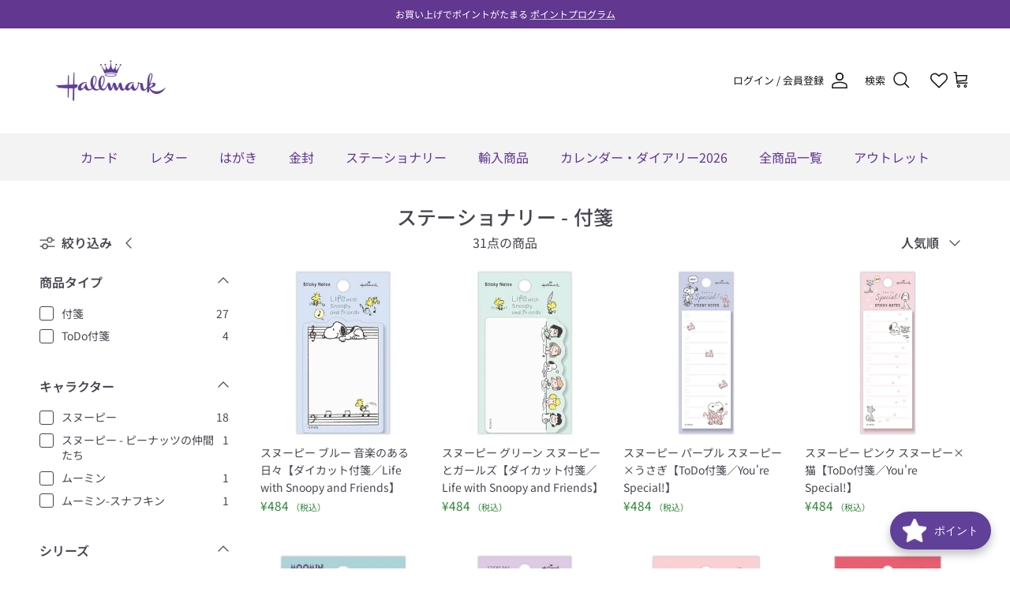

--- FILE ---
content_type: text/html; charset=utf-8
request_url: https://hallmark.jp/collections/stationery_stickynote
body_size: 77687
content:










    
    
    
      
    
    



















<!doctype html>
<html class="no-js" lang="ja" dir="ltr">
<head><link href="//hallmark.jp/cdn/shop/t/18/assets/bss-hide-variant.css?v=159791517167091180221768894311" rel="stylesheet" type="text/css" media="all" />

<link href="//hallmark.jp/cdn/shop/t/18/assets/tiny.content.min.css?v=7183" rel="stylesheet" type="text/css" media="all" />

<link href="//hallmark.jp/cdn/shop/t/18/assets/bss-hide-variant.css?v=159791517167091180221768894311" rel="stylesheet" type="text/css" media="all" />
<meta charset="utf-8">
<meta name="viewport" content="width=device-width,initial-scale=1">
<title>ステーショナリー - 付箋｜日本ホールマークの文具・文房具 &ndash; 日本ホールマーク公式オンラインストア</title><link rel="canonical" href="https://hallmark.jp/collections/stationery_stickynote"><link rel="icon" href="//hallmark.jp/cdn/shop/files/favicon.png?crop=center&height=48&v=1741250944&width=48" type="image/png">
  <link rel="apple-touch-icon" href="//hallmark.jp/cdn/shop/files/favicon.png?crop=center&height=180&v=1741250944&width=180"><meta name="description" content="オフィスや在宅勤務時、自分向けのメモはもちろん、仕事仲間やご友人へのちょっとした書き置きににぎやかさを添える付箋・ToDo付箋です。オンラインフリマでのお荷物に一言添えるのもおすすめです。"><meta property="og:site_name" content="日本ホールマーク公式オンラインストア">
<meta property="og:url" content="https://hallmark.jp/collections/stationery_stickynote">
<meta property="og:title" content="ステーショナリー - 付箋｜日本ホールマークの文具・文房具">
<meta property="og:type" content="product.group">
<meta property="og:description" content="オフィスや在宅勤務時、自分向けのメモはもちろん、仕事仲間やご友人へのちょっとした書き置きににぎやかさを添える付箋・ToDo付箋です。オンラインフリマでのお荷物に一言添えるのもおすすめです。"><meta property="og:image" content="http://hallmark.jp/cdn/shop/files/HallmarkLOGO_512x261_1d1c9fb2-d9a2-4771-bbf2-5160f223c4db.jpg?crop=center&height=1200&v=1676019813&width=1200">
  <meta property="og:image:secure_url" content="https://hallmark.jp/cdn/shop/files/HallmarkLOGO_512x261_1d1c9fb2-d9a2-4771-bbf2-5160f223c4db.jpg?crop=center&height=1200&v=1676019813&width=1200">
  <meta property="og:image:width" content="512">
  <meta property="og:image:height" content="261"><meta name="twitter:site" content="@Hallmark_Japan"><meta name="twitter:card" content="summary_large_image">
<meta name="twitter:title" content="ステーショナリー - 付箋｜日本ホールマークの文具・文房具">
<meta name="twitter:description" content="オフィスや在宅勤務時、自分向けのメモはもちろん、仕事仲間やご友人へのちょっとした書き置きににぎやかさを添える付箋・ToDo付箋です。オンラインフリマでのお荷物に一言添えるのもおすすめです。">
<style>@font-face {
  font-family: "Noto Sans Japanese";
  font-weight: 400;
  font-style: normal;
  font-display: fallback;
  src: url("//hallmark.jp/cdn/fonts/noto_sans_japanese/notosansjapanese_n4.74a6927b879b930fdec4ab8bb6917103ae8bbca9.woff2") format("woff2"),
       url("//hallmark.jp/cdn/fonts/noto_sans_japanese/notosansjapanese_n4.15630f5c60bcf9ed7de2df9484ab75ddd007c8e2.woff") format("woff");
}
@font-face {
  font-family: "Noto Sans Japanese";
  font-weight: 700;
  font-style: normal;
  font-display: fallback;
  src: url("//hallmark.jp/cdn/fonts/noto_sans_japanese/notosansjapanese_n7.1abda075dc6bf08053b865d23e5712ef6cfa899b.woff2") format("woff2"),
       url("//hallmark.jp/cdn/fonts/noto_sans_japanese/notosansjapanese_n7.aa2be2df2112f4742b97ac4fa9dca5bb760e3ab4.woff") format("woff");
}
@font-face {
  font-family: "Noto Sans Japanese";
  font-weight: 500;
  font-style: normal;
  font-display: fallback;
  src: url("//hallmark.jp/cdn/fonts/noto_sans_japanese/notosansjapanese_n5.a1e978aad0e9144c0f0306d9ef6b2aa3e7a325ad.woff2") format("woff2"),
       url("//hallmark.jp/cdn/fonts/noto_sans_japanese/notosansjapanese_n5.c4a324dae2ef31aa5d8845f82138a71765d32f37.woff") format("woff");
}
@font-face {
  font-family: "Noto Sans Japanese";
  font-weight: 500;
  font-style: normal;
  font-display: fallback;
  src: url("//hallmark.jp/cdn/fonts/noto_sans_japanese/notosansjapanese_n5.a1e978aad0e9144c0f0306d9ef6b2aa3e7a325ad.woff2") format("woff2"),
       url("//hallmark.jp/cdn/fonts/noto_sans_japanese/notosansjapanese_n5.c4a324dae2ef31aa5d8845f82138a71765d32f37.woff") format("woff");
}
@font-face {
  font-family: "Noto Sans Japanese";
  font-weight: 400;
  font-style: normal;
  font-display: fallback;
  src: url("//hallmark.jp/cdn/fonts/noto_sans_japanese/notosansjapanese_n4.74a6927b879b930fdec4ab8bb6917103ae8bbca9.woff2") format("woff2"),
       url("//hallmark.jp/cdn/fonts/noto_sans_japanese/notosansjapanese_n4.15630f5c60bcf9ed7de2df9484ab75ddd007c8e2.woff") format("woff");
}
@font-face {
  font-family: "Noto Sans Japanese";
  font-weight: 400;
  font-style: normal;
  font-display: fallback;
  src: url("//hallmark.jp/cdn/fonts/noto_sans_japanese/notosansjapanese_n4.74a6927b879b930fdec4ab8bb6917103ae8bbca9.woff2") format("woff2"),
       url("//hallmark.jp/cdn/fonts/noto_sans_japanese/notosansjapanese_n4.15630f5c60bcf9ed7de2df9484ab75ddd007c8e2.woff") format("woff");
}
@font-face {
  font-family: "Noto Sans Japanese";
  font-weight: 600;
  font-style: normal;
  font-display: fallback;
  src: url("//hallmark.jp/cdn/fonts/noto_sans_japanese/notosansjapanese_n6.4ecbd50569f336533d801e5e5ec08720b2dc1560.woff2") format("woff2"),
       url("//hallmark.jp/cdn/fonts/noto_sans_japanese/notosansjapanese_n6.0185377b54573983f9e0c8025b6d418e15f6a6fd.woff") format("woff");
}
:root {
  --page-container-width:          1480px;
  --reading-container-width:       720px;
  --divider-opacity:               0.14;
  --gutter-large:                  30px;
  --gutter-desktop:                20px;
  --gutter-mobile:                 16px;
  --section-padding:               50px;
  --larger-section-padding:        80px;
  --larger-section-padding-mobile: 60px;
  --largest-section-padding:       110px;
  --aos-animate-duration:          0.6s;

  --base-font-family:              "Noto Sans Japanese", sans-serif;
  --base-font-weight:              400;
  --base-font-style:               normal;
  --heading-font-family:           "Noto Sans Japanese", sans-serif;
  --heading-font-weight:           500;
  --heading-font-style:            normal;
  --heading-font-letter-spacing:   0.01em;
  --logo-font-family:              "Noto Sans Japanese", sans-serif;
  --logo-font-weight:              400;
  --logo-font-style:               normal;
  --nav-font-family:               "Noto Sans Japanese", sans-serif;
  --nav-font-weight:               400;
  --nav-font-style:                normal;

  --base-text-size:16px;
  --base-line-height:              1.6;
  --input-text-size:16px;
  --smaller-text-size-1:13px;
  --smaller-text-size-2:14px;
  --smaller-text-size-3:13px;
  --smaller-text-size-4:12px;
  --larger-text-size:30px;
  --super-large-text-size:53px;
  --super-large-mobile-text-size:24px;
  --larger-mobile-text-size:24px;
  --logo-text-size:26px;--btn-letter-spacing: 0.08em;
    --btn-text-transform: uppercase;
    --button-text-size: 14px;
    --quickbuy-button-text-size: 13;
    --small-feature-link-font-size: 0.75em;
    --input-btn-padding-top: 1.2em;
    --input-btn-padding-bottom: 1.2em;--heading-text-transform:none;
  --nav-text-size:                      16px;
  --mobile-menu-font-weight:            600;

  --body-bg-color:                      255 255 255;
  --bg-color:                           255 255 255;
  --body-text-color:                    72 70 79;
  --text-color:                         72 70 79;

  --header-text-col:                    #171717;--header-text-hover-col:             var(--header-text-col);--header-bg-col:                     #ffffff;
  --heading-color:                     72 70 79;
  --body-heading-color:                72 70 79;
  --heading-divider-col:               #ffffff;

  --logo-col:                          #48464f;
  --main-nav-bg:                       #f3f3f4;
  --main-nav-link-col:                 #613790;
  --main-nav-link-hover-col:           #613790;
  --main-nav-link-featured-col:        #b61d0f;

  --link-color:                        72 70 79;
  --body-link-color:                   72 70 79;

  --btn-bg-color:                        97 55 144;
  --btn-bg-hover-color:                  126 72 186;
  --btn-border-color:                    97 55 144;
  --btn-border-hover-color:              126 72 186;
  --btn-text-color:                      255 255 255;
  --btn-text-hover-color:                255 255 255;--btn-alt-bg-color:                    255 255 255;
  --btn-alt-text-color:                  35 35 35;
  --btn-alt-border-color:                35 35 35;
  --btn-alt-border-hover-color:          35 35 35;--btn-ter-bg-color:                    235 235 235;
  --btn-ter-text-color:                  23 22 25;
  --btn-ter-bg-hover-color:              97 55 144;
  --btn-ter-text-hover-color:            255 255 255;--btn-border-radius: 3px;
    --btn-inspired-border-radius: 3px;--color-scheme-default:                             #ffffff;
  --color-scheme-default-color:                       255 255 255;
  --color-scheme-default-text-color:                  72 70 79;
  --color-scheme-default-head-color:                  72 70 79;
  --color-scheme-default-link-color:                  72 70 79;
  --color-scheme-default-btn-text-color:              255 255 255;
  --color-scheme-default-btn-text-hover-color:        255 255 255;
  --color-scheme-default-btn-bg-color:                97 55 144;
  --color-scheme-default-btn-bg-hover-color:          126 72 186;
  --color-scheme-default-btn-border-color:            97 55 144;
  --color-scheme-default-btn-border-hover-color:      126 72 186;
  --color-scheme-default-btn-alt-text-color:          35 35 35;
  --color-scheme-default-btn-alt-bg-color:            255 255 255;
  --color-scheme-default-btn-alt-border-color:        35 35 35;
  --color-scheme-default-btn-alt-border-hover-color:  35 35 35;

  --color-scheme-1:                             #fcfaf3;
  --color-scheme-1-color:                       252 250 243;
  --color-scheme-1-text-color:                  92 92 92;
  --color-scheme-1-head-color:                  23 23 23;
  --color-scheme-1-link-color:                  193 100 82;
  --color-scheme-1-btn-text-color:              255 255 255;
  --color-scheme-1-btn-text-hover-color:        255 255 255;
  --color-scheme-1-btn-bg-color:                35 35 35;
  --color-scheme-1-btn-bg-hover-color:          0 0 0;
  --color-scheme-1-btn-border-color:            35 35 35;
  --color-scheme-1-btn-border-hover-color:      0 0 0;
  --color-scheme-1-btn-alt-text-color:          35 35 35;
  --color-scheme-1-btn-alt-bg-color:            255 255 255;
  --color-scheme-1-btn-alt-border-color:        35 35 35;
  --color-scheme-1-btn-alt-border-hover-color:  35 35 35;

  --color-scheme-2:                             #f7f1f0;
  --color-scheme-2-color:                       247 241 240;
  --color-scheme-2-text-color:                  92 92 92;
  --color-scheme-2-head-color:                  23 23 23;
  --color-scheme-2-link-color:                  193 100 82;
  --color-scheme-2-btn-text-color:              255 255 255;
  --color-scheme-2-btn-text-hover-color:        255 255 255;
  --color-scheme-2-btn-bg-color:                35 35 35;
  --color-scheme-2-btn-bg-hover-color:          0 0 0;
  --color-scheme-2-btn-border-color:            35 35 35;
  --color-scheme-2-btn-border-hover-color:      0 0 0;
  --color-scheme-2-btn-alt-text-color:          35 35 35;
  --color-scheme-2-btn-alt-bg-color:            255 255 255;
  --color-scheme-2-btn-alt-border-color:        35 35 35;
  --color-scheme-2-btn-alt-border-hover-color:  35 35 35;

  /* Shop Pay payment terms */
  --payment-terms-background-color:    #ffffff;--quickbuy-bg: 255 255 255;--body-input-background-color:       rgb(var(--body-bg-color));
  --input-background-color:            rgb(var(--body-bg-color));
  --body-input-text-color:             var(--body-text-color);
  --input-text-color:                  var(--body-text-color);
  --body-input-border-color:           rgb(209, 209, 211);
  --input-border-color:                rgb(209, 209, 211);
  --input-border-color-hover:          rgb(154, 153, 158);
  --input-border-color-active:         rgb(72, 70, 79);

  --swatch-cross-svg:                  url("data:image/svg+xml,%3Csvg xmlns='http://www.w3.org/2000/svg' width='240' height='240' viewBox='0 0 24 24' fill='none' stroke='rgb(209, 209, 211)' stroke-width='0.09' preserveAspectRatio='none' %3E%3Cline x1='24' y1='0' x2='0' y2='24'%3E%3C/line%3E%3C/svg%3E");
  --swatch-cross-hover:                url("data:image/svg+xml,%3Csvg xmlns='http://www.w3.org/2000/svg' width='240' height='240' viewBox='0 0 24 24' fill='none' stroke='rgb(154, 153, 158)' stroke-width='0.09' preserveAspectRatio='none' %3E%3Cline x1='24' y1='0' x2='0' y2='24'%3E%3C/line%3E%3C/svg%3E");
  --swatch-cross-active:               url("data:image/svg+xml,%3Csvg xmlns='http://www.w3.org/2000/svg' width='240' height='240' viewBox='0 0 24 24' fill='none' stroke='rgb(72, 70, 79)' stroke-width='0.09' preserveAspectRatio='none' %3E%3Cline x1='24' y1='0' x2='0' y2='24'%3E%3C/line%3E%3C/svg%3E");

  --footer-divider-col:                #562b9b;
  --footer-text-col:                   243 243 244;
  --footer-heading-col:                243 243 244;
  --footer-bg-col:                     86 43 155;--product-label-overlay-justify: flex-start;--product-label-overlay-align: flex-start;--product-label-overlay-reduction-text:   #ffffff;
  --product-label-overlay-reduction-bg:     #c20000;
  --product-label-overlay-reduction-text-weight: 600;
  --product-label-overlay-stock-text:       #ffffff;
  --product-label-overlay-stock-bg:         #379ab3;
  --product-label-overlay-new-text:         #ffffff;
  --product-label-overlay-new-bg:           #562b9b;
  --product-label-overlay-meta-text:        #ffffff;
  --product-label-overlay-meta-bg:          #bd2585;
  --product-label-sale-text:                #c20000;
  --product-label-sold-text:                #171717;
  --product-label-preorder-text:            #3ea36a;

  --product-block-crop-align:               center;

  
  --product-block-price-align:              flex-start;
  --product-block-price-item-margin-start:  initial;
  --product-block-price-item-margin-end:    .5rem;
  

  

  --collection-block-image-position:   center center;

  --swatch-picker-image-size:          40px;
  --swatch-crop-align:                 center center;

  --image-overlay-text-color:          255 255 255;--image-overlay-bg:                  rgba(0, 0, 0, 0.12);
  --image-overlay-shadow-start:        rgb(0 0 0 / 0.16);
  --image-overlay-box-opacity:         0.88;--product-inventory-ok-box-color:            #f2faf0;
  --product-inventory-ok-text-color:           #108043;
  --product-inventory-ok-icon-box-fill-color:  #fff;
  --product-inventory-low-box-color:           #fcf1cd;
  --product-inventory-low-text-color:          #dd9a1a;
  --product-inventory-low-icon-box-fill-color: #fff;
  --product-inventory-low-text-color-channels: 16, 128, 67;
  --product-inventory-ok-text-color-channels:  221, 154, 26;

  --rating-star-color: 193 100 82;--overlay-align-left: start;
    --overlay-align-right: end;}html[dir=rtl] {
  --overlay-right-text-m-left: 0;
  --overlay-right-text-m-right: auto;
  --overlay-left-shadow-left-left: 15%;
  --overlay-left-shadow-left-right: -50%;
  --overlay-left-shadow-right-left: -85%;
  --overlay-left-shadow-right-right: 0;
}.image-overlay--bg-box .text-overlay .text-overlay__text {
    --image-overlay-box-bg: 255 255 255;
    --heading-color: var(--body-heading-color);
    --text-color: var(--body-text-color);
    --link-color: var(--body-link-color);
  }::selection {
    background: rgb(var(--body-heading-color));
    color: rgb(var(--body-bg-color));
  }
  ::-moz-selection {
    background: rgb(var(--body-heading-color));
    color: rgb(var(--body-bg-color));
  }.navigation .h1 {
  color: inherit !important;
}.use-color-scheme--default {
  --product-label-sale-text:           #c20000;
  --product-label-sold-text:           #171717;
  --product-label-preorder-text:       #3ea36a;
  --input-background-color:            rgb(var(--body-bg-color));
  --input-text-color:                  var(--body-input-text-color);
  --input-border-color:                rgb(209, 209, 211);
  --input-border-color-hover:          rgb(154, 153, 158);
  --input-border-color-active:         rgb(72, 70, 79);
}</style>

  <link href="//hallmark.jp/cdn/shop/t/18/assets/main.css?v=8786083719753654501761890086" rel="stylesheet" type="text/css" media="all" />
<link rel="preload" as="font" href="//hallmark.jp/cdn/fonts/noto_sans_japanese/notosansjapanese_n4.74a6927b879b930fdec4ab8bb6917103ae8bbca9.woff2" type="font/woff2" crossorigin><link rel="preload" as="font" href="//hallmark.jp/cdn/fonts/noto_sans_japanese/notosansjapanese_n5.a1e978aad0e9144c0f0306d9ef6b2aa3e7a325ad.woff2" type="font/woff2" crossorigin><script>
    document.documentElement.className = document.documentElement.className.replace('no-js', 'js');

    window.theme = {
      info: {
        name: 'Symmetry',
        version: '8.1.0'
      },
      device: {
        hasTouch: window.matchMedia('(any-pointer: coarse)').matches,
        hasHover: window.matchMedia('(hover: hover)').matches
      },
      mediaQueries: {
        md: '(min-width: 768px)',
        productMediaCarouselBreak: '(min-width: 1041px)'
      },
      routes: {
        base: 'https://hallmark.jp',
        cart: '/cart',
        cartAdd: '/cart/add.js',
        cartUpdate: '/cart/update.js',
        predictiveSearch: '/search/suggest'
      },
      strings: {
        cartTermsConfirmation: "続行前に利用規約に同意しなければなりません。",
        cartItemsQuantityError: "この品目は[QUANTITY]点のみカートに追加できます。",
        generalSearchViewAll: "すべての検索結果を表示",
        noStock: "在庫なし",
        noVariant: "利用不可",
        productsProductChooseA: "を選択する",
        generalSearchPages: "ページ",
        generalSearchNoResultsWithoutTerms: "申し訳ありませんが、結果が見つかりませんでした",
        shippingCalculator: {
          singleRate: "この宛先には単一のレートがあります：",
          multipleRates: "この宛先には複数のレートがあります：",
          noRates: "この宛先には発送しません。"
        },
        regularPrice: "定価",
        salePrice: "セール価格"
      },
      settings: {
        moneyWithCurrencyFormat: "¥{{amount_no_decimals}} JPY",
        cartType: "page",
        afterAddToCart: "notification",
        quickbuyStyle: "off",
        externalLinksNewTab: true,
        internalLinksSmoothScroll: true
      }
    }

    theme.inlineNavigationCheck = function() {
      var pageHeader = document.querySelector('.pageheader'),
          inlineNavContainer = pageHeader.querySelector('.logo-area__left__inner'),
          inlineNav = inlineNavContainer.querySelector('.navigation--left');
      if (inlineNav && getComputedStyle(inlineNav).display != 'none') {
        var inlineMenuCentered = document.querySelector('.pageheader--layout-inline-menu-center'),
            logoContainer = document.querySelector('.logo-area__middle__inner');
        if(inlineMenuCentered) {
          var rightWidth = document.querySelector('.logo-area__right__inner').clientWidth,
              middleWidth = logoContainer.clientWidth,
              logoArea = document.querySelector('.logo-area'),
              computedLogoAreaStyle = getComputedStyle(logoArea),
              logoAreaInnerWidth = logoArea.clientWidth - Math.ceil(parseFloat(computedLogoAreaStyle.paddingLeft)) - Math.ceil(parseFloat(computedLogoAreaStyle.paddingRight)),
              availableNavWidth = logoAreaInnerWidth - Math.max(rightWidth, middleWidth) * 2 - 40;
          inlineNavContainer.style.maxWidth = availableNavWidth + 'px';
        }

        var firstInlineNavLink = inlineNav.querySelector('.navigation__item:first-child'),
            lastInlineNavLink = inlineNav.querySelector('.navigation__item:last-child');
        if (lastInlineNavLink) {
          var inlineNavWidth = null;
          if(document.querySelector('html[dir=rtl]')) {
            inlineNavWidth = firstInlineNavLink.offsetLeft - lastInlineNavLink.offsetLeft + firstInlineNavLink.offsetWidth;
          } else {
            inlineNavWidth = lastInlineNavLink.offsetLeft - firstInlineNavLink.offsetLeft + lastInlineNavLink.offsetWidth;
          }
          if (inlineNavContainer.offsetWidth >= inlineNavWidth) {
            pageHeader.classList.add('pageheader--layout-inline-permitted');
            var tallLogo = logoContainer.clientHeight > lastInlineNavLink.clientHeight + 20;
            if (tallLogo) {
              inlineNav.classList.add('navigation--tight-underline');
            } else {
              inlineNav.classList.remove('navigation--tight-underline');
            }
          } else {
            pageHeader.classList.remove('pageheader--layout-inline-permitted');
          }
        }
      }
    };

    theme.setInitialHeaderHeightProperty = () => {
      const section = document.querySelector('.section-header');
      if (section) {
        document.documentElement.style.setProperty('--theme-header-height', Math.ceil(section.clientHeight) + 'px');
      }
    };
  </script>

  <script src="//hallmark.jp/cdn/shop/t/18/assets/main.js?v=117527606522457621901761715374" defer></script>

  <script>window.performance && window.performance.mark && window.performance.mark('shopify.content_for_header.start');</script><meta name="facebook-domain-verification" content="fxqmrypt4ddo1rsha3zz7mhftgun67">
<meta name="google-site-verification" content="uUe0Dw8CO0B6bksRuPT_OJ3yHSZ6rn1G6CyfXta76KQ">
<meta id="shopify-digital-wallet" name="shopify-digital-wallet" content="/66906325218/digital_wallets/dialog">
<meta name="shopify-checkout-api-token" content="3a3ee62ce931c59085a8f9e27beb4bc3">
<link rel="alternate" type="application/atom+xml" title="Feed" href="/collections/stationery_stickynote.atom" />
<link rel="alternate" type="application/json+oembed" href="https://hallmark.jp/collections/stationery_stickynote.oembed">
<script async="async" src="/checkouts/internal/preloads.js?locale=ja-JP"></script>
<script id="apple-pay-shop-capabilities" type="application/json">{"shopId":66906325218,"countryCode":"JP","currencyCode":"JPY","merchantCapabilities":["supports3DS"],"merchantId":"gid:\/\/shopify\/Shop\/66906325218","merchantName":"日本ホールマーク公式オンラインストア","requiredBillingContactFields":["postalAddress","email","phone"],"requiredShippingContactFields":["postalAddress","email","phone"],"shippingType":"shipping","supportedNetworks":["visa","masterCard","jcb","discover"],"total":{"type":"pending","label":"日本ホールマーク公式オンラインストア","amount":"1.00"},"shopifyPaymentsEnabled":true,"supportsSubscriptions":true}</script>
<script id="shopify-features" type="application/json">{"accessToken":"3a3ee62ce931c59085a8f9e27beb4bc3","betas":["rich-media-storefront-analytics"],"domain":"hallmark.jp","predictiveSearch":false,"shopId":66906325218,"locale":"ja"}</script>
<script>var Shopify = Shopify || {};
Shopify.shop = "hallmark-japan.myshopify.com";
Shopify.locale = "ja";
Shopify.currency = {"active":"JPY","rate":"1.0"};
Shopify.country = "JP";
Shopify.theme = {"name":"hallmark.jp メインテーマ 8.1.0","id":154062323938,"schema_name":"Symmetry","schema_version":"8.1.0","theme_store_id":568,"role":"main"};
Shopify.theme.handle = "null";
Shopify.theme.style = {"id":null,"handle":null};
Shopify.cdnHost = "hallmark.jp/cdn";
Shopify.routes = Shopify.routes || {};
Shopify.routes.root = "/";</script>
<script type="module">!function(o){(o.Shopify=o.Shopify||{}).modules=!0}(window);</script>
<script>!function(o){function n(){var o=[];function n(){o.push(Array.prototype.slice.apply(arguments))}return n.q=o,n}var t=o.Shopify=o.Shopify||{};t.loadFeatures=n(),t.autoloadFeatures=n()}(window);</script>
<script id="shop-js-analytics" type="application/json">{"pageType":"collection"}</script>
<script defer="defer" async type="module" src="//hallmark.jp/cdn/shopifycloud/shop-js/modules/v2/client.init-shop-cart-sync_0MstufBG.ja.esm.js"></script>
<script defer="defer" async type="module" src="//hallmark.jp/cdn/shopifycloud/shop-js/modules/v2/chunk.common_jll-23Z1.esm.js"></script>
<script defer="defer" async type="module" src="//hallmark.jp/cdn/shopifycloud/shop-js/modules/v2/chunk.modal_HXih6-AF.esm.js"></script>
<script type="module">
  await import("//hallmark.jp/cdn/shopifycloud/shop-js/modules/v2/client.init-shop-cart-sync_0MstufBG.ja.esm.js");
await import("//hallmark.jp/cdn/shopifycloud/shop-js/modules/v2/chunk.common_jll-23Z1.esm.js");
await import("//hallmark.jp/cdn/shopifycloud/shop-js/modules/v2/chunk.modal_HXih6-AF.esm.js");

  window.Shopify.SignInWithShop?.initShopCartSync?.({"fedCMEnabled":true,"windoidEnabled":true});

</script>
<script>(function() {
  var isLoaded = false;
  function asyncLoad() {
    if (isLoaded) return;
    isLoaded = true;
    var urls = ["https:\/\/cdn.gojiberry.app\/dist\/shopify\/gojiberry.js?shop=hallmark-japan.myshopify.com","https:\/\/platform-api.sharethis.com\/js\/sharethis.js?shop=hallmark-japan.myshopify.com#property=661ccc96696c5b0019fbaacc\u0026product=inline-share-buttons\u0026source=inline-share-buttons-shopify\u0026ver=1750992518","https:\/\/free-shipping-upsell.dot-amp.tokyo\/bar.js?shop=hallmark-japan.myshopify.com"];
    for (var i = 0; i < urls.length; i++) {
      var s = document.createElement('script');
      s.type = 'text/javascript';
      s.async = true;
      s.src = urls[i];
      var x = document.getElementsByTagName('script')[0];
      x.parentNode.insertBefore(s, x);
    }
  };
  if(window.attachEvent) {
    window.attachEvent('onload', asyncLoad);
  } else {
    window.addEventListener('load', asyncLoad, false);
  }
})();</script>
<script id="__st">var __st={"a":66906325218,"offset":32400,"reqid":"580b6f76-032c-4795-851c-27718d21af3e-1769032907","pageurl":"hallmark.jp\/collections\/stationery_stickynote","u":"f3e554f8f916","p":"collection","rtyp":"collection","rid":418870231266};</script>
<script>window.ShopifyPaypalV4VisibilityTracking = true;</script>
<script id="captcha-bootstrap">!function(){'use strict';const t='contact',e='account',n='new_comment',o=[[t,t],['blogs',n],['comments',n],[t,'customer']],c=[[e,'customer_login'],[e,'guest_login'],[e,'recover_customer_password'],[e,'create_customer']],r=t=>t.map((([t,e])=>`form[action*='/${t}']:not([data-nocaptcha='true']) input[name='form_type'][value='${e}']`)).join(','),a=t=>()=>t?[...document.querySelectorAll(t)].map((t=>t.form)):[];function s(){const t=[...o],e=r(t);return a(e)}const i='password',u='form_key',d=['recaptcha-v3-token','g-recaptcha-response','h-captcha-response',i],f=()=>{try{return window.sessionStorage}catch{return}},m='__shopify_v',_=t=>t.elements[u];function p(t,e,n=!1){try{const o=window.sessionStorage,c=JSON.parse(o.getItem(e)),{data:r}=function(t){const{data:e,action:n}=t;return t[m]||n?{data:e,action:n}:{data:t,action:n}}(c);for(const[e,n]of Object.entries(r))t.elements[e]&&(t.elements[e].value=n);n&&o.removeItem(e)}catch(o){console.error('form repopulation failed',{error:o})}}const l='form_type',E='cptcha';function T(t){t.dataset[E]=!0}const w=window,h=w.document,L='Shopify',v='ce_forms',y='captcha';let A=!1;((t,e)=>{const n=(g='f06e6c50-85a8-45c8-87d0-21a2b65856fe',I='https://cdn.shopify.com/shopifycloud/storefront-forms-hcaptcha/ce_storefront_forms_captcha_hcaptcha.v1.5.2.iife.js',D={infoText:'hCaptchaによる保護',privacyText:'プライバシー',termsText:'利用規約'},(t,e,n)=>{const o=w[L][v],c=o.bindForm;if(c)return c(t,g,e,D).then(n);var r;o.q.push([[t,g,e,D],n]),r=I,A||(h.body.append(Object.assign(h.createElement('script'),{id:'captcha-provider',async:!0,src:r})),A=!0)});var g,I,D;w[L]=w[L]||{},w[L][v]=w[L][v]||{},w[L][v].q=[],w[L][y]=w[L][y]||{},w[L][y].protect=function(t,e){n(t,void 0,e),T(t)},Object.freeze(w[L][y]),function(t,e,n,w,h,L){const[v,y,A,g]=function(t,e,n){const i=e?o:[],u=t?c:[],d=[...i,...u],f=r(d),m=r(i),_=r(d.filter((([t,e])=>n.includes(e))));return[a(f),a(m),a(_),s()]}(w,h,L),I=t=>{const e=t.target;return e instanceof HTMLFormElement?e:e&&e.form},D=t=>v().includes(t);t.addEventListener('submit',(t=>{const e=I(t);if(!e)return;const n=D(e)&&!e.dataset.hcaptchaBound&&!e.dataset.recaptchaBound,o=_(e),c=g().includes(e)&&(!o||!o.value);(n||c)&&t.preventDefault(),c&&!n&&(function(t){try{if(!f())return;!function(t){const e=f();if(!e)return;const n=_(t);if(!n)return;const o=n.value;o&&e.removeItem(o)}(t);const e=Array.from(Array(32),(()=>Math.random().toString(36)[2])).join('');!function(t,e){_(t)||t.append(Object.assign(document.createElement('input'),{type:'hidden',name:u})),t.elements[u].value=e}(t,e),function(t,e){const n=f();if(!n)return;const o=[...t.querySelectorAll(`input[type='${i}']`)].map((({name:t})=>t)),c=[...d,...o],r={};for(const[a,s]of new FormData(t).entries())c.includes(a)||(r[a]=s);n.setItem(e,JSON.stringify({[m]:1,action:t.action,data:r}))}(t,e)}catch(e){console.error('failed to persist form',e)}}(e),e.submit())}));const S=(t,e)=>{t&&!t.dataset[E]&&(n(t,e.some((e=>e===t))),T(t))};for(const o of['focusin','change'])t.addEventListener(o,(t=>{const e=I(t);D(e)&&S(e,y())}));const B=e.get('form_key'),M=e.get(l),P=B&&M;t.addEventListener('DOMContentLoaded',(()=>{const t=y();if(P)for(const e of t)e.elements[l].value===M&&p(e,B);[...new Set([...A(),...v().filter((t=>'true'===t.dataset.shopifyCaptcha))])].forEach((e=>S(e,t)))}))}(h,new URLSearchParams(w.location.search),n,t,e,['guest_login'])})(!0,!0)}();</script>
<script integrity="sha256-4kQ18oKyAcykRKYeNunJcIwy7WH5gtpwJnB7kiuLZ1E=" data-source-attribution="shopify.loadfeatures" defer="defer" src="//hallmark.jp/cdn/shopifycloud/storefront/assets/storefront/load_feature-a0a9edcb.js" crossorigin="anonymous"></script>
<script data-source-attribution="shopify.dynamic_checkout.dynamic.init">var Shopify=Shopify||{};Shopify.PaymentButton=Shopify.PaymentButton||{isStorefrontPortableWallets:!0,init:function(){window.Shopify.PaymentButton.init=function(){};var t=document.createElement("script");t.src="https://hallmark.jp/cdn/shopifycloud/portable-wallets/latest/portable-wallets.ja.js",t.type="module",document.head.appendChild(t)}};
</script>
<script data-source-attribution="shopify.dynamic_checkout.buyer_consent">
  function portableWalletsHideBuyerConsent(e){var t=document.getElementById("shopify-buyer-consent"),n=document.getElementById("shopify-subscription-policy-button");t&&n&&(t.classList.add("hidden"),t.setAttribute("aria-hidden","true"),n.removeEventListener("click",e))}function portableWalletsShowBuyerConsent(e){var t=document.getElementById("shopify-buyer-consent"),n=document.getElementById("shopify-subscription-policy-button");t&&n&&(t.classList.remove("hidden"),t.removeAttribute("aria-hidden"),n.addEventListener("click",e))}window.Shopify?.PaymentButton&&(window.Shopify.PaymentButton.hideBuyerConsent=portableWalletsHideBuyerConsent,window.Shopify.PaymentButton.showBuyerConsent=portableWalletsShowBuyerConsent);
</script>
<script data-source-attribution="shopify.dynamic_checkout.cart.bootstrap">document.addEventListener("DOMContentLoaded",(function(){function t(){return document.querySelector("shopify-accelerated-checkout-cart, shopify-accelerated-checkout")}if(t())Shopify.PaymentButton.init();else{new MutationObserver((function(e,n){t()&&(Shopify.PaymentButton.init(),n.disconnect())})).observe(document.body,{childList:!0,subtree:!0})}}));
</script>
<link id="shopify-accelerated-checkout-styles" rel="stylesheet" media="screen" href="https://hallmark.jp/cdn/shopifycloud/portable-wallets/latest/accelerated-checkout-backwards-compat.css" crossorigin="anonymous">
<style id="shopify-accelerated-checkout-cart">
        #shopify-buyer-consent {
  margin-top: 1em;
  display: inline-block;
  width: 100%;
}

#shopify-buyer-consent.hidden {
  display: none;
}

#shopify-subscription-policy-button {
  background: none;
  border: none;
  padding: 0;
  text-decoration: underline;
  font-size: inherit;
  cursor: pointer;
}

#shopify-subscription-policy-button::before {
  box-shadow: none;
}

      </style>
<script id="sections-script" data-sections="footer" defer="defer" src="//hallmark.jp/cdn/shop/t/18/compiled_assets/scripts.js?v=7183"></script>
<script>window.performance && window.performance.mark && window.performance.mark('shopify.content_for_header.end');</script>
<!-- CC Custom Head Start --><!-- CC Custom Head End --><!-- Font Awesome -->
   <link rel="stylesheet" href="https://cdnjs.cloudflare.com/ajax/libs/font-awesome/6.5.1/css/all.min.css">
  <!-- Thumbnail for google -->
  <PageMap>
    <DataObject type="thumbnail">
      <Attribute name="src" value="//hallmark.jp/cdn/shopifycloud/storefront/assets/no-image-2048-a2addb12_medium.gif"/>
      <Attribute name="width" value="120"/>
      <Attribute name="height" value="120"/>
    </DataObject>
  </PageMap>  
<!-- Splide -->
<script src="https://cdn.jsdelivr.net/npm/@splidejs/splide@4.1.4/dist/js/splide.min.js"></script>
<link href="https://cdn.jsdelivr.net/npm/@splidejs/splide@4.1.4/dist/css/splide.min.css" rel="stylesheet">
<!-- BEGIN app block: shopify://apps/fav-schema-json-ld/blocks/fav-rich-snippets/0f4af051-833d-495d-a7e0-249ff5f90778 -->

 
<script type="application/ld+json" id="fav-rich-snippets-collection-breadcrumb" class="fav-rich-snippets-schema">
{
  "@context": "https://schema.org"
  ,"@type": "BreadcrumbList"
  ,"itemListElement": [
    {
      "@type": "ListItem"
      ,"position": 1
      ,"name": "Home"
      ,"item": "https://hallmark.jp"
    }
    ,{
      "@type": "ListItem"
      ,"position": 2
      ,"name": "ステーショナリー - 付箋"
      ,"item": "https://hallmark.jp/collections/stationery_stickynote"
    }
  ]
}
</script><script type="application/ld+json" id="fav-rich-snippets-product-carousel" class="fav-rich-snippets-schema">
{
  "@context": "https://schema.org/"
  ,"@type": "ItemList"
  ,"itemListElement": [{
      "@type": "ListItem"
      ,"position": 1
      ,"name": "スヌーピー ブルー 音楽のある日々【ダイカット付箋／Life with Snoopy and Friends】"
      ,"url": "https://hallmark.jp/products/830786","description": "スヌーピーと一緒に音楽を楽しもう！「Life with Snoopy and Friends」をテーマにほっこり幸せな気持ちになるようなスヌーピーと仲間たちの日々の一場面をやわらかな色使いのコレクションに落とし込みました。【ブルー】テーマ：音楽のある日々／ピアノや音符など、音楽にまつわるモチーフをたくさん盛り込んだデザイン。●台紙：120×69mm 1柄20枚●付箋：86×60mm ●ダイカット© Peanuts Worldwide LLC\n","image": "https://hallmark.jp/cdn/shop/products/830786_fdeeb86a-e908-4577-a86d-ebd48de19b7e.jpg?v=1698738515&width=1200"},{
      "@type": "ListItem"
      ,"position": 2
      ,"name": "スヌーピー グリーン スヌーピーとガールズ【ダイカット付箋／Life with Snoopy and Friends】"
      ,"url": "https://hallmark.jp/products/830779","description": "スヌーピーとガールズが集合！「Life with Snoopy and Friends」をテーマにほっこり幸せな気持ちになるようなスヌーピーと仲間たちの日々の一場面をやわらかな色使いのコレクションに落とし込みました。【グリーン】テーマ：スヌーピーとガールズ／ペパーミント パティやルーシーなど、Peanutsの女の子たちがたくさん登場！●台紙：120×69mm 1柄20枚●付箋：86×60mm ●ダイカット© Peanuts Worldwide LLC\n","image": "https://hallmark.jp/cdn/shop/products/830779_a7d9e6e6-2183-4087-b537-c0cc6af494ab.jpg?v=1698738513&width=1200"},{
      "@type": "ListItem"
      ,"position": 3
      ,"name": "スヌーピー パープル スヌーピー×うさぎ【ToDo付箋／You&#39;re Special!】"
      ,"url": "https://hallmark.jp/products/834517","description": "縦長タイプなのでToDo管理にも◎「You’re special! あなたは特別！」をテーマに、大好きなものや友達との幸せな時間、不思議な飼い猫との微妙なコミュニケーションなど、いつもは登場しない特別なシーンを描いたミニコレクション。ToDo管理にも使えるチェックボックス入りの付箋です。【パープル】スヌーピー×うさぎ●台紙：150×50mm 1柄30枚●付箋：110×46mm© Peanuts Worldwide LLC\n","image": "https://hallmark.jp/cdn/shop/files/834517.jpg?v=1719204592&width=1200"},{
      "@type": "ListItem"
      ,"position": 4
      ,"name": "スヌーピー ピンク スヌーピー×猫【ToDo付箋／You&#39;re Special!】"
      ,"url": "https://hallmark.jp/products/834500","description": "縦長タイプなのでToDo管理にも◎「You’re special! あなたは特別！」をテーマに、大好きなものや友達との幸せな時間、不思議な飼い猫との微妙なコミュニケーションなど、いつもは登場しない特別なシーンを描いたミニコレクション。ToDo管理にも使えるチェックボックス入りの付箋です。【ピンク】スヌーピー×猫●台紙：150×50mm 1柄30枚●付箋：110×46mm© Peanuts Worldwide LLC\n","image": "https://hallmark.jp/cdn/shop/files/834500.jpg?v=1719204588&width=1200"},{
      "@type": "ListItem"
      ,"position": 5
      ,"name": "ムーミン Happy in Nature グリーン【付箋】"
      ,"url": "https://hallmark.jp/products/834180","description": "お出かけするムーミンたちのキュートな付箋「Happy in Nature」をテーマに、ムーミンと仲間たちが自然と共存して暮らすのどかで美しいムーミン谷での生活を描いたコレクション。明るいトーンの色展開にくすみカラーの主線がオシャレな印象のデザインです。【グリーン】テーマ：フレンズお出かけ／ぽかぽかの太陽の下、連れ立ってお出かけするムーミンと仲間たちを描きました。●台紙：90×69mm 1柄30枚●付箋：69×62mm●ダイカット©Moomin Characters™\n","image": "https://hallmark.jp/cdn/shop/files/834180.jpg?v=1717040931&width=1200"},{
      "@type": "ListItem"
      ,"position": 6
      ,"name": "ラベンダー【付箋／フルリール】"
      ,"url": "https://hallmark.jp/products/833961","description": "上品なラベンダーのブーケの付箋ギフトシーズンのコミュニケーションの中にそっと「花が咲く」ような彩りや、微笑みを添えるお手伝いができれば…そんな想いを込めた「Fleurir（フルリール）」コレクション。縦向きにも横向きにも使えるデザインのダイカット付箋。上品なデザインなので贈り物に添えるのも素敵です。 花言葉：優美/清潔 ●台紙サイズ：120×69mm 1柄20枚●付箋：85×64mm●ダイカット\n","image": "https://hallmark.jp/cdn/shop/products/833961.jpg?v=1709874294&width=1200"},{
      "@type": "ListItem"
      ,"position": 7
      ,"name": "スヌーピー THINK 悩む【Peanuts All Good／付箋】"
      ,"url": "https://hallmark.jp/products/841171","description": "「THINK」をテーマにした付箋「ALL GOOD　すべてよし！ 人生で起こるどんなことも良いことだ」をテーマに、人生で起きるどんな状況でもありのままを受け入れ、自分らしく暮らすスヌーピーたちを描いた元気をもらえるコレクションです。60年以上に渡りホールマーク社が制作してきたPeanutsのグリーティングカードの膨大なアーカイブから、ポップでどこか懐かしい60-70年代頃のカラーリングを参考にしました。　【THINK】悩む●台紙：105×69mm 1柄30枚●付箋：69×62mm●ダイカット© Peanuts Worldwide LLC\n","image": "https://hallmark.jp/cdn/shop/files/841171.jpg?v=1730248955&width=1200"},{
      "@type": "ListItem"
      ,"position": 8
      ,"name": "スヌーピー LOVE 愛おしむ【Peanuts All Good／付箋】"
      ,"url": "https://hallmark.jp/products/841164","description": "「LOVE」をテーマにしたダイカット付箋「ALL GOOD　すべてよし！ 人生で起こるどんなことも良いことだ」をテーマに、人生で起きるどんな状況でもありのままを受け入れ、自分らしく暮らすスヌーピーたちを描いた元気をもらえるコレクションです。60年以上に渡りホールマーク社が制作してきたPeanutsのグリーティングカードの膨大なアーカイブから、ポップでどこか懐かしい60-70年代頃のカラーリングを参考にしました。　【LOVE】愛おしむ●台紙：105×69mm 1柄30枚●付箋：69×62mm●ダイカット© Peanuts Worldwide LLC\n","image": "https://hallmark.jp/cdn/shop/files/841164.jpg?v=1730248955&width=1200"},{
      "@type": "ListItem"
      ,"position": 9
      ,"name": "スヌーピー Let&#39;s have a HAPPY JOURNEY ピンク 車【ToDo付箋】"
      ,"url": "https://hallmark.jp/products/843748","description": "車で一休みするスヌーピーのスリム付箋「Let&#39;s have a HAPPY JOURNEY　ハッピーな旅にしよう」をテーマに、PEANUTSの作者チャールズ M.シュルツが過ごした、サンフランシスコ近郊・サンタローザをイメージした爽やかなスヌーピーコレクション。ホームタウンを楽しむスヌーピーのさまざまな姿を描きました。ToDo管理に使えるチェックボックス入り付箋です。　【ピンク】車●台紙：150×50mm 1柄30枚●付箋：110×46mm© Peanuts Worldwide LLC\n\n","image": "https://hallmark.jp/cdn/shop/files/843748.jpg?v=1751270262&width=1200"},{
      "@type": "ListItem"
      ,"position": 10
      ,"name": "スヌーピー ENJOY 楽しむ【Peanuts All Good／付箋】"
      ,"url": "https://hallmark.jp/products/841195","description": "「ENJOY」をテーマにした付箋「ALL GOOD　すべてよし！ 人生で起こるどんなことも良いことだ」をテーマに、人生で起きるどんな状況でもありのままを受け入れ、自分らしく暮らすスヌーピーたちを描いた元気をもらえるコレクションです。60年以上に渡りホールマーク社が制作してきたPeanutsのグリーティングカードの膨大なアーカイブから、ポップでどこか懐かしい60-70年代頃のカラーリングを参考にしました。　【ENJOY】楽しむ●台紙：105×69mm 1柄30枚●付箋：69×62mm●ダイカット© Peanuts Worldwide LLC\n","image": "https://hallmark.jp/cdn/shop/files/841195.jpg?v=1730248955&width=1200"},{
      "@type": "ListItem"
      ,"position": 11
      ,"name": "スヌーピー グリーン スヌーピー×おもちゃの馬【ToDo付箋／You&#39;re Special!】"
      ,"url": "https://hallmark.jp/products/834524","description": "縦長タイプなのでToDo管理にも◎「You’re special! あなたは特別！」をテーマに、大好きなものや友達との幸せな時間、不思議な飼い猫との微妙なコミュニケーションなど、いつもは登場しない特別なシーンを描いたミニコレクション。ToDo管理にも使えるチェックボックス入りの付箋です。【グリーン】スヌーピー×おもちゃの馬●台紙：150×50mm 1柄30枚●付箋：110×46mm© Peanuts Worldwide LLC\n","image": "https://hallmark.jp/cdn/shop/files/834524.jpg?v=1719204597&width=1200"},{
      "@type": "ListItem"
      ,"position": 12
      ,"name": "スヌーピー クリーム スヌーピー×テディベア【ToDo付箋／You&#39;re Special!】"
      ,"url": "https://hallmark.jp/products/834494","description": "縦長タイプなのでToDo管理にも◎「You’re special! あなたは特別！」をテーマに、大好きなものや友達との幸せな時間、不思議な飼い猫との微妙なコミュニケーションなど、いつもは登場しない特別なシーンを描いたミニコレクション。ToDo管理にも使えるチェックボックス入りの付箋です。【クリーム】スヌーピー×テディベア●台紙：150×50mm 1柄30枚●付箋：110×46mm© Peanuts Worldwide LLC\n","image": "https://hallmark.jp/cdn/shop/files/834494.jpg?v=1719204582&width=1200"},{
      "@type": "ListItem"
      ,"position": 13
      ,"name": "スヌーピー Let&#39;s have a HAPPY JOURNEY グリーン アイス【ToDo付箋】"
      ,"url": "https://hallmark.jp/products/843762","description": "スヌーピーアイスのスリム付箋「Let&#39;s have a HAPPY JOURNEY　ハッピーな旅にしよう」をテーマに、PEANUTSの作者チャールズ M.シュルツが過ごした、サンフランシスコ近郊・サンタローザをイメージした爽やかなスヌーピーコレクション。ホームタウンを楽しむスヌーピーのさまざまな姿を描きました。ToDo管理に使えるチェックボックス入り付箋です。　【グリーン】アイス●台紙：150×50mm 1柄30枚●付箋：110×46mm© Peanuts Worldwide LLC\n\n","image": "https://hallmark.jp/cdn/shop/files/843762.jpg?v=1751270262&width=1200"},{
      "@type": "ListItem"
      ,"position": 14
      ,"name": "ムーミン Happy in Nature イエロー【付箋】"
      ,"url": "https://hallmark.jp/products/834197","description": "お絵描きするムーミンたちのキュートな付箋「Happy in Nature」をテーマに、ムーミンと仲間たちが自然と共存して暮らすのどかで美しいムーミン谷での生活を描いたコレクション。明るいトーンの色展開にくすみカラーの主線がオシャレな印象のデザインです。【イエロー】テーマ：みんなでお絵描き／ムーミン一家が自由気ままにお絵描きを楽しむ様子を描きました。●台紙：90×69mm 1柄30枚●付箋：69×62mm●ダイカット©Moomin Characters™\n","image": "https://hallmark.jp/cdn/shop/files/834197.jpg?v=1717040796&width=1200"},{
      "@type": "ListItem"
      ,"position": 15
      ,"name": "スヌーピー REST 休む【Peanuts All Good／付箋】"
      ,"url": "https://hallmark.jp/products/841188","description": "「REST」をテーマにしたダイカット付箋「ALL GOOD　すべてよし！ 人生で起こるどんなことも良いことだ」をテーマに、人生で起きるどんな状況でもありのままを受け入れ、自分らしく暮らすスヌーピーたちを描いた元気をもらえるコレクションです。60年以上に渡りホールマーク社が制作してきたPeanutsのグリーティングカードの膨大なアーカイブから、ポップでどこか懐かしい60-70年代頃のカラーリングを参考にしました。　【REST】悩む●台紙：105×69mm 1柄30枚●付箋：69×62mm●ダイカット© Peanuts Worldwide LLC\n","image": "https://hallmark.jp/cdn/shop/files/841188.jpg?v=1730248955&width=1200"},{
      "@type": "ListItem"
      ,"position": 16
      ,"name": "スズラン【付箋／フルリール】"
      ,"url": "https://hallmark.jp/products/833947","description": "上品なスズランのブーケの付箋ギフトシーズンのコミュニケーションの中にそっと「花が咲く」ような彩りや、微笑みを添えるお手伝いができれば…そんな想いを込めた「Fleurir（フルリール）」コレクション。縦向きにも横向きにも使えるデザインのダイカット付箋。上品なデザインなので贈り物に添えるのも素敵です。 花言葉：幸福の再来/謙虚 ●台紙サイズ：120×69mm 1柄20枚●付箋：85×64mm●ダイカット\n","image": "https://hallmark.jp/cdn/shop/products/833947.jpg?v=1709874303&width=1200"},{
      "@type": "ListItem"
      ,"position": 17
      ,"name": "ピオニー【付箋／フルリール】"
      ,"url": "https://hallmark.jp/products/833930","description": "上品なピオニーのブーケの付箋ギフトシーズンのコミュニケーションの中にそっと「花が咲く」ような彩りや、微笑みを添えるお手伝いができれば…そんな想いを込めた「Fleurir（フルリール）」コレクション。縦向きにも横向きにも使えるデザインのダイカット付箋。上品なデザインなので贈り物に添えるのも素敵です。 花言葉：誠実/はにかみ ●台紙サイズ：120×69mm 1柄20枚●付箋：85×64mm●ダイカット\n","image": "https://hallmark.jp/cdn/shop/products/833930.jpg?v=1709874307&width=1200"},{
      "@type": "ListItem"
      ,"position": 18
      ,"name": "スヌーピー ピンク ウッドストックとハグ【ダイカット付箋／Life with Snoopy and Friends】"
      ,"url": "https://hallmark.jp/products/830793","description": "愛情たっぷりのスヌーピーにほっこり「Life with Snoopy and Friends」をテーマにほっこり幸せな気持ちになるようなスヌーピーと仲間たちの日々の一場面をやわらかな色使いのコレクションに落とし込みました 。【ピンク】テーマ：ウッドストックとハグ／愛情たっぷりのスヌーピーとウッドストックが可愛らしいラブリーなデザイン。 ●台紙：120×69mm 1柄20枚●付箋：90×60mm●ダイカット© Peanuts Worldwide LLC\n","image": "https://hallmark.jp/cdn/shop/products/830793_bf60ef77-7550-4677-9509-a3375c68bcb2.jpg?v=1698738517&width=1200"},{
      "@type": "ListItem"
      ,"position": 19
      ,"name": "イケメン先輩【付箋／イケメン付箋】"
      ,"url": "https://hallmark.jp/products/779009","description": "コミュニケーションを円滑にしてくれるイケメン付箋・あの人の心にそっとメッセージを届けてくれる。コミュニケーションを円滑にしてくれるイケメン付箋。書類に…。伝言に…。差し入れに…。●台紙：120×66mm 1柄30枚●付箋：69×62mm●ダイカット","image": "https://hallmark.jp/cdn/shop/products/779009.jpg?v=1676351682&width=1200"},{
      "@type": "ListItem"
      ,"position": 20
      ,"name": "スヌーピー Let&#39;s have a HAPPY JOURNEY ブルー 自転車【ToDo付箋】"
      ,"url": "https://hallmark.jp/products/843731","description": "自転車スヌーピーのスリム付箋「Let&#39;s have a HAPPY JOURNEY　ハッピーな旅にしよう」をテーマに、PEANUTSの作者チャールズ M.シュルツが過ごした、サンフランシスコ近郊・サンタローザをイメージした爽やかなスヌーピーコレクション。ホームタウンを楽しむスヌーピーのさまざまな姿を描きました。ToDo管理に使えるチェックボックス入り付箋です。　【ブルー】自転車●台紙：150×50mm 1柄30枚●付箋：110×46mm© Peanuts Worldwide LLC\n\n","image": "https://hallmark.jp/cdn/shop/files/843731.jpg?v=1751270262&width=1200"},{
      "@type": "ListItem"
      ,"position": 21
      ,"name": "イケメンイベントオーガナイザー【付箋／イケメン付箋】"
      ,"url": "https://hallmark.jp/products/778996","description": "コミュニケーションを円滑にしてくれるイケメン付箋・あの人の心にそっとメッセージを届けてくれる。コミュニケーションを円滑にしてくれるイケメン付箋。書類に…。伝言に…。差し入れに…。●台紙：120×66mm 1柄30枚●付箋：69×62mm●ダイカット","image": "https://hallmark.jp/cdn/shop/products/778996.jpg?v=1676351676&width=1200"},{
      "@type": "ListItem"
      ,"position": 22
      ,"name": "スヌーピー Happiness is Red TYPEWRITER【付箋｜1柄30枚】"
      ,"url": "https://hallmark.jp/products/849108","description": "スヌーピーの創造力、スイッチオン！「Happiness is Red　スヌーピーの身の回りにある大事な赤いもの」をテーマにしたスヌーピーのステーショナリーコレクション。キャラクターではないけれど、PEANUTSの名脇役ともいえるさまざまな赤いもの。そんな「赤」とともに過ごす、スヌーピーの楽しくて幸せな毎日を切り取りました。表情やポーズが魅力的なスヌーピーのアートを膨大な数のコミックからチョイスしました。　【ネイビー】赤いもの：タイプライター●台紙：105×69mm 1柄30枚●付箋：69×62mm●ダイカット© Peanuts Worldwide LLC\n\n","image": "https://hallmark.jp/cdn/shop/files/849108.jpg?v=1761036552&width=1200"},{
      "@type": "ListItem"
      ,"position": 23
      ,"name": "スヌーピー Let&#39;s have a HAPPY JOURNEY イエロー スケボー【ToDo付箋】"
      ,"url": "https://hallmark.jp/products/843755","description": "スケボースヌーピーのスリム付箋「Let&#39;s have a HAPPY JOURNEY　ハッピーな旅にしよう」をテーマに、PEANUTSの作者チャールズ M.シュルツが過ごした、サンフランシスコ近郊・サンタローザをイメージした爽やかなスヌーピーコレクション。ホームタウンを楽しむスヌーピーのさまざまな姿を描きました。ToDo管理に使えるチェックボックス入り付箋です。　【イエロー】スケボー●台紙：150×50mm 1柄30枚●付箋：110×46mm© Peanuts Worldwide LLC\n\n","image": "https://hallmark.jp/cdn/shop/files/843755.jpg?v=1751270262&width=1200"},{
      "@type": "ListItem"
      ,"position": 24
      ,"name": "イケメンコリアンボーイ【付箋／イケメン付箋】"
      ,"url": "https://hallmark.jp/products/739669","description": "SNSで話題沸騰、イケメン付箋！・イケメンからの伝言に女子はドキドキ！オフィスや仲間内の円滑コミュニケーションにおすすめのアイテム・IKEMEN_26：コリアンボーイ（21） data：お洒落と音楽とチーズタッカルビとSNSが大好き●台紙：120×66mm　付箋：69×62mm　1柄30枚●ダイカット","image": "https://hallmark.jp/cdn/shop/products/739669.jpg?v=1676350480&width=1200"},{
      "@type": "ListItem"
      ,"position": 25
      ,"name": "スヌーピー Happiness is Red HOUSE【付箋｜1柄30枚】"
      ,"url": "https://hallmark.jp/products/849092","description": "夢が広がるスヌーピーのおうち「Happiness is Red　スヌーピーの身の回りにある大事な赤いもの」をテーマにしたスヌーピーのステーショナリーコレクション。キャラクターではないけれど、PEANUTSの名脇役ともいえるさまざまな赤いもの。そんな「赤」とともに過ごす、スヌーピーの楽しくて幸せな毎日を切り取りました。表情やポーズが魅力的なスヌーピーのアートを膨大な数のコミックからチョイスしました。　【グレージュ】赤いもの：犬小屋●台紙：105×69mm 1柄30枚●付箋：69×62mm●ダイカット© Peanuts Worldwide LLC\n\n","image": "https://hallmark.jp/cdn/shop/files/849092.jpg?v=1761036552&width=1200"},{
      "@type": "ListItem"
      ,"position": 26
      ,"name": "イケメン執事【付箋／イケメン付箋】"
      ,"url": "https://hallmark.jp/products/708672","description": "SNSで話題沸騰、イケメン付箋！・イケメンからの伝言に女子はドキドキ！オフィスや仲間内の円滑コミュニケーションにおすすめのアイテム。IKEMEN_11:執事(27)\ndata:冷淡な物言いの中に愛情あり。忠誠心は揺るがない※セリフはイメージです。実際の商品にセリフは印刷されていません。●台紙：120×66mm●付箋：69×62mm 1柄30枚●ダイカット","image": "https://hallmark.jp/cdn/shop/products/708672.jpg?v=1676349925&width=1200"},{
      "@type": "ListItem"
      ,"position": 27
      ,"name": "スヌーピー Happiness is Red POST【付箋｜1柄30枚】"
      ,"url": "https://hallmark.jp/products/849085","description": "赤いポストにワクワクを詰めて「Happiness is Red　スヌーピーの身の回りにある大事な赤いもの」をテーマにしたスヌーピーのステーショナリーコレクション。キャラクターではないけれど、PEANUTSの名脇役ともいえるさまざまな赤いもの。そんな「赤」とともに過ごす、スヌーピーの楽しくて幸せな毎日を切り取りました。表情やポーズが魅力的なスヌーピーのアートを膨大な数のコミックからチョイスしました。　【ピンク】赤いもの：ポスト●台紙：105×69mm 1柄30枚●付箋：69×62mm●ダイカット© Peanuts Worldwide LLC\n\n","image": "https://hallmark.jp/cdn/shop/files/849085.jpg?v=1761036551&width=1200"},{
      "@type": "ListItem"
      ,"position": 28
      ,"name": "イケメン医者【付箋／イケメン付箋】"
      ,"url": "https://hallmark.jp/products/695736","description": "SNSで話題沸騰、イケメン付箋！・イケメンからの伝言に女子はドキドキ！オフィスや仲間内の円滑コミュニケーションにおすすめのアイテム。IKEMEN_06：医者（32）data：おっとりしているけど包容力抜群。老若男女問わず人気者※セリフはイメージです。実際の商品にセリフは印刷されていません。●台紙：120×66mm●付箋：69×62mm 1柄30枚●ダイカット","image": "https://hallmark.jp/cdn/shop/products/695736_781d20f9-7766-4725-bf5c-a1c1e0207843.jpg?v=1676349872&width=1200"},{
      "@type": "ListItem"
      ,"position": 29
      ,"name": "ホワイトローズ【付箋／フルリール】"
      ,"url": "https://hallmark.jp/products/833954","description": "上品な白バラのブーケの付箋ギフトシーズンのコミュニケーションの中にそっと「花が咲く」ような彩りや、微笑みを添えるお手伝いができれば…そんな想いを込めた「Fleurir（フルリール）」コレクション。縦向きにも横向きにも使えるデザインのダイカット付箋。上品なデザインなので贈り物に添えるのも素敵です。 花言葉：深い尊敬/純粋 ●台紙サイズ：120×69mm 1柄20枚●付箋：85×64mm●ダイカット\n","image": "https://hallmark.jp/cdn/shop/products/833954.jpg?v=1709874299&width=1200"},{
      "@type": "ListItem"
      ,"position": 30
      ,"name": "イケメン歯科医【付箋／イケメン付箋】"
      ,"url": "https://hallmark.jp/products/739621","description": "SNSで話題沸騰、イケメン付箋！・イケメンからの伝言に女子はドキドキ！オフィスや仲間内の円滑コミュニケーションにおすすめのアイテム・IKEMEN_22：歯科医（32） data：努力が実を結び挫折を経験しないまま大人になった自信家●台紙：120×66mm　付箋：69×62mm　1柄30枚●ダイカット","image": "https://hallmark.jp/cdn/shop/products/739621_09700831-1718-4f2f-9e19-75981c65a767.jpg?v=1676350475&width=1200"},{
      "@type": "ListItem"
      ,"position": 31
      ,"name": "スヌーピー Happiness is Red DISH【付箋｜1柄30枚】"
      ,"url": "https://hallmark.jp/products/849115","description": "愛情たっぷりの赤いごはん皿「Happiness is Red　スヌーピーの身の回りにある大事な赤いもの」をテーマにしたスヌーピーのステーショナリーコレクション。キャラクターではないけれど、PEANUTSの名脇役ともいえるさまざまな赤いもの。そんな「赤」とともに過ごす、スヌーピーの楽しくて幸せな毎日を切り取りました。表情やポーズが魅力的なスヌーピーのアートを膨大な数のコミックからチョイスしました。　【イエロー】赤いもの：ごはん皿●台紙：105×69mm 1柄30枚●付箋：69×62mm●ダイカット© Peanuts Worldwide LLC\n\n","image": "https://hallmark.jp/cdn/shop/files/849115.jpg?v=1761036552&width=1200"}]
}
</script><!-- END app block --><!-- BEGIN app block: shopify://apps/seo-on-blog/blocks/avada-seoon-setting/a45c3e67-be9f-4255-a194-b255a24f37c9 --><!-- BEGIN app snippet: avada-seoon-robot --><!-- Avada SEOOn Robot -->





<!-- END app snippet -->
<!-- BEGIN app snippet: avada-seoon-social --><!-- Avada SEOOn Social -->



<!-- END app snippet -->
<!-- BEGIN app snippet: avada-seoon-gsd --><!-- END app snippet -->
<!-- BEGIN app snippet: avada-seoon-custom-css --> <!-- END app snippet -->
<!-- BEGIN app snippet: avada-seoon-faqs-gsd -->

<!-- END app snippet -->
<!-- BEGIN app snippet: avada-seoon-page-tag --><!-- Avada SEOOn Page Tag -->
<!-- BEGIN app snippet: avada-seoon-robot --><!-- Avada SEOOn Robot -->





<!-- END app snippet -->

<link href="//cdn.shopify.com/extensions/019b2f73-0fda-7492-9f0c-984659b366db/seoon-blog-107/assets/page-tag.css" rel="stylesheet" type="text/css" media="all" />
<!-- END Avada SEOOn Page Tag -->
<!-- END app snippet -->
<!-- BEGIN app snippet: avada-seoon-recipe-gsd -->

<!-- END app snippet -->
<!-- BEGIN app snippet: avada-seoon-protect-content --><!-- Avada SEOOn Protect Content --><!--End Avada SEOOn Protect Content -->
<!-- END app snippet -->

<!-- END app block --><!-- BEGIN app block: shopify://apps/wishlist-hero/blocks/app-embed/a9a5079b-59e8-47cb-b659-ecf1c60b9b72 -->


<script type="text/javascript">
  
    window.wishlisthero_buttonProdPageClasses = [];
  
  
    window.wishlisthero_cartDotClasses = [];
  
</script>
<!-- BEGIN app snippet: extraStyles -->

<style>
  .wishlisthero-floating {
    position: absolute;
    top: 5px;
    z-index: 21;
    border-radius: 100%;
    width: fit-content;
    right: 5px;
    left: auto;
    &.wlh-left-btn {
      left: 5px !important;
      right: auto !important;
    }
    &.wlh-right-btn {
      right: 5px !important;
      left: auto !important;
    }
    
  }
  @media(min-width:1300px) {
    .product-item__link.product-item__image--margins .wishlisthero-floating, {
      
        left: 50% !important;
        margin-left: -295px;
      
    }
  }
  .MuiTypography-h1,.MuiTypography-h2,.MuiTypography-h3,.MuiTypography-h4,.MuiTypography-h5,.MuiTypography-h6,.MuiButton-root,.MuiCardHeader-title a {
    font-family: ,  !important;
  }
</style>






<!-- END app snippet -->
<!-- BEGIN app snippet: renderAssets -->

  <link rel="preload" href="https://cdn.shopify.com/extensions/019badc7-12fe-783e-9dfe-907190f91114/wishlist-hero-81/assets/default.css" as="style" onload="this.onload=null;this.rel='stylesheet'">
  <noscript><link href="//cdn.shopify.com/extensions/019badc7-12fe-783e-9dfe-907190f91114/wishlist-hero-81/assets/default.css" rel="stylesheet" type="text/css" media="all" /></noscript>
  <script defer src="https://cdn.shopify.com/extensions/019badc7-12fe-783e-9dfe-907190f91114/wishlist-hero-81/assets/default.js"></script>
<!-- END app snippet -->


<script type="text/javascript">
  try{
  
    var scr_bdl_path = "https://cdn.shopify.com/extensions/019badc7-12fe-783e-9dfe-907190f91114/wishlist-hero-81/assets/bundle2.js";
    window._wh_asset_path = scr_bdl_path.substring(0,scr_bdl_path.lastIndexOf("/")) + "/";
  

  }catch(e){ console.log(e)}
  try{

  
    window.WishListHero_setting = {"ButtonColor":"rgb(97, 55, 144)","IconColor":"rgba(255, 255, 255, 1)","IconType":"Heart","IconTypeNum":"1","ThrdParty_Trans_active":false,"ButtonTextBeforeAdding":"お気に入りリストに追加","ButtonTextAfterAdding":"お気に入りリストに追加済み","AnimationAfterAddition":"None","ButtonTextAddToCart":"カートに追加","ButtonTextOutOfStock":"在庫なし","ButtonTextAddAllToCart":"すべてカートに追加","ButtonTextRemoveAllToCart":"すべてお気に入りリストから削除","AddedProductNotificationText":"お気に入りリストに追加しました","AddedProductToCartNotificationText":"カートに追加しました！","ViewCartLinkText":"カートを見る","SharePopup_TitleText":"Share My wishlist","SharePopup_shareBtnText":"お気に入りリストを共有する","SharePopup_shareHederText":"Share on Social Networks","SharePopup_shareCopyText":"Or copy Wishlist link to share","SharePopup_shareCancelBtnText":"キャンセル","SharePopup_shareCopyBtnText":"copy","SharePopup_shareCopiedText":"Copied","SendEMailPopup_BtnText":"お気に入りリストをメールで送る","SendEMailPopup_FromText":"あなたのお名前","SendEMailPopup_ToText":"送り先のメールアドレス","SendEMailPopup_BodyText":"メール本文","SendEMailPopup_SendBtnText":"送信","SendEMailPopup_SendNotificationText":"メールが送信されました","SendEMailPopup_TitleText":"お気に入りリストをメールで送る","AddProductMessageText":"お気に入りリストからすべてカートに追加します","RemoveProductMessageText":"お気に入りリストから商品を削除します","RemoveAllProductMessageText":"お気に入りリストからすべての商品を削除します","RemovedProductNotificationText":"お気に入りリストから商品を削除しました","AddAllOutOfStockProductNotificationText":"There seems to have been an issue adding items to cart, please try again later","RemovePopupOkText":"はい","RemovePopup_HeaderText":"よろしいですか？","ViewWishlistText":"お気に入りリストを見る","EmptyWishlistText":"お気に入りリストに商品がありません","BuyNowButtonText":"いますぐ購入","BuyNowButtonColor":"rgb(144, 86, 162)","BuyNowTextButtonColor":"rgb(255, 255, 255)","Wishlist_Title":"お気に入りリスト","WishlistHeaderTitleAlignment":"Center","WishlistProductImageSize":"Normal","PriceColor":"#2c8636","HeaderFontSize":"27","PriceFontSize":"15","ProductNameFontSize":"12","LaunchPointType":"header_menu","DisplayWishlistAs":"seprate_page","DisplayButtonAs":"text_with_icon","PopupSize":"md","ButtonUserConfirmationState":"skipped","ButtonColorAndStyleConfirmationState":"skipped","HideAddToCartButton":false,"NoRedirectAfterAddToCart":false,"DisableGuestCustomer":true,"LoginPopupContent":"お気に入りリストを保存しておくにはログインが必要です","LoginPopupLoginBtnText":"ログイン","LoginPopupContentFontSize":"20","NotificationPopupPosition":"right","WishlistButtonTextColor":"rgba(255, 255, 255, 1)","EnableRemoveFromWishlistAfterAddButtonText":"お気に入りリストから削除","_id":"67b81114c21497b9d56ac5ef","EnableCollection":false,"EnableShare":false,"RemovePowerBy":false,"EnableFBPixel":false,"EnableGTagIntegration":false,"EnableKlaviyoOnsiteTracking":false,"DisapleApp":false,"FloatPointPossition":"left","HeartStateToggle":true,"HeaderMenuItemsIndicator":true,"EnableRemoveFromWishlistAfterAdd":true,"Shop":"hallmark-japan.myshopify.com","shop":"hallmark-japan.myshopify.com","Status":"Active","Plan":"FREE"};
    if(typeof(window.WishListHero_setting_theme_override) != "undefined"){
                                                                                window.WishListHero_setting = {
                                                                                    ...window.WishListHero_setting,
                                                                                    ...window.WishListHero_setting_theme_override
                                                                                };
                                                                            }
                                                                            // Done

  

  }catch(e){ console.error('Error loading config',e); }
</script>


  <script src="https://cdn.shopify.com/extensions/019badc7-12fe-783e-9dfe-907190f91114/wishlist-hero-81/assets/bundle2.js" defer></script>



<script type="text/javascript">
  if (!window.__wishlistHeroArriveScriptLoaded) {
    window.__wishlistHeroArriveScriptLoaded = true;
    function wh_loadScript(scriptUrl) {
      const script = document.createElement('script'); script.src = scriptUrl;
      document.body.appendChild(script);
      return new Promise((res, rej) => { script.onload = function () { res(); }; script.onerror = function () { rej(); } });
    }
  }
  document.addEventListener("DOMContentLoaded", () => {
      wh_loadScript('https://cdn.shopify.com/extensions/019badc7-12fe-783e-9dfe-907190f91114/wishlist-hero-81/assets/arrive.min.js').then(function () {
          document.arrive('.wishlist-hero-custom-button', function (wishlistButton) {
              var ev = new
                  CustomEvent('wishlist-hero-add-to-custom-element', { detail: wishlistButton }); document.dispatchEvent(ev);
          });
      });
  });
</script>


<!-- BEGIN app snippet: TransArray -->
<script>
  window.WLH_reload_translations = function() {
    let _wlh_res = {};
    if (window.WishListHero_setting && window.WishListHero_setting['ThrdParty_Trans_active']) {

      
        

        window.WishListHero_setting["ButtonTextBeforeAdding"] = "";
        _wlh_res["ButtonTextBeforeAdding"] = "";
        

        window.WishListHero_setting["ButtonTextAfterAdding"] = "";
        _wlh_res["ButtonTextAfterAdding"] = "";
        

        window.WishListHero_setting["ButtonTextAddToCart"] = "";
        _wlh_res["ButtonTextAddToCart"] = "";
        

        window.WishListHero_setting["ButtonTextOutOfStock"] = "";
        _wlh_res["ButtonTextOutOfStock"] = "";
        

        window.WishListHero_setting["ButtonTextAddAllToCart"] = "";
        _wlh_res["ButtonTextAddAllToCart"] = "";
        

        window.WishListHero_setting["ButtonTextRemoveAllToCart"] = "";
        _wlh_res["ButtonTextRemoveAllToCart"] = "";
        

        window.WishListHero_setting["AddedProductNotificationText"] = "";
        _wlh_res["AddedProductNotificationText"] = "";
        

        window.WishListHero_setting["AddedProductToCartNotificationText"] = "";
        _wlh_res["AddedProductToCartNotificationText"] = "";
        

        window.WishListHero_setting["ViewCartLinkText"] = "";
        _wlh_res["ViewCartLinkText"] = "";
        

        window.WishListHero_setting["SharePopup_TitleText"] = "";
        _wlh_res["SharePopup_TitleText"] = "";
        

        window.WishListHero_setting["SharePopup_shareBtnText"] = "";
        _wlh_res["SharePopup_shareBtnText"] = "";
        

        window.WishListHero_setting["SharePopup_shareHederText"] = "";
        _wlh_res["SharePopup_shareHederText"] = "";
        

        window.WishListHero_setting["SharePopup_shareCopyText"] = "";
        _wlh_res["SharePopup_shareCopyText"] = "";
        

        window.WishListHero_setting["SharePopup_shareCancelBtnText"] = "";
        _wlh_res["SharePopup_shareCancelBtnText"] = "";
        

        window.WishListHero_setting["SharePopup_shareCopyBtnText"] = "";
        _wlh_res["SharePopup_shareCopyBtnText"] = "";
        

        window.WishListHero_setting["SendEMailPopup_BtnText"] = "";
        _wlh_res["SendEMailPopup_BtnText"] = "";
        

        window.WishListHero_setting["SendEMailPopup_FromText"] = "";
        _wlh_res["SendEMailPopup_FromText"] = "";
        

        window.WishListHero_setting["SendEMailPopup_ToText"] = "";
        _wlh_res["SendEMailPopup_ToText"] = "";
        

        window.WishListHero_setting["SendEMailPopup_BodyText"] = "";
        _wlh_res["SendEMailPopup_BodyText"] = "";
        

        window.WishListHero_setting["SendEMailPopup_SendBtnText"] = "";
        _wlh_res["SendEMailPopup_SendBtnText"] = "";
        

        window.WishListHero_setting["SendEMailPopup_SendNotificationText"] = "";
        _wlh_res["SendEMailPopup_SendNotificationText"] = "";
        

        window.WishListHero_setting["SendEMailPopup_TitleText"] = "";
        _wlh_res["SendEMailPopup_TitleText"] = "";
        

        window.WishListHero_setting["AddProductMessageText"] = "";
        _wlh_res["AddProductMessageText"] = "";
        

        window.WishListHero_setting["RemoveProductMessageText"] = "";
        _wlh_res["RemoveProductMessageText"] = "";
        

        window.WishListHero_setting["RemoveAllProductMessageText"] = "";
        _wlh_res["RemoveAllProductMessageText"] = "";
        

        window.WishListHero_setting["RemovedProductNotificationText"] = "";
        _wlh_res["RemovedProductNotificationText"] = "";
        

        window.WishListHero_setting["AddAllOutOfStockProductNotificationText"] = "";
        _wlh_res["AddAllOutOfStockProductNotificationText"] = "";
        

        window.WishListHero_setting["RemovePopupOkText"] = "";
        _wlh_res["RemovePopupOkText"] = "";
        

        window.WishListHero_setting["RemovePopup_HeaderText"] = "";
        _wlh_res["RemovePopup_HeaderText"] = "";
        

        window.WishListHero_setting["ViewWishlistText"] = "";
        _wlh_res["ViewWishlistText"] = "";
        

        window.WishListHero_setting["EmptyWishlistText"] = "";
        _wlh_res["EmptyWishlistText"] = "";
        

        window.WishListHero_setting["BuyNowButtonText"] = "";
        _wlh_res["BuyNowButtonText"] = "";
        

        window.WishListHero_setting["Wishlist_Title"] = "";
        _wlh_res["Wishlist_Title"] = "";
        

        window.WishListHero_setting["LoginPopupContent"] = "";
        _wlh_res["LoginPopupContent"] = "";
        

        window.WishListHero_setting["LoginPopupLoginBtnText"] = "";
        _wlh_res["LoginPopupLoginBtnText"] = "";
        

        window.WishListHero_setting["EnableRemoveFromWishlistAfterAddButtonText"] = "";
        _wlh_res["EnableRemoveFromWishlistAfterAddButtonText"] = "";
        

        window.WishListHero_setting["LowStockEmailSubject"] = "";
        _wlh_res["LowStockEmailSubject"] = "";
        

        window.WishListHero_setting["OnSaleEmailSubject"] = "";
        _wlh_res["OnSaleEmailSubject"] = "";
        

        window.WishListHero_setting["SharePopup_shareCopiedText"] = "";
        _wlh_res["SharePopup_shareCopiedText"] = "";
    }
    return _wlh_res;
  }
  window.WLH_reload_translations();
</script><!-- END app snippet -->

<!-- END app block --><!-- BEGIN app block: shopify://apps/microsoft-clarity/blocks/brandAgents_js/31c3d126-8116-4b4a-8ba1-baeda7c4aeea -->





<!-- END app block --><!-- BEGIN app block: shopify://apps/bss-b2b-lock/blocks/config-header/2f6e9bdf-2dd6-42c6-8d67-58be57506f80 -->








 
 




<script id="bss-lock-store-data" type="application/json">
{
  "shop": {
    "domain": "hallmark.jp",
    "permanent_domain": "hallmark-japan.myshopify.com"
  },
  "customer": {
    "id": null,
    "tags": null
  },
  "page": {
    "type": "collection",
    "path": "/collections/stationery_stickynote"
  } 
}
</script>
<script style="display:none!important" src="https://cdn.shopify.com/extensions/019bda40-f306-7db6-b2d6-fa5ace94cd89/login-shopify-extensions-59/assets/bss-ltsp-process-atc.min.js" defer></script>



<script style="display:none!important" src="https://cdn.shopify.com/extensions/019bda40-f306-7db6-b2d6-fa5ace94cd89/login-shopify-extensions-59/assets/bss-ltsp-custom.min.js" defer></script>

<!-- END app block --><!-- BEGIN app block: shopify://apps/wishlist-hero/blocks/collection-embed/a9a5079b-59e8-47cb-b659-ecf1c60b9b72 -->


<script type="text/javascript">
  if (!window.__wishlistHeroArriveScriptLoaded) {
    window.__wishlistHeroArriveScriptLoaded = true;
    function wh_loadScript(scriptUrl) {
      const script = document.createElement('script'); script.src = scriptUrl;
      document.body.appendChild(script);
      return new Promise((res, rej) => { script.onload = function () { res(); }; script.onerror = function () { rej(); } });
    }
  }
  document.addEventListener("DOMContentLoaded", () => {
      wh_loadScript('https://cdn.shopify.com/extensions/019badc7-12fe-783e-9dfe-907190f91114/wishlist-hero-81/assets/arrive.min.js').then(function () {
          document.arrive('.wishlist-hero-custom-button', function (wishlistButton) {
              var ev = new CustomEvent('wishlist-hero-add-to-custom-element', { detail: wishlistButton }); document.dispatchEvent(ev);
          });
      });
  });
</script>

<script type="text/javascript">
(function(){
  const iconSpacing = {};
  
  
  
  
  if (Object.keys(iconSpacing).length > 0) {
    window.WishListHero_icon_spacing = iconSpacing;
  }

  function hexToRgba(hex, alpha) {
    hex = hex.replace('#', '');
    const r = parseInt(hex.substring(0, 2), 16);
    const g = parseInt(hex.substring(2, 4), 16);
    const b = parseInt(hex.substring(4, 6), 16);
    return `rgba(${r}, ${g}, ${b}, ${alpha/100})`;
  }

  window.WishListHero_collection_colors = {
    
    
    
    
  };

      function mergeCollectionColors(){
      if (typeof window.WishListHero_setting !== 'undefined' && window.WishListHero_setting){
        window.WishListHero_setting = {
          ...window.WishListHero_setting,
          ...window.WishListHero_collection_colors
        };
      if (typeof window.WishListHero_setting_theme_override !== 'undefined'){
          window.WishListHero_setting_theme_override = {
            ...window.WishListHero_setting_theme_override,
            ...window.WishListHero_collection_colors
          };
        }
      document.dispatchEvent(new CustomEvent('wishlist-hero-colors-updated',{
          detail: window.WishListHero_collection_colors
        }));
      }
    }
    function checkAndMergeColors(){
      if (typeof window.WishListHero_setting !== 'undefined' && window.WishListHero_setting){
        mergeCollectionColors();
        return true;
      }
      return false;
    }
    if (!checkAndMergeColors()){
      let checkCount = 0;
      const maxChecks = 100;
      const checkForStoreConfig = setInterval(function(){
        checkCount++;
        if (checkAndMergeColors()){
          clearInterval(checkForStoreConfig);
        } else if (checkCount >= maxChecks){
          clearInterval(checkForStoreConfig);
          console.warn('Wishlist Hero: Store configuration not loaded within timeout period');
        }
      },100);
    }
    if (document.readyState === 'loading'){
      document.addEventListener('DOMContentLoaded', checkAndMergeColors);
    }else{
      checkAndMergeColors();
    }
  })();
</script>
<style data-shopify>
  
  
  
    .wishlist-hero-custom-button.wishlisthero-floating button {
      width: 40px !important;
      height: 40px !important;
    }
    /* For Mobile devices, min width of 48px */
    .wishlist-hero-custom-button.wishlisthero-floating{
      padding: calc((48px-40px) / 2);
    }

  
  
</style>
<!-- BEGIN app snippet: extraStyles -->

<style>
  .wishlisthero-floating {
    position: absolute;
    top: 5px;
    z-index: 21;
    border-radius: 100%;
    width: fit-content;
    right: 5px;
    left: auto;
    &.wlh-left-btn {
      left: 5px !important;
      right: auto !important;
    }
    &.wlh-right-btn {
      right: 5px !important;
      left: auto !important;
    }
    
  }
  @media(min-width:1300px) {
    .product-item__link.product-item__image--margins .wishlisthero-floating, {
      
        left: 50% !important;
        margin-left: -295px;
      
    }
  }
  .MuiTypography-h1,.MuiTypography-h2,.MuiTypography-h3,.MuiTypography-h4,.MuiTypography-h5,.MuiTypography-h6,.MuiButton-root,.MuiCardHeader-title a {
    font-family: ,  !important;
  }
</style>






<!-- END app snippet -->
<!-- BEGIN app snippet: TransArray -->
<script>
  window.WLH_reload_translations = function() {
    let _wlh_res = {};
    if (window.WishListHero_setting && window.WishListHero_setting['ThrdParty_Trans_active']) {

      
        

        window.WishListHero_setting["ButtonTextBeforeAdding"] = "";
        _wlh_res["ButtonTextBeforeAdding"] = "";
        

        window.WishListHero_setting["ButtonTextAfterAdding"] = "";
        _wlh_res["ButtonTextAfterAdding"] = "";
        

        window.WishListHero_setting["ButtonTextAddToCart"] = "";
        _wlh_res["ButtonTextAddToCart"] = "";
        

        window.WishListHero_setting["ButtonTextOutOfStock"] = "";
        _wlh_res["ButtonTextOutOfStock"] = "";
        

        window.WishListHero_setting["ButtonTextAddAllToCart"] = "";
        _wlh_res["ButtonTextAddAllToCart"] = "";
        

        window.WishListHero_setting["ButtonTextRemoveAllToCart"] = "";
        _wlh_res["ButtonTextRemoveAllToCart"] = "";
        

        window.WishListHero_setting["AddedProductNotificationText"] = "";
        _wlh_res["AddedProductNotificationText"] = "";
        

        window.WishListHero_setting["AddedProductToCartNotificationText"] = "";
        _wlh_res["AddedProductToCartNotificationText"] = "";
        

        window.WishListHero_setting["ViewCartLinkText"] = "";
        _wlh_res["ViewCartLinkText"] = "";
        

        window.WishListHero_setting["SharePopup_TitleText"] = "";
        _wlh_res["SharePopup_TitleText"] = "";
        

        window.WishListHero_setting["SharePopup_shareBtnText"] = "";
        _wlh_res["SharePopup_shareBtnText"] = "";
        

        window.WishListHero_setting["SharePopup_shareHederText"] = "";
        _wlh_res["SharePopup_shareHederText"] = "";
        

        window.WishListHero_setting["SharePopup_shareCopyText"] = "";
        _wlh_res["SharePopup_shareCopyText"] = "";
        

        window.WishListHero_setting["SharePopup_shareCancelBtnText"] = "";
        _wlh_res["SharePopup_shareCancelBtnText"] = "";
        

        window.WishListHero_setting["SharePopup_shareCopyBtnText"] = "";
        _wlh_res["SharePopup_shareCopyBtnText"] = "";
        

        window.WishListHero_setting["SendEMailPopup_BtnText"] = "";
        _wlh_res["SendEMailPopup_BtnText"] = "";
        

        window.WishListHero_setting["SendEMailPopup_FromText"] = "";
        _wlh_res["SendEMailPopup_FromText"] = "";
        

        window.WishListHero_setting["SendEMailPopup_ToText"] = "";
        _wlh_res["SendEMailPopup_ToText"] = "";
        

        window.WishListHero_setting["SendEMailPopup_BodyText"] = "";
        _wlh_res["SendEMailPopup_BodyText"] = "";
        

        window.WishListHero_setting["SendEMailPopup_SendBtnText"] = "";
        _wlh_res["SendEMailPopup_SendBtnText"] = "";
        

        window.WishListHero_setting["SendEMailPopup_SendNotificationText"] = "";
        _wlh_res["SendEMailPopup_SendNotificationText"] = "";
        

        window.WishListHero_setting["SendEMailPopup_TitleText"] = "";
        _wlh_res["SendEMailPopup_TitleText"] = "";
        

        window.WishListHero_setting["AddProductMessageText"] = "";
        _wlh_res["AddProductMessageText"] = "";
        

        window.WishListHero_setting["RemoveProductMessageText"] = "";
        _wlh_res["RemoveProductMessageText"] = "";
        

        window.WishListHero_setting["RemoveAllProductMessageText"] = "";
        _wlh_res["RemoveAllProductMessageText"] = "";
        

        window.WishListHero_setting["RemovedProductNotificationText"] = "";
        _wlh_res["RemovedProductNotificationText"] = "";
        

        window.WishListHero_setting["AddAllOutOfStockProductNotificationText"] = "";
        _wlh_res["AddAllOutOfStockProductNotificationText"] = "";
        

        window.WishListHero_setting["RemovePopupOkText"] = "";
        _wlh_res["RemovePopupOkText"] = "";
        

        window.WishListHero_setting["RemovePopup_HeaderText"] = "";
        _wlh_res["RemovePopup_HeaderText"] = "";
        

        window.WishListHero_setting["ViewWishlistText"] = "";
        _wlh_res["ViewWishlistText"] = "";
        

        window.WishListHero_setting["EmptyWishlistText"] = "";
        _wlh_res["EmptyWishlistText"] = "";
        

        window.WishListHero_setting["BuyNowButtonText"] = "";
        _wlh_res["BuyNowButtonText"] = "";
        

        window.WishListHero_setting["Wishlist_Title"] = "";
        _wlh_res["Wishlist_Title"] = "";
        

        window.WishListHero_setting["LoginPopupContent"] = "";
        _wlh_res["LoginPopupContent"] = "";
        

        window.WishListHero_setting["LoginPopupLoginBtnText"] = "";
        _wlh_res["LoginPopupLoginBtnText"] = "";
        

        window.WishListHero_setting["EnableRemoveFromWishlistAfterAddButtonText"] = "";
        _wlh_res["EnableRemoveFromWishlistAfterAddButtonText"] = "";
        

        window.WishListHero_setting["LowStockEmailSubject"] = "";
        _wlh_res["LowStockEmailSubject"] = "";
        

        window.WishListHero_setting["OnSaleEmailSubject"] = "";
        _wlh_res["OnSaleEmailSubject"] = "";
        

        window.WishListHero_setting["SharePopup_shareCopiedText"] = "";
        _wlh_res["SharePopup_shareCopiedText"] = "";
    }
    return _wlh_res;
  }
  window.WLH_reload_translations();
</script><!-- END app snippet -->
<!-- BEGIN app snippet: wishlist-collection -->





  
  

  
  

  
  

  
  

  
  

  
  

  
  

  
  

  
  

  
  

  
  

  
  

  
  

  
  

  
  

  
  

  
  

  
  

  
  

  
  

  
  

  
  

  
  

  
  

  
  

  
  

  
  

  
  

  
  

  
  

  
  

  
  

  
  

  
  

  
  

  
  

  
  

  
  

  
  

  
  

  
  

  
  

  
  

  
  

  
  

  
  

  
  

  
  

  
  

  
  

  
  

  
  

  
  

  
  

  
  

  
  

  
  

  
  

  
  

  
  

  
  

  
  

  
  

  
  

  
  

  
  

  
  

  
  

  
  

  
  

  
  

  
  

  
  

  
  

  
  

  
  

  
  

  
  

  
  

  
  

  
  

  
  

  
  

  
  

  
  

  
  

  
  

  
  

  
  

  
  

  
  

  
  

  
  

  
  

  
  

  
  

  
  

  
  

  
  

  
  

  
  

  
  

  
  

  
  

  
  

  
  

  
  

  
  

  
  

  
  

  
  

  
  

  
  

  
  

  
  

  
  

  
  

  
  

  
  

  
  

  
  

  
  

  
  

  
  

  
  

  
  

  
  

  
  

  
  

  
  

  
  

  
  

  
  

  
  

  
  

  
  

  
  

  
  

  
  

  
  

  
  

  
  

  
  

  
  

  
  

  
  

  
  

  
  

  
  

  
  

  
  

  
  

  
  

  
  

  
  

  
  

  
  

  
  

  
  

  
  

  
  

  
  

  
  

  
  

  
  

  
  

  
  

  
  

  
  

  
  

  
  

  
  

  
  

  
  

  
  

  
  

  
  

  
  

  
  

  
  

  
  

  
  

  
  

  
  

  
  

  
  

  
  

  
  

  
  

  
  

  
  

  
  

  
  

  
  

  
  

  
  

  
  

  
  

  
  

  
  

  
  

  
  

  
  

  
  

  
  

  
  

  
  

  
  

  
  

  
  

  
  

  
  

  
  

  
  

  
  

  
  

  
  

  
  

  
  

  
  

  
  

  
  

  
  

  
  

  
  

  
  

  
  

  
  

  
  

  
  

  
  

  
  

  
  

  
  

  
  

  
  

  
  

  
  

  
  

  
  

  
  

  
  

  
  

  
  

  
  

  
  

  
  

  
  

  
  

  
  

  
  

  
  

  
  

  
  

  
  

  
  

  
  

  
  

  
  

  
  

  
  

  
  

  
  

  
  

  
  

  
  

  
  

  
  

  
  

  
  

  
  

  
  

  
  

  
  

  
  

  
  

  
  

  
  

  
  

  
  

  
  

  
  

  
  















<script type="text/javascript">
console.log('Search: ');
// Try product link inside card first, fallback to card itself if it's a link
  var _whc_cardSelector="",_whc_linkInCardSelector=document.querySelector(".usf-sr-product")?" a[href*='/products/']":"a[href*='/products/'], [href*='/products/']",_whc_iconPlacementInCardSelector="",_whc_iconPlacementInCardMode="I",_whc_productHandleExtractor="",_whc_placementInCard="auto",_wh_addIconsToCollectionViewCard=e=>{try{var t;if(_whc_productHandleExtractor)try{t=_whc_productHandleExtractor(e)}catch(r){}if(!t){var c=e.matches&&e.matches("[href*='/products/']")?e:e.querySelector(_whc_linkInCardSelector);if(c&&c.href){var a=new URL(c.href).pathname;t=a.substring(a.indexOf("/products/")+10)}}if(t){var n=_whc_iconPlacementInCardSelector?e.querySelector(_whc_iconPlacementInCardSelector):e;if(n&&!n.querySelector(".wishlist-hero-custom-button[data-wlh-handle='"+t+"']")){var o=document.createElement("div");if(_whc_placementInCard == 'left'){o.classList.add("wlh-left-btn")}else if(_whc_placementInCard == 'right'){o.classList.add("wlh-right-btn")}switch(o.classList.add("wishlisthero-floating"),o.classList.add("wishlist-hero-custom-button"),o.setAttribute("data-wlh-handle",t),o.setAttribute("data-wlh-mode","icon_only"),o.setAttribute("data-wlh-view","Collection"),_whc_iconPlacementInCardMode){case"A":n.parentNode.insertBefore(o,n.nextSibling);break;case"B":n.parentNode.insertBefore(o,n);break;default:n.insertBefore(o,n.firstChild)}var d=new CustomEvent("wishlist-hero-add-to-custom-element",{detail:o});document.dispatchEvent(d)}}}catch(i){}};function wh_loadScript(e){let t=document.createElement("script");return t.src=e,document.body.appendChild(t),new Promise((e,r)=>{t.onload=function(){e()},t.onerror=function(){r()}})}document.addEventListener("DOMContentLoaded",()=>{document.querySelectorAll(_whc_cardSelector).forEach(e=>{_wh_addIconsToCollectionViewCard(e)}),wh_loadScript("https://cdn.jsdelivr.net/npm/arrive@2.4.1/src/arrive.min.js").then(function(){document.arrive(_whc_cardSelector,function(e){_wh_addIconsToCollectionViewCard(e)})})});
</script><!-- END app snippet -->
<!-- END app block --><!-- BEGIN app block: shopify://apps/wishlist-hero/blocks/customize-style-block/a9a5079b-59e8-47cb-b659-ecf1c60b9b72 -->
<script>
  try {
    window.WishListHero_setting_theme_override = {
      
      
      
      
      
      
        HeaderFontSize : "30",
      
      
        ProductNameFontSize : "18",
      
      
        PriceFontSize : "16",
      
      t_o_f: true,
      theme_overriden_flag: true
    };
    if (typeof(window.WishListHero_setting) != "undefined" && window.WishListHero_setting) {
      window.WishListHero_setting = {
        ...window.WishListHero_setting,
        ...window.WishListHero_setting_theme_override
      };
    }
  } catch (e) {
    console.error('Error loading config', e);
  }
</script><!-- END app block --><!-- BEGIN app block: shopify://apps/microsoft-clarity/blocks/clarity_js/31c3d126-8116-4b4a-8ba1-baeda7c4aeea -->
<script type="text/javascript">
  (function (c, l, a, r, i, t, y) {
    c[a] = c[a] || function () { (c[a].q = c[a].q || []).push(arguments); };
    t = l.createElement(r); t.async = 1; t.src = "https://www.clarity.ms/tag/" + i + "?ref=shopify";
    y = l.getElementsByTagName(r)[0]; y.parentNode.insertBefore(t, y);

    c.Shopify.loadFeatures([{ name: "consent-tracking-api", version: "0.1" }], error => {
      if (error) {
        console.error("Error loading Shopify features:", error);
        return;
      }

      c[a]('consentv2', {
        ad_Storage: c.Shopify.customerPrivacy.marketingAllowed() ? "granted" : "denied",
        analytics_Storage: c.Shopify.customerPrivacy.analyticsProcessingAllowed() ? "granted" : "denied",
      });
    });

    l.addEventListener("visitorConsentCollected", function (e) {
      c[a]('consentv2', {
        ad_Storage: e.detail.marketingAllowed ? "granted" : "denied",
        analytics_Storage: e.detail.analyticsAllowed ? "granted" : "denied",
      });
    });
  })(window, document, "clarity", "script", "u1qgms13vg");
</script>



<!-- END app block --><!-- BEGIN app block: shopify://apps/url-shortener-snipit/blocks/url-short-link-block/e50eee04-a77f-480d-bd69-88b97c253988 -->

<script type="text/javascript" async src="https://app.identixweb.com/url-short-link-generator/assets/js/url-short-link.js"></script>
<script>console.log('new versions url shortlink ::----- 1')</script>







<!-- END app block --><!-- BEGIN app block: shopify://apps/sharethis-share-buttons/blocks/app-embed/b99b50a4-807c-4fe0-a03f-4a46b8c063cb -->


  <script src="https://platform-api.sharethis.com/js/sharethis.js#property=661ccc96696c5b0019fbaacc&product=inline-share-buttons&source=shopify" async="async"></script>



<!-- END app block --><!-- BEGIN app block: shopify://apps/pagefly-page-builder/blocks/app-embed/83e179f7-59a0-4589-8c66-c0dddf959200 -->

<!-- BEGIN app snippet: pagefly-cro-ab-testing-main -->







<script>
  ;(function () {
    const url = new URL(window.location)
    const viewParam = url.searchParams.get('view')
    if (viewParam && viewParam.includes('variant-pf-')) {
      url.searchParams.set('pf_v', viewParam)
      url.searchParams.delete('view')
      window.history.replaceState({}, '', url)
    }
  })()
</script>



<script type='module'>
  
  window.PAGEFLY_CRO = window.PAGEFLY_CRO || {}

  window.PAGEFLY_CRO['data_debug'] = {
    original_template_suffix: "all_collections",
    allow_ab_test: false,
    ab_test_start_time: 0,
    ab_test_end_time: 0,
    today_date_time: 1769032908000,
  }
  window.PAGEFLY_CRO['GA4'] = { enabled: false}
</script>

<!-- END app snippet -->








  <script src='https://cdn.shopify.com/extensions/019bb4f9-aed6-78a3-be91-e9d44663e6bf/pagefly-page-builder-215/assets/pagefly-helper.js' defer='defer'></script>

  <script src='https://cdn.shopify.com/extensions/019bb4f9-aed6-78a3-be91-e9d44663e6bf/pagefly-page-builder-215/assets/pagefly-general-helper.js' defer='defer'></script>

  <script src='https://cdn.shopify.com/extensions/019bb4f9-aed6-78a3-be91-e9d44663e6bf/pagefly-page-builder-215/assets/pagefly-snap-slider.js' defer='defer'></script>

  <script src='https://cdn.shopify.com/extensions/019bb4f9-aed6-78a3-be91-e9d44663e6bf/pagefly-page-builder-215/assets/pagefly-slideshow-v3.js' defer='defer'></script>

  <script src='https://cdn.shopify.com/extensions/019bb4f9-aed6-78a3-be91-e9d44663e6bf/pagefly-page-builder-215/assets/pagefly-slideshow-v4.js' defer='defer'></script>

  <script src='https://cdn.shopify.com/extensions/019bb4f9-aed6-78a3-be91-e9d44663e6bf/pagefly-page-builder-215/assets/pagefly-glider.js' defer='defer'></script>

  <script src='https://cdn.shopify.com/extensions/019bb4f9-aed6-78a3-be91-e9d44663e6bf/pagefly-page-builder-215/assets/pagefly-slideshow-v1-v2.js' defer='defer'></script>

  <script src='https://cdn.shopify.com/extensions/019bb4f9-aed6-78a3-be91-e9d44663e6bf/pagefly-page-builder-215/assets/pagefly-product-media.js' defer='defer'></script>

  <script src='https://cdn.shopify.com/extensions/019bb4f9-aed6-78a3-be91-e9d44663e6bf/pagefly-page-builder-215/assets/pagefly-product.js' defer='defer'></script>


<script id='pagefly-helper-data' type='application/json'>
  {
    "page_optimization": {
      "assets_prefetching": false
    },
    "elements_asset_mapper": {
      "Accordion": "https://cdn.shopify.com/extensions/019bb4f9-aed6-78a3-be91-e9d44663e6bf/pagefly-page-builder-215/assets/pagefly-accordion.js",
      "Accordion3": "https://cdn.shopify.com/extensions/019bb4f9-aed6-78a3-be91-e9d44663e6bf/pagefly-page-builder-215/assets/pagefly-accordion3.js",
      "CountDown": "https://cdn.shopify.com/extensions/019bb4f9-aed6-78a3-be91-e9d44663e6bf/pagefly-page-builder-215/assets/pagefly-countdown.js",
      "GMap1": "https://cdn.shopify.com/extensions/019bb4f9-aed6-78a3-be91-e9d44663e6bf/pagefly-page-builder-215/assets/pagefly-gmap.js",
      "GMap2": "https://cdn.shopify.com/extensions/019bb4f9-aed6-78a3-be91-e9d44663e6bf/pagefly-page-builder-215/assets/pagefly-gmap.js",
      "GMapBasicV2": "https://cdn.shopify.com/extensions/019bb4f9-aed6-78a3-be91-e9d44663e6bf/pagefly-page-builder-215/assets/pagefly-gmap.js",
      "GMapAdvancedV2": "https://cdn.shopify.com/extensions/019bb4f9-aed6-78a3-be91-e9d44663e6bf/pagefly-page-builder-215/assets/pagefly-gmap.js",
      "HTML.Video": "https://cdn.shopify.com/extensions/019bb4f9-aed6-78a3-be91-e9d44663e6bf/pagefly-page-builder-215/assets/pagefly-htmlvideo.js",
      "HTML.Video2": "https://cdn.shopify.com/extensions/019bb4f9-aed6-78a3-be91-e9d44663e6bf/pagefly-page-builder-215/assets/pagefly-htmlvideo2.js",
      "HTML.Video3": "https://cdn.shopify.com/extensions/019bb4f9-aed6-78a3-be91-e9d44663e6bf/pagefly-page-builder-215/assets/pagefly-htmlvideo2.js",
      "BackgroundVideo": "https://cdn.shopify.com/extensions/019bb4f9-aed6-78a3-be91-e9d44663e6bf/pagefly-page-builder-215/assets/pagefly-htmlvideo2.js",
      "Instagram": "https://cdn.shopify.com/extensions/019bb4f9-aed6-78a3-be91-e9d44663e6bf/pagefly-page-builder-215/assets/pagefly-instagram.js",
      "Instagram2": "https://cdn.shopify.com/extensions/019bb4f9-aed6-78a3-be91-e9d44663e6bf/pagefly-page-builder-215/assets/pagefly-instagram.js",
      "Insta3": "https://cdn.shopify.com/extensions/019bb4f9-aed6-78a3-be91-e9d44663e6bf/pagefly-page-builder-215/assets/pagefly-instagram3.js",
      "Tabs": "https://cdn.shopify.com/extensions/019bb4f9-aed6-78a3-be91-e9d44663e6bf/pagefly-page-builder-215/assets/pagefly-tab.js",
      "Tabs3": "https://cdn.shopify.com/extensions/019bb4f9-aed6-78a3-be91-e9d44663e6bf/pagefly-page-builder-215/assets/pagefly-tab3.js",
      "ProductBox": "https://cdn.shopify.com/extensions/019bb4f9-aed6-78a3-be91-e9d44663e6bf/pagefly-page-builder-215/assets/pagefly-cart.js",
      "FBPageBox2": "https://cdn.shopify.com/extensions/019bb4f9-aed6-78a3-be91-e9d44663e6bf/pagefly-page-builder-215/assets/pagefly-facebook.js",
      "FBLikeButton2": "https://cdn.shopify.com/extensions/019bb4f9-aed6-78a3-be91-e9d44663e6bf/pagefly-page-builder-215/assets/pagefly-facebook.js",
      "TwitterFeed2": "https://cdn.shopify.com/extensions/019bb4f9-aed6-78a3-be91-e9d44663e6bf/pagefly-page-builder-215/assets/pagefly-twitter.js",
      "Paragraph4": "https://cdn.shopify.com/extensions/019bb4f9-aed6-78a3-be91-e9d44663e6bf/pagefly-page-builder-215/assets/pagefly-paragraph4.js",

      "AliReviews": "https://cdn.shopify.com/extensions/019bb4f9-aed6-78a3-be91-e9d44663e6bf/pagefly-page-builder-215/assets/pagefly-3rd-elements.js",
      "BackInStock": "https://cdn.shopify.com/extensions/019bb4f9-aed6-78a3-be91-e9d44663e6bf/pagefly-page-builder-215/assets/pagefly-3rd-elements.js",
      "GloboBackInStock": "https://cdn.shopify.com/extensions/019bb4f9-aed6-78a3-be91-e9d44663e6bf/pagefly-page-builder-215/assets/pagefly-3rd-elements.js",
      "GrowaveWishlist": "https://cdn.shopify.com/extensions/019bb4f9-aed6-78a3-be91-e9d44663e6bf/pagefly-page-builder-215/assets/pagefly-3rd-elements.js",
      "InfiniteOptionsShopPad": "https://cdn.shopify.com/extensions/019bb4f9-aed6-78a3-be91-e9d44663e6bf/pagefly-page-builder-215/assets/pagefly-3rd-elements.js",
      "InkybayProductPersonalizer": "https://cdn.shopify.com/extensions/019bb4f9-aed6-78a3-be91-e9d44663e6bf/pagefly-page-builder-215/assets/pagefly-3rd-elements.js",
      "LimeSpot": "https://cdn.shopify.com/extensions/019bb4f9-aed6-78a3-be91-e9d44663e6bf/pagefly-page-builder-215/assets/pagefly-3rd-elements.js",
      "Loox": "https://cdn.shopify.com/extensions/019bb4f9-aed6-78a3-be91-e9d44663e6bf/pagefly-page-builder-215/assets/pagefly-3rd-elements.js",
      "Opinew": "https://cdn.shopify.com/extensions/019bb4f9-aed6-78a3-be91-e9d44663e6bf/pagefly-page-builder-215/assets/pagefly-3rd-elements.js",
      "Powr": "https://cdn.shopify.com/extensions/019bb4f9-aed6-78a3-be91-e9d44663e6bf/pagefly-page-builder-215/assets/pagefly-3rd-elements.js",
      "ProductReviews": "https://cdn.shopify.com/extensions/019bb4f9-aed6-78a3-be91-e9d44663e6bf/pagefly-page-builder-215/assets/pagefly-3rd-elements.js",
      "PushOwl": "https://cdn.shopify.com/extensions/019bb4f9-aed6-78a3-be91-e9d44663e6bf/pagefly-page-builder-215/assets/pagefly-3rd-elements.js",
      "ReCharge": "https://cdn.shopify.com/extensions/019bb4f9-aed6-78a3-be91-e9d44663e6bf/pagefly-page-builder-215/assets/pagefly-3rd-elements.js",
      "Rivyo": "https://cdn.shopify.com/extensions/019bb4f9-aed6-78a3-be91-e9d44663e6bf/pagefly-page-builder-215/assets/pagefly-3rd-elements.js",
      "TrackingMore": "https://cdn.shopify.com/extensions/019bb4f9-aed6-78a3-be91-e9d44663e6bf/pagefly-page-builder-215/assets/pagefly-3rd-elements.js",
      "Vitals": "https://cdn.shopify.com/extensions/019bb4f9-aed6-78a3-be91-e9d44663e6bf/pagefly-page-builder-215/assets/pagefly-3rd-elements.js",
      "Wiser": "https://cdn.shopify.com/extensions/019bb4f9-aed6-78a3-be91-e9d44663e6bf/pagefly-page-builder-215/assets/pagefly-3rd-elements.js"
    },
    "custom_elements_mapper": {
      "pf-click-action-element": "https://cdn.shopify.com/extensions/019bb4f9-aed6-78a3-be91-e9d44663e6bf/pagefly-page-builder-215/assets/pagefly-click-action-element.js",
      "pf-dialog-element": "https://cdn.shopify.com/extensions/019bb4f9-aed6-78a3-be91-e9d44663e6bf/pagefly-page-builder-215/assets/pagefly-dialog-element.js"
    }
  }
</script>


<!-- END app block --><script src="https://cdn.shopify.com/extensions/019bdf05-3e8a-7126-811b-a94f4a02d1f5/avada-joy-431/assets/joy-points-calculator-block.js" type="text/javascript" defer="defer"></script>
<script src="https://cdn.shopify.com/extensions/019bdf05-3e8a-7126-811b-a94f4a02d1f5/avada-joy-431/assets/avada-joy.js" type="text/javascript" defer="defer"></script>
<link href="https://cdn.shopify.com/extensions/019b2f73-0fda-7492-9f0c-984659b366db/seoon-blog-107/assets/style-dynamic-product.css" rel="stylesheet" type="text/css" media="all">
<script src="https://cdn.shopify.com/extensions/019bdf05-3e8a-7126-811b-a94f4a02d1f5/avada-joy-431/assets/joy-redeem-inline.js" type="text/javascript" defer="defer"></script>
<link href="https://cdn.shopify.com/extensions/019bda40-f306-7db6-b2d6-fa5ace94cd89/login-shopify-extensions-59/assets/bss-ltap-v2-config-header.css" rel="stylesheet" type="text/css" media="all">
<script src="https://cdn.shopify.com/extensions/019b0289-a7b2-75c4-bc89-75da59821462/avada-app-75/assets/air-reviews.js" type="text/javascript" defer="defer"></script>
<link href="https://monorail-edge.shopifysvc.com" rel="dns-prefetch">
<script>(function(){if ("sendBeacon" in navigator && "performance" in window) {try {var session_token_from_headers = performance.getEntriesByType('navigation')[0].serverTiming.find(x => x.name == '_s').description;} catch {var session_token_from_headers = undefined;}var session_cookie_matches = document.cookie.match(/_shopify_s=([^;]*)/);var session_token_from_cookie = session_cookie_matches && session_cookie_matches.length === 2 ? session_cookie_matches[1] : "";var session_token = session_token_from_headers || session_token_from_cookie || "";function handle_abandonment_event(e) {var entries = performance.getEntries().filter(function(entry) {return /monorail-edge.shopifysvc.com/.test(entry.name);});if (!window.abandonment_tracked && entries.length === 0) {window.abandonment_tracked = true;var currentMs = Date.now();var navigation_start = performance.timing.navigationStart;var payload = {shop_id: 66906325218,url: window.location.href,navigation_start,duration: currentMs - navigation_start,session_token,page_type: "collection"};window.navigator.sendBeacon("https://monorail-edge.shopifysvc.com/v1/produce", JSON.stringify({schema_id: "online_store_buyer_site_abandonment/1.1",payload: payload,metadata: {event_created_at_ms: currentMs,event_sent_at_ms: currentMs}}));}}window.addEventListener('pagehide', handle_abandonment_event);}}());</script>
<script id="web-pixels-manager-setup">(function e(e,d,r,n,o){if(void 0===o&&(o={}),!Boolean(null===(a=null===(i=window.Shopify)||void 0===i?void 0:i.analytics)||void 0===a?void 0:a.replayQueue)){var i,a;window.Shopify=window.Shopify||{};var t=window.Shopify;t.analytics=t.analytics||{};var s=t.analytics;s.replayQueue=[],s.publish=function(e,d,r){return s.replayQueue.push([e,d,r]),!0};try{self.performance.mark("wpm:start")}catch(e){}var l=function(){var e={modern:/Edge?\/(1{2}[4-9]|1[2-9]\d|[2-9]\d{2}|\d{4,})\.\d+(\.\d+|)|Firefox\/(1{2}[4-9]|1[2-9]\d|[2-9]\d{2}|\d{4,})\.\d+(\.\d+|)|Chrom(ium|e)\/(9{2}|\d{3,})\.\d+(\.\d+|)|(Maci|X1{2}).+ Version\/(15\.\d+|(1[6-9]|[2-9]\d|\d{3,})\.\d+)([,.]\d+|)( \(\w+\)|)( Mobile\/\w+|) Safari\/|Chrome.+OPR\/(9{2}|\d{3,})\.\d+\.\d+|(CPU[ +]OS|iPhone[ +]OS|CPU[ +]iPhone|CPU IPhone OS|CPU iPad OS)[ +]+(15[._]\d+|(1[6-9]|[2-9]\d|\d{3,})[._]\d+)([._]\d+|)|Android:?[ /-](13[3-9]|1[4-9]\d|[2-9]\d{2}|\d{4,})(\.\d+|)(\.\d+|)|Android.+Firefox\/(13[5-9]|1[4-9]\d|[2-9]\d{2}|\d{4,})\.\d+(\.\d+|)|Android.+Chrom(ium|e)\/(13[3-9]|1[4-9]\d|[2-9]\d{2}|\d{4,})\.\d+(\.\d+|)|SamsungBrowser\/([2-9]\d|\d{3,})\.\d+/,legacy:/Edge?\/(1[6-9]|[2-9]\d|\d{3,})\.\d+(\.\d+|)|Firefox\/(5[4-9]|[6-9]\d|\d{3,})\.\d+(\.\d+|)|Chrom(ium|e)\/(5[1-9]|[6-9]\d|\d{3,})\.\d+(\.\d+|)([\d.]+$|.*Safari\/(?![\d.]+ Edge\/[\d.]+$))|(Maci|X1{2}).+ Version\/(10\.\d+|(1[1-9]|[2-9]\d|\d{3,})\.\d+)([,.]\d+|)( \(\w+\)|)( Mobile\/\w+|) Safari\/|Chrome.+OPR\/(3[89]|[4-9]\d|\d{3,})\.\d+\.\d+|(CPU[ +]OS|iPhone[ +]OS|CPU[ +]iPhone|CPU IPhone OS|CPU iPad OS)[ +]+(10[._]\d+|(1[1-9]|[2-9]\d|\d{3,})[._]\d+)([._]\d+|)|Android:?[ /-](13[3-9]|1[4-9]\d|[2-9]\d{2}|\d{4,})(\.\d+|)(\.\d+|)|Mobile Safari.+OPR\/([89]\d|\d{3,})\.\d+\.\d+|Android.+Firefox\/(13[5-9]|1[4-9]\d|[2-9]\d{2}|\d{4,})\.\d+(\.\d+|)|Android.+Chrom(ium|e)\/(13[3-9]|1[4-9]\d|[2-9]\d{2}|\d{4,})\.\d+(\.\d+|)|Android.+(UC? ?Browser|UCWEB|U3)[ /]?(15\.([5-9]|\d{2,})|(1[6-9]|[2-9]\d|\d{3,})\.\d+)\.\d+|SamsungBrowser\/(5\.\d+|([6-9]|\d{2,})\.\d+)|Android.+MQ{2}Browser\/(14(\.(9|\d{2,})|)|(1[5-9]|[2-9]\d|\d{3,})(\.\d+|))(\.\d+|)|K[Aa][Ii]OS\/(3\.\d+|([4-9]|\d{2,})\.\d+)(\.\d+|)/},d=e.modern,r=e.legacy,n=navigator.userAgent;return n.match(d)?"modern":n.match(r)?"legacy":"unknown"}(),u="modern"===l?"modern":"legacy",c=(null!=n?n:{modern:"",legacy:""})[u],f=function(e){return[e.baseUrl,"/wpm","/b",e.hashVersion,"modern"===e.buildTarget?"m":"l",".js"].join("")}({baseUrl:d,hashVersion:r,buildTarget:u}),m=function(e){var d=e.version,r=e.bundleTarget,n=e.surface,o=e.pageUrl,i=e.monorailEndpoint;return{emit:function(e){var a=e.status,t=e.errorMsg,s=(new Date).getTime(),l=JSON.stringify({metadata:{event_sent_at_ms:s},events:[{schema_id:"web_pixels_manager_load/3.1",payload:{version:d,bundle_target:r,page_url:o,status:a,surface:n,error_msg:t},metadata:{event_created_at_ms:s}}]});if(!i)return console&&console.warn&&console.warn("[Web Pixels Manager] No Monorail endpoint provided, skipping logging."),!1;try{return self.navigator.sendBeacon.bind(self.navigator)(i,l)}catch(e){}var u=new XMLHttpRequest;try{return u.open("POST",i,!0),u.setRequestHeader("Content-Type","text/plain"),u.send(l),!0}catch(e){return console&&console.warn&&console.warn("[Web Pixels Manager] Got an unhandled error while logging to Monorail."),!1}}}}({version:r,bundleTarget:l,surface:e.surface,pageUrl:self.location.href,monorailEndpoint:e.monorailEndpoint});try{o.browserTarget=l,function(e){var d=e.src,r=e.async,n=void 0===r||r,o=e.onload,i=e.onerror,a=e.sri,t=e.scriptDataAttributes,s=void 0===t?{}:t,l=document.createElement("script"),u=document.querySelector("head"),c=document.querySelector("body");if(l.async=n,l.src=d,a&&(l.integrity=a,l.crossOrigin="anonymous"),s)for(var f in s)if(Object.prototype.hasOwnProperty.call(s,f))try{l.dataset[f]=s[f]}catch(e){}if(o&&l.addEventListener("load",o),i&&l.addEventListener("error",i),u)u.appendChild(l);else{if(!c)throw new Error("Did not find a head or body element to append the script");c.appendChild(l)}}({src:f,async:!0,onload:function(){if(!function(){var e,d;return Boolean(null===(d=null===(e=window.Shopify)||void 0===e?void 0:e.analytics)||void 0===d?void 0:d.initialized)}()){var d=window.webPixelsManager.init(e)||void 0;if(d){var r=window.Shopify.analytics;r.replayQueue.forEach((function(e){var r=e[0],n=e[1],o=e[2];d.publishCustomEvent(r,n,o)})),r.replayQueue=[],r.publish=d.publishCustomEvent,r.visitor=d.visitor,r.initialized=!0}}},onerror:function(){return m.emit({status:"failed",errorMsg:"".concat(f," has failed to load")})},sri:function(e){var d=/^sha384-[A-Za-z0-9+/=]+$/;return"string"==typeof e&&d.test(e)}(c)?c:"",scriptDataAttributes:o}),m.emit({status:"loading"})}catch(e){m.emit({status:"failed",errorMsg:(null==e?void 0:e.message)||"Unknown error"})}}})({shopId: 66906325218,storefrontBaseUrl: "https://hallmark.jp",extensionsBaseUrl: "https://extensions.shopifycdn.com/cdn/shopifycloud/web-pixels-manager",monorailEndpoint: "https://monorail-edge.shopifysvc.com/unstable/produce_batch",surface: "storefront-renderer",enabledBetaFlags: ["2dca8a86"],webPixelsConfigList: [{"id":"1556742370","configuration":"{\"ti\":\"343218802\",\"endpoint\":\"https:\/\/bat.bing.com\/action\/0\"}","eventPayloadVersion":"v1","runtimeContext":"STRICT","scriptVersion":"5ee93563fe31b11d2d65e2f09a5229dc","type":"APP","apiClientId":2997493,"privacyPurposes":["ANALYTICS","MARKETING","SALE_OF_DATA"],"dataSharingAdjustments":{"protectedCustomerApprovalScopes":["read_customer_personal_data"]}},{"id":"1556283618","configuration":"{\"projectId\":\"u1qgms13vg\"}","eventPayloadVersion":"v1","runtimeContext":"STRICT","scriptVersion":"cf1781658ed156031118fc4bbc2ed159","type":"APP","apiClientId":240074326017,"privacyPurposes":[],"capabilities":["advanced_dom_events"],"dataSharingAdjustments":{"protectedCustomerApprovalScopes":["read_customer_personal_data"]}},{"id":"1077510370","configuration":"{\"eventPixelIdAddToCart\":\"tw-oh0rb-q5ske\",\"eventPixelIdSiteVisit\":\"tw-oh0rb-q5skg\",\"eventPixelIdPurchase\":\"tw-oh0rb-q5ski\",\"eventPixelIdAddedPaymentInfo\":\"tw-oh0rb-q5skf\",\"eventPixelIdCheckoutInitiated\":\"tw-oh0rb-q5skk\",\"eventPixelIdContentView\":\"tw-oh0rb-q5skj\",\"eventPixelIdSearch\":\"tw-oh0rb-q5skh\",\"basePixelId\":\"oh0rb\",\"adsAccountId\":\"18ce54lao29\",\"isDisconnected\":\"0\"}","eventPayloadVersion":"v1","runtimeContext":"STRICT","scriptVersion":"28c5dacefa9312c3f7ebd444dc3c1418","type":"APP","apiClientId":6455335,"privacyPurposes":["ANALYTICS","MARKETING","SALE_OF_DATA"],"dataSharingAdjustments":{"protectedCustomerApprovalScopes":["read_customer_address","read_customer_personal_data"]}},{"id":"477167842","configuration":"{\"config\":\"{\\\"google_tag_ids\\\":[\\\"G-P2W36P9BP4\\\",\\\"AW-477290955\\\",\\\"GT-NSKKGPS\\\"],\\\"target_country\\\":\\\"JP\\\",\\\"gtag_events\\\":[{\\\"type\\\":\\\"begin_checkout\\\",\\\"action_label\\\":[\\\"G-P2W36P9BP4\\\",\\\"AW-477290955\\\/VBdHCIuhra8YEMvDy-MB\\\"]},{\\\"type\\\":\\\"search\\\",\\\"action_label\\\":[\\\"G-P2W36P9BP4\\\",\\\"AW-477290955\\\/rSXZCI2gra8YEMvDy-MB\\\"]},{\\\"type\\\":\\\"view_item\\\",\\\"action_label\\\":[\\\"G-P2W36P9BP4\\\",\\\"AW-477290955\\\/9ViJCIqgra8YEMvDy-MB\\\",\\\"MC-DHS3BNY2W2\\\"]},{\\\"type\\\":\\\"purchase\\\",\\\"action_label\\\":[\\\"G-P2W36P9BP4\\\",\\\"AW-477290955\\\/TsTuCISgra8YEMvDy-MB\\\",\\\"MC-DHS3BNY2W2\\\"]},{\\\"type\\\":\\\"page_view\\\",\\\"action_label\\\":[\\\"G-P2W36P9BP4\\\",\\\"AW-477290955\\\/8Q2ACIegra8YEMvDy-MB\\\",\\\"MC-DHS3BNY2W2\\\"]},{\\\"type\\\":\\\"add_payment_info\\\",\\\"action_label\\\":[\\\"G-P2W36P9BP4\\\",\\\"AW-477290955\\\/U5fKCI6hra8YEMvDy-MB\\\"]},{\\\"type\\\":\\\"add_to_cart\\\",\\\"action_label\\\":[\\\"G-P2W36P9BP4\\\",\\\"AW-477290955\\\/5TL1CIihra8YEMvDy-MB\\\"]}],\\\"enable_monitoring_mode\\\":false}\"}","eventPayloadVersion":"v1","runtimeContext":"OPEN","scriptVersion":"b2a88bafab3e21179ed38636efcd8a93","type":"APP","apiClientId":1780363,"privacyPurposes":[],"dataSharingAdjustments":{"protectedCustomerApprovalScopes":["read_customer_address","read_customer_email","read_customer_name","read_customer_personal_data","read_customer_phone"]}},{"id":"211910882","configuration":"{\"pixel_id\":\"729876057762867\",\"pixel_type\":\"facebook_pixel\",\"metaapp_system_user_token\":\"-\"}","eventPayloadVersion":"v1","runtimeContext":"OPEN","scriptVersion":"ca16bc87fe92b6042fbaa3acc2fbdaa6","type":"APP","apiClientId":2329312,"privacyPurposes":["ANALYTICS","MARKETING","SALE_OF_DATA"],"dataSharingAdjustments":{"protectedCustomerApprovalScopes":["read_customer_address","read_customer_email","read_customer_name","read_customer_personal_data","read_customer_phone"]}},{"id":"shopify-app-pixel","configuration":"{}","eventPayloadVersion":"v1","runtimeContext":"STRICT","scriptVersion":"0450","apiClientId":"shopify-pixel","type":"APP","privacyPurposes":["ANALYTICS","MARKETING"]},{"id":"shopify-custom-pixel","eventPayloadVersion":"v1","runtimeContext":"LAX","scriptVersion":"0450","apiClientId":"shopify-pixel","type":"CUSTOM","privacyPurposes":["ANALYTICS","MARKETING"]}],isMerchantRequest: false,initData: {"shop":{"name":"日本ホールマーク公式オンラインストア","paymentSettings":{"currencyCode":"JPY"},"myshopifyDomain":"hallmark-japan.myshopify.com","countryCode":"JP","storefrontUrl":"https:\/\/hallmark.jp"},"customer":null,"cart":null,"checkout":null,"productVariants":[],"purchasingCompany":null},},"https://hallmark.jp/cdn","fcfee988w5aeb613cpc8e4bc33m6693e112",{"modern":"","legacy":""},{"shopId":"66906325218","storefrontBaseUrl":"https:\/\/hallmark.jp","extensionBaseUrl":"https:\/\/extensions.shopifycdn.com\/cdn\/shopifycloud\/web-pixels-manager","surface":"storefront-renderer","enabledBetaFlags":"[\"2dca8a86\"]","isMerchantRequest":"false","hashVersion":"fcfee988w5aeb613cpc8e4bc33m6693e112","publish":"custom","events":"[[\"page_viewed\",{}],[\"collection_viewed\",{\"collection\":{\"id\":\"418870231266\",\"title\":\"ステーショナリー - 付箋\",\"productVariants\":[{\"price\":{\"amount\":484.0,\"currencyCode\":\"JPY\"},\"product\":{\"title\":\"スヌーピー ブルー 音楽のある日々【ダイカット付箋／Life with Snoopy and Friends】\",\"vendor\":\"日本ホールマーク公式オンラインストア\",\"id\":\"8198415450338\",\"untranslatedTitle\":\"スヌーピー ブルー 音楽のある日々【ダイカット付箋／Life with Snoopy and Friends】\",\"url\":\"\/products\/830786\",\"type\":\"付箋\"},\"id\":\"44475863892194\",\"image\":{\"src\":\"\/\/hallmark.jp\/cdn\/shop\/products\/830786_fdeeb86a-e908-4577-a86d-ebd48de19b7e.jpg?v=1698738515\"},\"sku\":\"830786\",\"title\":\"Default Title\",\"untranslatedTitle\":\"Default Title\"},{\"price\":{\"amount\":484.0,\"currencyCode\":\"JPY\"},\"product\":{\"title\":\"スヌーピー グリーン スヌーピーとガールズ【ダイカット付箋／Life with Snoopy and Friends】\",\"vendor\":\"日本ホールマーク公式オンラインストア\",\"id\":\"8198415352034\",\"untranslatedTitle\":\"スヌーピー グリーン スヌーピーとガールズ【ダイカット付箋／Life with Snoopy and Friends】\",\"url\":\"\/products\/830779\",\"type\":\"付箋\"},\"id\":\"44475863793890\",\"image\":{\"src\":\"\/\/hallmark.jp\/cdn\/shop\/products\/830779_a7d9e6e6-2183-4087-b537-c0cc6af494ab.jpg?v=1698738513\"},\"sku\":\"830779\",\"title\":\"Default Title\",\"untranslatedTitle\":\"Default Title\"},{\"price\":{\"amount\":484.0,\"currencyCode\":\"JPY\"},\"product\":{\"title\":\"スヌーピー パープル スヌーピー×うさぎ【ToDo付箋／You're Special!】\",\"vendor\":\"日本ホールマーク公式オンラインストア\",\"id\":\"8614055444706\",\"untranslatedTitle\":\"スヌーピー パープル スヌーピー×うさぎ【ToDo付箋／You're Special!】\",\"url\":\"\/products\/834517\",\"type\":\"付箋\"},\"id\":\"45619122929890\",\"image\":{\"src\":\"\/\/hallmark.jp\/cdn\/shop\/files\/834517.jpg?v=1719204592\"},\"sku\":\"834517\",\"title\":\"Default Title\",\"untranslatedTitle\":\"Default Title\"},{\"price\":{\"amount\":484.0,\"currencyCode\":\"JPY\"},\"product\":{\"title\":\"スヌーピー ピンク スヌーピー×猫【ToDo付箋／You're Special!】\",\"vendor\":\"日本ホールマーク公式オンラインストア\",\"id\":\"8614055379170\",\"untranslatedTitle\":\"スヌーピー ピンク スヌーピー×猫【ToDo付箋／You're Special!】\",\"url\":\"\/products\/834500\",\"type\":\"付箋\"},\"id\":\"45619122766050\",\"image\":{\"src\":\"\/\/hallmark.jp\/cdn\/shop\/files\/834500.jpg?v=1719204588\"},\"sku\":\"834500\",\"title\":\"Default Title\",\"untranslatedTitle\":\"Default Title\"},{\"price\":{\"amount\":484.0,\"currencyCode\":\"JPY\"},\"product\":{\"title\":\"ムーミン Happy in Nature グリーン【付箋】\",\"vendor\":\"日本ホールマーク公式オンラインストア\",\"id\":\"8571525923042\",\"untranslatedTitle\":\"ムーミン Happy in Nature グリーン【付箋】\",\"url\":\"\/products\/834180\",\"type\":\"付箋\"},\"id\":\"45498493894882\",\"image\":{\"src\":\"\/\/hallmark.jp\/cdn\/shop\/files\/834180.jpg?v=1717040931\"},\"sku\":\"834180\",\"title\":\"Default Title\",\"untranslatedTitle\":\"Default Title\"},{\"price\":{\"amount\":484.0,\"currencyCode\":\"JPY\"},\"product\":{\"title\":\"ラベンダー【付箋／フルリール】\",\"vendor\":\"日本ホールマーク公式オンラインストア\",\"id\":\"8328776712418\",\"untranslatedTitle\":\"ラベンダー【付箋／フルリール】\",\"url\":\"\/products\/833961\",\"type\":\"付箋\"},\"id\":\"44909458850018\",\"image\":{\"src\":\"\/\/hallmark.jp\/cdn\/shop\/products\/833961.jpg?v=1709874294\"},\"sku\":\"833961\",\"title\":\"Default Title\",\"untranslatedTitle\":\"Default Title\"},{\"price\":{\"amount\":484.0,\"currencyCode\":\"JPY\"},\"product\":{\"title\":\"スヌーピー THINK 悩む【Peanuts All Good／付箋】\",\"vendor\":\"日本ホールマーク公式オンラインストア\",\"id\":\"8744933097698\",\"untranslatedTitle\":\"スヌーピー THINK 悩む【Peanuts All Good／付箋】\",\"url\":\"\/products\/841171\",\"type\":\"付箋\"},\"id\":\"46091391533282\",\"image\":{\"src\":\"\/\/hallmark.jp\/cdn\/shop\/files\/841171.jpg?v=1730248955\"},\"sku\":\"841171\",\"title\":\"Default Title\",\"untranslatedTitle\":\"Default Title\"},{\"price\":{\"amount\":484.0,\"currencyCode\":\"JPY\"},\"product\":{\"title\":\"スヌーピー LOVE 愛おしむ【Peanuts All Good／付箋】\",\"vendor\":\"日本ホールマーク公式オンラインストア\",\"id\":\"8744933064930\",\"untranslatedTitle\":\"スヌーピー LOVE 愛おしむ【Peanuts All Good／付箋】\",\"url\":\"\/products\/841164\",\"type\":\"付箋\"},\"id\":\"46091391500514\",\"image\":{\"src\":\"\/\/hallmark.jp\/cdn\/shop\/files\/841164.jpg?v=1730248955\"},\"sku\":\"841164\",\"title\":\"Default Title\",\"untranslatedTitle\":\"Default Title\"},{\"price\":{\"amount\":484.0,\"currencyCode\":\"JPY\"},\"product\":{\"title\":\"スヌーピー Let's have a HAPPY JOURNEY ピンク 車【ToDo付箋】\",\"vendor\":\"日本ホールマーク公式オンラインストア\",\"id\":\"8914105794786\",\"untranslatedTitle\":\"スヌーピー Let's have a HAPPY JOURNEY ピンク 車【ToDo付箋】\",\"url\":\"\/products\/843748\",\"type\":\"ToDo付箋\"},\"id\":\"46662691684578\",\"image\":{\"src\":\"\/\/hallmark.jp\/cdn\/shop\/files\/843748.jpg?v=1751270262\"},\"sku\":\"843748\",\"title\":\"Default Title\",\"untranslatedTitle\":\"Default Title\"},{\"price\":{\"amount\":484.0,\"currencyCode\":\"JPY\"},\"product\":{\"title\":\"スヌーピー ENJOY 楽しむ【Peanuts All Good／付箋】\",\"vendor\":\"日本ホールマーク公式オンラインストア\",\"id\":\"8744933196002\",\"untranslatedTitle\":\"スヌーピー ENJOY 楽しむ【Peanuts All Good／付箋】\",\"url\":\"\/products\/841195\",\"type\":\"付箋\"},\"id\":\"46091391828194\",\"image\":{\"src\":\"\/\/hallmark.jp\/cdn\/shop\/files\/841195.jpg?v=1730248955\"},\"sku\":\"841195\",\"title\":\"Default Title\",\"untranslatedTitle\":\"Default Title\"},{\"price\":{\"amount\":484.0,\"currencyCode\":\"JPY\"},\"product\":{\"title\":\"スヌーピー グリーン スヌーピー×おもちゃの馬【ToDo付箋／You're Special!】\",\"vendor\":\"日本ホールマーク公式オンラインストア\",\"id\":\"8614055510242\",\"untranslatedTitle\":\"スヌーピー グリーン スヌーピー×おもちゃの馬【ToDo付箋／You're Special!】\",\"url\":\"\/products\/834524\",\"type\":\"付箋\"},\"id\":\"45619122995426\",\"image\":{\"src\":\"\/\/hallmark.jp\/cdn\/shop\/files\/834524.jpg?v=1719204597\"},\"sku\":\"834524\",\"title\":\"Default Title\",\"untranslatedTitle\":\"Default Title\"},{\"price\":{\"amount\":484.0,\"currencyCode\":\"JPY\"},\"product\":{\"title\":\"スヌーピー クリーム スヌーピー×テディベア【ToDo付箋／You're Special!】\",\"vendor\":\"日本ホールマーク公式オンラインストア\",\"id\":\"8614055280866\",\"untranslatedTitle\":\"スヌーピー クリーム スヌーピー×テディベア【ToDo付箋／You're Special!】\",\"url\":\"\/products\/834494\",\"type\":\"付箋\"},\"id\":\"45619122667746\",\"image\":{\"src\":\"\/\/hallmark.jp\/cdn\/shop\/files\/834494.jpg?v=1719204582\"},\"sku\":\"834494\",\"title\":\"Default Title\",\"untranslatedTitle\":\"Default Title\"},{\"price\":{\"amount\":484.0,\"currencyCode\":\"JPY\"},\"product\":{\"title\":\"スヌーピー Let's have a HAPPY JOURNEY グリーン アイス【ToDo付箋】\",\"vendor\":\"日本ホールマーク公式オンラインストア\",\"id\":\"8914105893090\",\"untranslatedTitle\":\"スヌーピー Let's have a HAPPY JOURNEY グリーン アイス【ToDo付箋】\",\"url\":\"\/products\/843762\",\"type\":\"ToDo付箋\"},\"id\":\"46662691782882\",\"image\":{\"src\":\"\/\/hallmark.jp\/cdn\/shop\/files\/843762.jpg?v=1751270262\"},\"sku\":\"843762\",\"title\":\"Default Title\",\"untranslatedTitle\":\"Default Title\"},{\"price\":{\"amount\":484.0,\"currencyCode\":\"JPY\"},\"product\":{\"title\":\"ムーミン Happy in Nature イエロー【付箋】\",\"vendor\":\"日本ホールマーク公式オンラインストア\",\"id\":\"8571525988578\",\"untranslatedTitle\":\"ムーミン Happy in Nature イエロー【付箋】\",\"url\":\"\/products\/834197\",\"type\":\"付箋\"},\"id\":\"45498494124258\",\"image\":{\"src\":\"\/\/hallmark.jp\/cdn\/shop\/files\/834197.jpg?v=1717040796\"},\"sku\":\"834197\",\"title\":\"Default Title\",\"untranslatedTitle\":\"Default Title\"},{\"price\":{\"amount\":484.0,\"currencyCode\":\"JPY\"},\"product\":{\"title\":\"スヌーピー REST 休む【Peanuts All Good／付箋】\",\"vendor\":\"日本ホールマーク公式オンラインストア\",\"id\":\"8744933130466\",\"untranslatedTitle\":\"スヌーピー REST 休む【Peanuts All Good／付箋】\",\"url\":\"\/products\/841188\",\"type\":\"付箋\"},\"id\":\"46091391566050\",\"image\":{\"src\":\"\/\/hallmark.jp\/cdn\/shop\/files\/841188.jpg?v=1730248955\"},\"sku\":\"841188\",\"title\":\"Default Title\",\"untranslatedTitle\":\"Default Title\"},{\"price\":{\"amount\":484.0,\"currencyCode\":\"JPY\"},\"product\":{\"title\":\"スズラン【付箋／フルリール】\",\"vendor\":\"日本ホールマーク公式オンラインストア\",\"id\":\"8328776646882\",\"untranslatedTitle\":\"スズラン【付箋／フルリール】\",\"url\":\"\/products\/833947\",\"type\":\"付箋\"},\"id\":\"44909458784482\",\"image\":{\"src\":\"\/\/hallmark.jp\/cdn\/shop\/products\/833947.jpg?v=1709874303\"},\"sku\":\"833947\",\"title\":\"Default Title\",\"untranslatedTitle\":\"Default Title\"},{\"price\":{\"amount\":484.0,\"currencyCode\":\"JPY\"},\"product\":{\"title\":\"ピオニー【付箋／フルリール】\",\"vendor\":\"日本ホールマーク公式オンラインストア\",\"id\":\"8328776614114\",\"untranslatedTitle\":\"ピオニー【付箋／フルリール】\",\"url\":\"\/products\/833930\",\"type\":\"付箋\"},\"id\":\"44909458751714\",\"image\":{\"src\":\"\/\/hallmark.jp\/cdn\/shop\/products\/833930.jpg?v=1709874307\"},\"sku\":\"833930\",\"title\":\"Default Title\",\"untranslatedTitle\":\"Default Title\"},{\"price\":{\"amount\":484.0,\"currencyCode\":\"JPY\"},\"product\":{\"title\":\"スヌーピー ピンク ウッドストックとハグ【ダイカット付箋／Life with Snoopy and Friends】\",\"vendor\":\"日本ホールマーク公式オンラインストア\",\"id\":\"8198415548642\",\"untranslatedTitle\":\"スヌーピー ピンク ウッドストックとハグ【ダイカット付箋／Life with Snoopy and Friends】\",\"url\":\"\/products\/830793\",\"type\":\"付箋\"},\"id\":\"44475863990498\",\"image\":{\"src\":\"\/\/hallmark.jp\/cdn\/shop\/products\/830793_bf60ef77-7550-4677-9509-a3375c68bcb2.jpg?v=1698738517\"},\"sku\":\"830793\",\"title\":\"Default Title\",\"untranslatedTitle\":\"Default Title\"},{\"price\":{\"amount\":418.0,\"currencyCode\":\"JPY\"},\"product\":{\"title\":\"イケメン先輩【付箋／イケメン付箋】\",\"vendor\":\"日本ホールマーク公式オンラインストア\",\"id\":\"8004539154658\",\"untranslatedTitle\":\"イケメン先輩【付箋／イケメン付箋】\",\"url\":\"\/products\/779009\",\"type\":\"付箋\"},\"id\":\"43776070910178\",\"image\":{\"src\":\"\/\/hallmark.jp\/cdn\/shop\/products\/779009.jpg?v=1676351682\"},\"sku\":\"779009\",\"title\":\"Default Title\",\"untranslatedTitle\":\"Default Title\"},{\"price\":{\"amount\":484.0,\"currencyCode\":\"JPY\"},\"product\":{\"title\":\"スヌーピー Let's have a HAPPY JOURNEY ブルー 自転車【ToDo付箋】\",\"vendor\":\"日本ホールマーク公式オンラインストア\",\"id\":\"8914105762018\",\"untranslatedTitle\":\"スヌーピー Let's have a HAPPY JOURNEY ブルー 自転車【ToDo付箋】\",\"url\":\"\/products\/843731\",\"type\":\"ToDo付箋\"},\"id\":\"46662691651810\",\"image\":{\"src\":\"\/\/hallmark.jp\/cdn\/shop\/files\/843731.jpg?v=1751270262\"},\"sku\":\"843731\",\"title\":\"Default Title\",\"untranslatedTitle\":\"Default Title\"},{\"price\":{\"amount\":418.0,\"currencyCode\":\"JPY\"},\"product\":{\"title\":\"イケメンイベントオーガナイザー【付箋／イケメン付箋】\",\"vendor\":\"日本ホールマーク公式オンラインストア\",\"id\":\"8004565532898\",\"untranslatedTitle\":\"イケメンイベントオーガナイザー【付箋／イケメン付箋】\",\"url\":\"\/products\/778996\",\"type\":\"付箋\"},\"id\":\"43776153354466\",\"image\":{\"src\":\"\/\/hallmark.jp\/cdn\/shop\/products\/778996.jpg?v=1676351676\"},\"sku\":\"778996\",\"title\":\"Default Title\",\"untranslatedTitle\":\"Default Title\"},{\"price\":{\"amount\":484.0,\"currencyCode\":\"JPY\"},\"product\":{\"title\":\"スヌーピー Happiness is Red TYPEWRITER【付箋｜1柄30枚】\",\"vendor\":\"日本ホールマーク公式オンラインストア\",\"id\":\"9008471408866\",\"untranslatedTitle\":\"スヌーピー Happiness is Red TYPEWRITER【付箋｜1柄30枚】\",\"url\":\"\/products\/849108\",\"type\":\"付箋\"},\"id\":\"46956476170466\",\"image\":{\"src\":\"\/\/hallmark.jp\/cdn\/shop\/files\/849108.jpg?v=1761036552\"},\"sku\":\"849108\",\"title\":\"Default Title\",\"untranslatedTitle\":\"Default Title\"},{\"price\":{\"amount\":484.0,\"currencyCode\":\"JPY\"},\"product\":{\"title\":\"スヌーピー Let's have a HAPPY JOURNEY イエロー スケボー【ToDo付箋】\",\"vendor\":\"日本ホールマーク公式オンラインストア\",\"id\":\"8914105827554\",\"untranslatedTitle\":\"スヌーピー Let's have a HAPPY JOURNEY イエロー スケボー【ToDo付箋】\",\"url\":\"\/products\/843755\",\"type\":\"ToDo付箋\"},\"id\":\"46662691717346\",\"image\":{\"src\":\"\/\/hallmark.jp\/cdn\/shop\/files\/843755.jpg?v=1751270262\"},\"sku\":\"843755\",\"title\":\"Default Title\",\"untranslatedTitle\":\"Default Title\"},{\"price\":{\"amount\":418.0,\"currencyCode\":\"JPY\"},\"product\":{\"title\":\"イケメンコリアンボーイ【付箋／イケメン付箋】\",\"vendor\":\"日本ホールマーク公式オンラインストア\",\"id\":\"8004557996258\",\"untranslatedTitle\":\"イケメンコリアンボーイ【付箋／イケメン付箋】\",\"url\":\"\/products\/739669\",\"type\":\"付箋\"},\"id\":\"43776137461986\",\"image\":{\"src\":\"\/\/hallmark.jp\/cdn\/shop\/products\/739669.jpg?v=1676350480\"},\"sku\":\"739669\",\"title\":\"Default Title\",\"untranslatedTitle\":\"Default Title\"},{\"price\":{\"amount\":484.0,\"currencyCode\":\"JPY\"},\"product\":{\"title\":\"スヌーピー Happiness is Red HOUSE【付箋｜1柄30枚】\",\"vendor\":\"日本ホールマーク公式オンラインストア\",\"id\":\"9008471343330\",\"untranslatedTitle\":\"スヌーピー Happiness is Red HOUSE【付箋｜1柄30枚】\",\"url\":\"\/products\/849092\",\"type\":\"付箋\"},\"id\":\"46956475810018\",\"image\":{\"src\":\"\/\/hallmark.jp\/cdn\/shop\/files\/849092.jpg?v=1761036552\"},\"sku\":\"849092\",\"title\":\"Default Title\",\"untranslatedTitle\":\"Default Title\"},{\"price\":{\"amount\":418.0,\"currencyCode\":\"JPY\"},\"product\":{\"title\":\"イケメン執事【付箋／イケメン付箋】\",\"vendor\":\"日本ホールマーク公式オンラインストア\",\"id\":\"8004544495842\",\"untranslatedTitle\":\"イケメン執事【付箋／イケメン付箋】\",\"url\":\"\/products\/708672\",\"type\":\"付箋\"},\"id\":\"43776087916770\",\"image\":{\"src\":\"\/\/hallmark.jp\/cdn\/shop\/products\/708672.jpg?v=1676349925\"},\"sku\":\"708672\",\"title\":\"Default Title\",\"untranslatedTitle\":\"Default Title\"},{\"price\":{\"amount\":484.0,\"currencyCode\":\"JPY\"},\"product\":{\"title\":\"スヌーピー Happiness is Red POST【付箋｜1柄30枚】\",\"vendor\":\"日本ホールマーク公式オンラインストア\",\"id\":\"9008471310562\",\"untranslatedTitle\":\"スヌーピー Happiness is Red POST【付箋｜1柄30枚】\",\"url\":\"\/products\/849085\",\"type\":\"付箋\"},\"id\":\"46956475777250\",\"image\":{\"src\":\"\/\/hallmark.jp\/cdn\/shop\/files\/849085.jpg?v=1761036551\"},\"sku\":\"849085\",\"title\":\"Default Title\",\"untranslatedTitle\":\"Default Title\"},{\"price\":{\"amount\":418.0,\"currencyCode\":\"JPY\"},\"product\":{\"title\":\"イケメン医者【付箋／イケメン付箋】\",\"vendor\":\"日本ホールマーク公式オンラインストア\",\"id\":\"8004559765730\",\"untranslatedTitle\":\"イケメン医者【付箋／イケメン付箋】\",\"url\":\"\/products\/695736\",\"type\":\"付箋\"},\"id\":\"43776139591906\",\"image\":{\"src\":\"\/\/hallmark.jp\/cdn\/shop\/products\/695736_781d20f9-7766-4725-bf5c-a1c1e0207843.jpg?v=1676349872\"},\"sku\":\"695736\",\"title\":\"Default Title\",\"untranslatedTitle\":\"Default Title\"},{\"price\":{\"amount\":484.0,\"currencyCode\":\"JPY\"},\"product\":{\"title\":\"ホワイトローズ【付箋／フルリール】\",\"vendor\":\"日本ホールマーク公式オンラインストア\",\"id\":\"8328776679650\",\"untranslatedTitle\":\"ホワイトローズ【付箋／フルリール】\",\"url\":\"\/products\/833954\",\"type\":\"付箋\"},\"id\":\"44909458817250\",\"image\":{\"src\":\"\/\/hallmark.jp\/cdn\/shop\/products\/833954.jpg?v=1709874299\"},\"sku\":\"833954\",\"title\":\"Default Title\",\"untranslatedTitle\":\"Default Title\"},{\"price\":{\"amount\":418.0,\"currencyCode\":\"JPY\"},\"product\":{\"title\":\"イケメン歯科医【付箋／イケメン付箋】\",\"vendor\":\"日本ホールマーク公式オンラインストア\",\"id\":\"8004572840162\",\"untranslatedTitle\":\"イケメン歯科医【付箋／イケメン付箋】\",\"url\":\"\/products\/739621\",\"type\":\"付箋\"},\"id\":\"43776174260450\",\"image\":{\"src\":\"\/\/hallmark.jp\/cdn\/shop\/products\/739621_09700831-1718-4f2f-9e19-75981c65a767.jpg?v=1676350475\"},\"sku\":\"739621\",\"title\":\"Default Title\",\"untranslatedTitle\":\"Default Title\"},{\"price\":{\"amount\":484.0,\"currencyCode\":\"JPY\"},\"product\":{\"title\":\"スヌーピー Happiness is Red DISH【付箋｜1柄30枚】\",\"vendor\":\"日本ホールマーク公式オンラインストア\",\"id\":\"9008471441634\",\"untranslatedTitle\":\"スヌーピー Happiness is Red DISH【付箋｜1柄30枚】\",\"url\":\"\/products\/849115\",\"type\":\"付箋\"},\"id\":\"46956476203234\",\"image\":{\"src\":\"\/\/hallmark.jp\/cdn\/shop\/files\/849115.jpg?v=1761036552\"},\"sku\":\"849115\",\"title\":\"Default Title\",\"untranslatedTitle\":\"Default Title\"}]}}]]"});</script><script>
  window.ShopifyAnalytics = window.ShopifyAnalytics || {};
  window.ShopifyAnalytics.meta = window.ShopifyAnalytics.meta || {};
  window.ShopifyAnalytics.meta.currency = 'JPY';
  var meta = {"products":[{"id":8198415450338,"gid":"gid:\/\/shopify\/Product\/8198415450338","vendor":"日本ホールマーク公式オンラインストア","type":"付箋","handle":"830786","variants":[{"id":44475863892194,"price":48400,"name":"スヌーピー ブルー 音楽のある日々【ダイカット付箋／Life with Snoopy and Friends】","public_title":null,"sku":"830786"}],"remote":false},{"id":8198415352034,"gid":"gid:\/\/shopify\/Product\/8198415352034","vendor":"日本ホールマーク公式オンラインストア","type":"付箋","handle":"830779","variants":[{"id":44475863793890,"price":48400,"name":"スヌーピー グリーン スヌーピーとガールズ【ダイカット付箋／Life with Snoopy and Friends】","public_title":null,"sku":"830779"}],"remote":false},{"id":8614055444706,"gid":"gid:\/\/shopify\/Product\/8614055444706","vendor":"日本ホールマーク公式オンラインストア","type":"付箋","handle":"834517","variants":[{"id":45619122929890,"price":48400,"name":"スヌーピー パープル スヌーピー×うさぎ【ToDo付箋／You're Special!】","public_title":null,"sku":"834517"}],"remote":false},{"id":8614055379170,"gid":"gid:\/\/shopify\/Product\/8614055379170","vendor":"日本ホールマーク公式オンラインストア","type":"付箋","handle":"834500","variants":[{"id":45619122766050,"price":48400,"name":"スヌーピー ピンク スヌーピー×猫【ToDo付箋／You're Special!】","public_title":null,"sku":"834500"}],"remote":false},{"id":8571525923042,"gid":"gid:\/\/shopify\/Product\/8571525923042","vendor":"日本ホールマーク公式オンラインストア","type":"付箋","handle":"834180","variants":[{"id":45498493894882,"price":48400,"name":"ムーミン Happy in Nature グリーン【付箋】","public_title":null,"sku":"834180"}],"remote":false},{"id":8328776712418,"gid":"gid:\/\/shopify\/Product\/8328776712418","vendor":"日本ホールマーク公式オンラインストア","type":"付箋","handle":"833961","variants":[{"id":44909458850018,"price":48400,"name":"ラベンダー【付箋／フルリール】","public_title":null,"sku":"833961"}],"remote":false},{"id":8744933097698,"gid":"gid:\/\/shopify\/Product\/8744933097698","vendor":"日本ホールマーク公式オンラインストア","type":"付箋","handle":"841171","variants":[{"id":46091391533282,"price":48400,"name":"スヌーピー THINK 悩む【Peanuts All Good／付箋】","public_title":null,"sku":"841171"}],"remote":false},{"id":8744933064930,"gid":"gid:\/\/shopify\/Product\/8744933064930","vendor":"日本ホールマーク公式オンラインストア","type":"付箋","handle":"841164","variants":[{"id":46091391500514,"price":48400,"name":"スヌーピー LOVE 愛おしむ【Peanuts All Good／付箋】","public_title":null,"sku":"841164"}],"remote":false},{"id":8914105794786,"gid":"gid:\/\/shopify\/Product\/8914105794786","vendor":"日本ホールマーク公式オンラインストア","type":"ToDo付箋","handle":"843748","variants":[{"id":46662691684578,"price":48400,"name":"スヌーピー Let's have a HAPPY JOURNEY ピンク 車【ToDo付箋】","public_title":null,"sku":"843748"}],"remote":false},{"id":8744933196002,"gid":"gid:\/\/shopify\/Product\/8744933196002","vendor":"日本ホールマーク公式オンラインストア","type":"付箋","handle":"841195","variants":[{"id":46091391828194,"price":48400,"name":"スヌーピー ENJOY 楽しむ【Peanuts All Good／付箋】","public_title":null,"sku":"841195"}],"remote":false},{"id":8614055510242,"gid":"gid:\/\/shopify\/Product\/8614055510242","vendor":"日本ホールマーク公式オンラインストア","type":"付箋","handle":"834524","variants":[{"id":45619122995426,"price":48400,"name":"スヌーピー グリーン スヌーピー×おもちゃの馬【ToDo付箋／You're Special!】","public_title":null,"sku":"834524"}],"remote":false},{"id":8614055280866,"gid":"gid:\/\/shopify\/Product\/8614055280866","vendor":"日本ホールマーク公式オンラインストア","type":"付箋","handle":"834494","variants":[{"id":45619122667746,"price":48400,"name":"スヌーピー クリーム スヌーピー×テディベア【ToDo付箋／You're Special!】","public_title":null,"sku":"834494"}],"remote":false},{"id":8914105893090,"gid":"gid:\/\/shopify\/Product\/8914105893090","vendor":"日本ホールマーク公式オンラインストア","type":"ToDo付箋","handle":"843762","variants":[{"id":46662691782882,"price":48400,"name":"スヌーピー Let's have a HAPPY JOURNEY グリーン アイス【ToDo付箋】","public_title":null,"sku":"843762"}],"remote":false},{"id":8571525988578,"gid":"gid:\/\/shopify\/Product\/8571525988578","vendor":"日本ホールマーク公式オンラインストア","type":"付箋","handle":"834197","variants":[{"id":45498494124258,"price":48400,"name":"ムーミン Happy in Nature イエロー【付箋】","public_title":null,"sku":"834197"}],"remote":false},{"id":8744933130466,"gid":"gid:\/\/shopify\/Product\/8744933130466","vendor":"日本ホールマーク公式オンラインストア","type":"付箋","handle":"841188","variants":[{"id":46091391566050,"price":48400,"name":"スヌーピー REST 休む【Peanuts All Good／付箋】","public_title":null,"sku":"841188"}],"remote":false},{"id":8328776646882,"gid":"gid:\/\/shopify\/Product\/8328776646882","vendor":"日本ホールマーク公式オンラインストア","type":"付箋","handle":"833947","variants":[{"id":44909458784482,"price":48400,"name":"スズラン【付箋／フルリール】","public_title":null,"sku":"833947"}],"remote":false},{"id":8328776614114,"gid":"gid:\/\/shopify\/Product\/8328776614114","vendor":"日本ホールマーク公式オンラインストア","type":"付箋","handle":"833930","variants":[{"id":44909458751714,"price":48400,"name":"ピオニー【付箋／フルリール】","public_title":null,"sku":"833930"}],"remote":false},{"id":8198415548642,"gid":"gid:\/\/shopify\/Product\/8198415548642","vendor":"日本ホールマーク公式オンラインストア","type":"付箋","handle":"830793","variants":[{"id":44475863990498,"price":48400,"name":"スヌーピー ピンク ウッドストックとハグ【ダイカット付箋／Life with Snoopy and Friends】","public_title":null,"sku":"830793"}],"remote":false},{"id":8004539154658,"gid":"gid:\/\/shopify\/Product\/8004539154658","vendor":"日本ホールマーク公式オンラインストア","type":"付箋","handle":"779009","variants":[{"id":43776070910178,"price":41800,"name":"イケメン先輩【付箋／イケメン付箋】","public_title":null,"sku":"779009"}],"remote":false},{"id":8914105762018,"gid":"gid:\/\/shopify\/Product\/8914105762018","vendor":"日本ホールマーク公式オンラインストア","type":"ToDo付箋","handle":"843731","variants":[{"id":46662691651810,"price":48400,"name":"スヌーピー Let's have a HAPPY JOURNEY ブルー 自転車【ToDo付箋】","public_title":null,"sku":"843731"}],"remote":false},{"id":8004565532898,"gid":"gid:\/\/shopify\/Product\/8004565532898","vendor":"日本ホールマーク公式オンラインストア","type":"付箋","handle":"778996","variants":[{"id":43776153354466,"price":41800,"name":"イケメンイベントオーガナイザー【付箋／イケメン付箋】","public_title":null,"sku":"778996"}],"remote":false},{"id":9008471408866,"gid":"gid:\/\/shopify\/Product\/9008471408866","vendor":"日本ホールマーク公式オンラインストア","type":"付箋","handle":"849108","variants":[{"id":46956476170466,"price":48400,"name":"スヌーピー Happiness is Red TYPEWRITER【付箋｜1柄30枚】","public_title":null,"sku":"849108"}],"remote":false},{"id":8914105827554,"gid":"gid:\/\/shopify\/Product\/8914105827554","vendor":"日本ホールマーク公式オンラインストア","type":"ToDo付箋","handle":"843755","variants":[{"id":46662691717346,"price":48400,"name":"スヌーピー Let's have a HAPPY JOURNEY イエロー スケボー【ToDo付箋】","public_title":null,"sku":"843755"}],"remote":false},{"id":8004557996258,"gid":"gid:\/\/shopify\/Product\/8004557996258","vendor":"日本ホールマーク公式オンラインストア","type":"付箋","handle":"739669","variants":[{"id":43776137461986,"price":41800,"name":"イケメンコリアンボーイ【付箋／イケメン付箋】","public_title":null,"sku":"739669"}],"remote":false},{"id":9008471343330,"gid":"gid:\/\/shopify\/Product\/9008471343330","vendor":"日本ホールマーク公式オンラインストア","type":"付箋","handle":"849092","variants":[{"id":46956475810018,"price":48400,"name":"スヌーピー Happiness is Red HOUSE【付箋｜1柄30枚】","public_title":null,"sku":"849092"}],"remote":false},{"id":8004544495842,"gid":"gid:\/\/shopify\/Product\/8004544495842","vendor":"日本ホールマーク公式オンラインストア","type":"付箋","handle":"708672","variants":[{"id":43776087916770,"price":41800,"name":"イケメン執事【付箋／イケメン付箋】","public_title":null,"sku":"708672"}],"remote":false},{"id":9008471310562,"gid":"gid:\/\/shopify\/Product\/9008471310562","vendor":"日本ホールマーク公式オンラインストア","type":"付箋","handle":"849085","variants":[{"id":46956475777250,"price":48400,"name":"スヌーピー Happiness is Red POST【付箋｜1柄30枚】","public_title":null,"sku":"849085"}],"remote":false},{"id":8004559765730,"gid":"gid:\/\/shopify\/Product\/8004559765730","vendor":"日本ホールマーク公式オンラインストア","type":"付箋","handle":"695736","variants":[{"id":43776139591906,"price":41800,"name":"イケメン医者【付箋／イケメン付箋】","public_title":null,"sku":"695736"}],"remote":false},{"id":8328776679650,"gid":"gid:\/\/shopify\/Product\/8328776679650","vendor":"日本ホールマーク公式オンラインストア","type":"付箋","handle":"833954","variants":[{"id":44909458817250,"price":48400,"name":"ホワイトローズ【付箋／フルリール】","public_title":null,"sku":"833954"}],"remote":false},{"id":8004572840162,"gid":"gid:\/\/shopify\/Product\/8004572840162","vendor":"日本ホールマーク公式オンラインストア","type":"付箋","handle":"739621","variants":[{"id":43776174260450,"price":41800,"name":"イケメン歯科医【付箋／イケメン付箋】","public_title":null,"sku":"739621"}],"remote":false},{"id":9008471441634,"gid":"gid:\/\/shopify\/Product\/9008471441634","vendor":"日本ホールマーク公式オンラインストア","type":"付箋","handle":"849115","variants":[{"id":46956476203234,"price":48400,"name":"スヌーピー Happiness is Red DISH【付箋｜1柄30枚】","public_title":null,"sku":"849115"}],"remote":false}],"page":{"pageType":"collection","resourceType":"collection","resourceId":418870231266,"requestId":"580b6f76-032c-4795-851c-27718d21af3e-1769032907"}};
  for (var attr in meta) {
    window.ShopifyAnalytics.meta[attr] = meta[attr];
  }
</script>
<script class="analytics">
  (function () {
    var customDocumentWrite = function(content) {
      var jquery = null;

      if (window.jQuery) {
        jquery = window.jQuery;
      } else if (window.Checkout && window.Checkout.$) {
        jquery = window.Checkout.$;
      }

      if (jquery) {
        jquery('body').append(content);
      }
    };

    var hasLoggedConversion = function(token) {
      if (token) {
        return document.cookie.indexOf('loggedConversion=' + token) !== -1;
      }
      return false;
    }

    var setCookieIfConversion = function(token) {
      if (token) {
        var twoMonthsFromNow = new Date(Date.now());
        twoMonthsFromNow.setMonth(twoMonthsFromNow.getMonth() + 2);

        document.cookie = 'loggedConversion=' + token + '; expires=' + twoMonthsFromNow;
      }
    }

    var trekkie = window.ShopifyAnalytics.lib = window.trekkie = window.trekkie || [];
    if (trekkie.integrations) {
      return;
    }
    trekkie.methods = [
      'identify',
      'page',
      'ready',
      'track',
      'trackForm',
      'trackLink'
    ];
    trekkie.factory = function(method) {
      return function() {
        var args = Array.prototype.slice.call(arguments);
        args.unshift(method);
        trekkie.push(args);
        return trekkie;
      };
    };
    for (var i = 0; i < trekkie.methods.length; i++) {
      var key = trekkie.methods[i];
      trekkie[key] = trekkie.factory(key);
    }
    trekkie.load = function(config) {
      trekkie.config = config || {};
      trekkie.config.initialDocumentCookie = document.cookie;
      var first = document.getElementsByTagName('script')[0];
      var script = document.createElement('script');
      script.type = 'text/javascript';
      script.onerror = function(e) {
        var scriptFallback = document.createElement('script');
        scriptFallback.type = 'text/javascript';
        scriptFallback.onerror = function(error) {
                var Monorail = {
      produce: function produce(monorailDomain, schemaId, payload) {
        var currentMs = new Date().getTime();
        var event = {
          schema_id: schemaId,
          payload: payload,
          metadata: {
            event_created_at_ms: currentMs,
            event_sent_at_ms: currentMs
          }
        };
        return Monorail.sendRequest("https://" + monorailDomain + "/v1/produce", JSON.stringify(event));
      },
      sendRequest: function sendRequest(endpointUrl, payload) {
        // Try the sendBeacon API
        if (window && window.navigator && typeof window.navigator.sendBeacon === 'function' && typeof window.Blob === 'function' && !Monorail.isIos12()) {
          var blobData = new window.Blob([payload], {
            type: 'text/plain'
          });

          if (window.navigator.sendBeacon(endpointUrl, blobData)) {
            return true;
          } // sendBeacon was not successful

        } // XHR beacon

        var xhr = new XMLHttpRequest();

        try {
          xhr.open('POST', endpointUrl);
          xhr.setRequestHeader('Content-Type', 'text/plain');
          xhr.send(payload);
        } catch (e) {
          console.log(e);
        }

        return false;
      },
      isIos12: function isIos12() {
        return window.navigator.userAgent.lastIndexOf('iPhone; CPU iPhone OS 12_') !== -1 || window.navigator.userAgent.lastIndexOf('iPad; CPU OS 12_') !== -1;
      }
    };
    Monorail.produce('monorail-edge.shopifysvc.com',
      'trekkie_storefront_load_errors/1.1',
      {shop_id: 66906325218,
      theme_id: 154062323938,
      app_name: "storefront",
      context_url: window.location.href,
      source_url: "//hallmark.jp/cdn/s/trekkie.storefront.cd680fe47e6c39ca5d5df5f0a32d569bc48c0f27.min.js"});

        };
        scriptFallback.async = true;
        scriptFallback.src = '//hallmark.jp/cdn/s/trekkie.storefront.cd680fe47e6c39ca5d5df5f0a32d569bc48c0f27.min.js';
        first.parentNode.insertBefore(scriptFallback, first);
      };
      script.async = true;
      script.src = '//hallmark.jp/cdn/s/trekkie.storefront.cd680fe47e6c39ca5d5df5f0a32d569bc48c0f27.min.js';
      first.parentNode.insertBefore(script, first);
    };
    trekkie.load(
      {"Trekkie":{"appName":"storefront","development":false,"defaultAttributes":{"shopId":66906325218,"isMerchantRequest":null,"themeId":154062323938,"themeCityHash":"15284201141524609782","contentLanguage":"ja","currency":"JPY"},"isServerSideCookieWritingEnabled":true,"monorailRegion":"shop_domain","enabledBetaFlags":["65f19447"]},"Session Attribution":{},"S2S":{"facebookCapiEnabled":true,"source":"trekkie-storefront-renderer","apiClientId":580111}}
    );

    var loaded = false;
    trekkie.ready(function() {
      if (loaded) return;
      loaded = true;

      window.ShopifyAnalytics.lib = window.trekkie;

      var originalDocumentWrite = document.write;
      document.write = customDocumentWrite;
      try { window.ShopifyAnalytics.merchantGoogleAnalytics.call(this); } catch(error) {};
      document.write = originalDocumentWrite;

      window.ShopifyAnalytics.lib.page(null,{"pageType":"collection","resourceType":"collection","resourceId":418870231266,"requestId":"580b6f76-032c-4795-851c-27718d21af3e-1769032907","shopifyEmitted":true});

      var match = window.location.pathname.match(/checkouts\/(.+)\/(thank_you|post_purchase)/)
      var token = match? match[1]: undefined;
      if (!hasLoggedConversion(token)) {
        setCookieIfConversion(token);
        window.ShopifyAnalytics.lib.track("Viewed Product Category",{"currency":"JPY","category":"Collection: stationery_stickynote","collectionName":"stationery_stickynote","collectionId":418870231266,"nonInteraction":true},undefined,undefined,{"shopifyEmitted":true});
      }
    });


        var eventsListenerScript = document.createElement('script');
        eventsListenerScript.async = true;
        eventsListenerScript.src = "//hallmark.jp/cdn/shopifycloud/storefront/assets/shop_events_listener-3da45d37.js";
        document.getElementsByTagName('head')[0].appendChild(eventsListenerScript);

})();</script>
<script
  defer
  src="https://hallmark.jp/cdn/shopifycloud/perf-kit/shopify-perf-kit-3.0.4.min.js"
  data-application="storefront-renderer"
  data-shop-id="66906325218"
  data-render-region="gcp-us-central1"
  data-page-type="collection"
  data-theme-instance-id="154062323938"
  data-theme-name="Symmetry"
  data-theme-version="8.1.0"
  data-monorail-region="shop_domain"
  data-resource-timing-sampling-rate="10"
  data-shs="true"
  data-shs-beacon="true"
  data-shs-export-with-fetch="true"
  data-shs-logs-sample-rate="1"
  data-shs-beacon-endpoint="https://hallmark.jp/api/collect"
></script>
</head>

<body class="template-collection
">

  <a class="skip-link visually-hidden" href="#content" data-cs-role="skip">コンテンツへスキップ</a><!-- BEGIN sections: header-group -->
<div id="shopify-section-sections--20266951016674__announcement-bar" class="shopify-section shopify-section-group-header-group section-announcement-bar">

<announcement-bar id="section-id-sections--20266951016674__announcement-bar" class="announcement-bar announcement-bar--with-announcement">
    <style data-shopify>
#section-id-sections--20266951016674__announcement-bar {
        --bg-color: #613790;
        --bg-gradient: ;
        --heading-color: 255 255 255;
        --text-color: 255 255 255;
        --link-color: 255 255 255;
        --announcement-font-size: 12px;
      }
    </style>
<div class="announcement-bg announcement-bg--inactive absolute inset-0"
          data-index="1"
          style="
            background:
#613790
"></div><div class="announcement-bg announcement-bg--inactive absolute inset-0"
          data-index="2"
          style="
            background:
#613790
"></div><div class="announcement-bg announcement-bg--inactive absolute inset-0"
          data-index="3"
          style="
            background:
#613790
"></div><div class="announcement-bg announcement-bg--inactive absolute inset-0"
          data-index="4"
          style="
            background:
#613790
"></div><div class="container container--no-max relative">
      <div class="announcement-bar__left desktop-only">
        
      </div>

      <div class="announcement-bar__middle"><div class="announcement-bar__announcements"><div
                class="announcement"
                style="--heading-color: 255 255 255;
                    --text-color: 255 255 255;
                    --link-color: 255 255 255;
                " 
              ><div class="announcement__text">
                  日本ホールマーク公式オンラインストアへようこそ

                  
                </div>
              </div><div
                class="announcement announcement--inactive"
                style="--heading-color: 255 255 255;
                    --text-color: 255 255 255;
                    --link-color: 255 255 255;
                " 
              ><div class="announcement__text">
                  お買い上げでポイントがたまる <a href="/pages/point-program" title="ポイントプログラム">ポイントプログラム</a>

                  
                </div>
              </div><div
                class="announcement announcement--inactive"
                style="--heading-color: 255 255 255;
                    --text-color: 255 255 255;
                    --link-color: 255 255 255;
                " 
              ><div class="announcement__text">
                  <a href="/collections/outlet" title="アウトレット">最大70%OFF！アウトレットはこちら</a>

                  
                </div>
              </div><div
                class="announcement announcement--inactive"
                style="--heading-color: 255 255 255;
                    --text-color: 255 255 255;
                    --link-color: 255 255 255;
                " 
              ><div class="announcement__text">
                  ご注文金額 税込3,500円以上で全国一律 送料無料

                  
                </div>
              </div><div
                class="announcement announcement--inactive"
                style="--heading-color: 255 255 255;
                    --text-color: 255 255 255;
                    --link-color: 255 255 255;
                " 
              ><div class="announcement__text">
                  朝9時までのご注文で最短当日発送（土日祝除く）

                  
                </div>
              </div></div>
          <div class="announcement-bar__announcement-controller">
            <button class="announcement-button announcement-button--previous" aria-label="前"><svg width="24" height="24" viewBox="0 0 24 24" fill="none" stroke="currentColor" stroke-width="1.5" stroke-linecap="round" stroke-linejoin="round" class="icon feather feather-chevron-left" aria-hidden="true" focusable="false" role="presentation"><path d="m15 18-6-6 6-6"/></svg></button><button class="announcement-button announcement-button--next" aria-label="次"><svg width="24" height="24" viewBox="0 0 24 24" fill="none" stroke="currentColor" stroke-width="1.5" stroke-linecap="round" stroke-linejoin="round" class="icon feather feather-chevron-right" aria-hidden="true" focusable="false" role="presentation"><path d="m9 18 6-6-6-6"/></svg></button>
          </div></div>

      <div class="announcement-bar__right desktop-only">
        
        
      </div>
    </div>
  </announcement-bar>
</div><div id="shopify-section-sections--20266951016674__header" class="shopify-section shopify-section-group-header-group section-header"><style data-shopify>
  .logo img {
    width: 180px;
  }
  .logo-area__middle--logo-image {
    max-width: 180px;
  }
  @media (max-width: 767.98px) {
    .logo img {
      width: 100px;
    }
  }.section-header {
    position: -webkit-sticky;
    position: sticky;
  }</style>
<page-header data-section-id="sections--20266951016674__header">
  <div id="pageheader" class="pageheader pageheader--layout-inline-menu-center pageheader--sticky">
    <div class="logo-area container container--no-max">
      <div class="logo-area__left">
        <div class="logo-area__left__inner">
          <button class="mobile-nav-toggle" aria-label="メニュー" aria-controls="main-nav"><svg width="24" height="24" viewBox="0 0 24 24" fill="none" stroke="currentColor" stroke-width="1.5" stroke-linecap="round" stroke-linejoin="round" class="icon feather feather-menu" aria-hidden="true" focusable="false" role="presentation"><path d="M3 12h18M3 6h18M3 18h18"/></svg></button>
          
            <a class="show-search-link" href="/search" aria-label="検索">
              <span class="show-search-link__icon"><svg class="icon" width="24" height="24" viewBox="0 0 24 24" aria-hidden="true" focusable="false" role="presentation"><g transform="translate(3 3)" stroke="currentColor" stroke-width="1.5" fill="none" fill-rule="evenodd"><circle cx="7.824" cy="7.824" r="7.824"/><path stroke-linecap="square" d="m13.971 13.971 4.47 4.47"/></g></svg></span>
              <span class="show-search-link__text">検索</span>
            </a>
          
          
            <div id="proxy-nav" class="navigation navigation--left" role="navigation" aria-label="主要">
              <div class="navigation__tier-1-container">
                <ul class="navigation__tier-1">
                  
<li class="navigation__item navigation__item--with-children navigation__item--with-small-menu">
                      <a href="/collections/card_all" class="navigation__link" aria-haspopup="true" aria-expanded="false" aria-controls="NavigationTier2-1">カード</a>
                    </li>
                  
<li class="navigation__item navigation__item--with-children navigation__item--with-small-menu">
                      <a href="/collections/letter_all" class="navigation__link" aria-haspopup="true" aria-expanded="false" aria-controls="NavigationTier2-2">レター</a>
                    </li>
                  
<li class="navigation__item navigation__item--with-children navigation__item--with-small-menu">
                      <a href="/collections/postcard_all" class="navigation__link" aria-haspopup="true" aria-expanded="false" aria-controls="NavigationTier2-3">はがき</a>
                    </li>
                  
<li class="navigation__item navigation__item--with-children navigation__item--with-small-menu">
                      <a href="/collections/money_eps" class="navigation__link" aria-haspopup="true" aria-expanded="false" aria-controls="NavigationTier2-4">金封</a>
                    </li>
                  
<li class="navigation__item navigation__item--with-children navigation__item--with-small-menu">
                      <a href="/collections/stationery_all" class="navigation__link" aria-haspopup="true" aria-expanded="false" aria-controls="NavigationTier2-5">ステーショナリー</a>
                    </li>
                  
<li class="navigation__item navigation__item--with-children navigation__item--with-small-menu">
                      <a href="/collections/imported" class="navigation__link" aria-haspopup="true" aria-expanded="false" aria-controls="NavigationTier2-6">輸入商品</a>
                    </li>
                  
<li class="navigation__item">
                      <a href="/collections/category_cldy" class="navigation__link" >カレンダー・ダイアリー2026</a>
                    </li>
                  
<li class="navigation__item">
                      <a href="/collections/prodlist_all" class="navigation__link" >全商品一覧</a>
                    </li>
                  
<li class="navigation__item">
                      <a href="/collections/outlet" class="navigation__link" >アウトレット</a>
                    </li>
                  
                </ul>
              </div>
            </div>
          
        </div>
      </div>

      <div class="logo-area__middle logo-area__middle--logo-image">
        <div class="logo-area__middle__inner">
          <div class="logo"><a class="logo__link" href="/" title="日本ホールマーク公式オンラインストア"><img class="logo__image" src="//hallmark.jp/cdn/shop/files/HallmarkLOGO_512x261_1d1c9fb2-d9a2-4771-bbf2-5160f223c4db.jpg?v=1676019813&width=360" alt="日本ホールマーク公式オンラインストア" itemprop="logo" width="512" height="261" loading="eager" /></a></div>
        </div>
      </div>

      <div class="logo-area__right">
        <div class="logo-area__right__inner">
          
            
              <a class="header-account-link" href="/account/login" aria-label="ログイン / 会員登録">
                <span class="header-account-link__text visually-hidden-mobile">ログイン / 会員登録</span>
                <span class="header-account-link__icon"><svg class="icon" width="24" height="24" viewBox="0 0 24 24" aria-hidden="true" focusable="false" role="presentation"><g fill="none" fill-rule="evenodd"><path d="M12 2a5 5 0 1 1 0 10 5 5 0 0 1 0-10Zm0 1.429a3.571 3.571 0 1 0 0 7.142 3.571 3.571 0 0 0 0-7.142Z" fill="currentColor"/><path d="M3 18.25c0-2.486 4.542-4 9.028-4 4.486 0 8.972 1.514 8.972 4v3H3v-3Z" stroke="currentColor" stroke-width="1.5"/><circle stroke="currentColor" stroke-width="1.5" cx="12" cy="7" r="4.25"/></g></svg></span>
              </a>
            
          
          
            <a class="show-search-link" href="/search">
              <span class="show-search-link__text visually-hidden-mobile">検索</span>
              <span class="show-search-link__icon"><svg class="icon" width="24" height="24" viewBox="0 0 24 24" aria-hidden="true" focusable="false" role="presentation"><g transform="translate(3 3)" stroke="currentColor" stroke-width="1.5" fill="none" fill-rule="evenodd"><circle cx="7.824" cy="7.824" r="7.824"/><path stroke-linecap="square" d="m13.971 13.971 4.47 4.47"/></g></svg></span>
            </a>
          





<!-- Wishlist Hero Header Icon -->
  <a class="cart-link wishlist-hero-header-icon" href="#hero-wishlist" style="margin-right:0;" arial-label="Open Wishlist">

<svg xmlns='http://www.w3.org/2000/svg' viewBox='0 0 32 32' class='wlh-svg-Icon wlh-svg-icon-heart-empty' style='width:1em;font-size:22px;'><path d='M29.728 10.656q0-1.472-0.384-2.56t-0.992-1.76-1.472-1.056-1.664-0.576-1.76-0.128-1.984 0.448-1.984 1.152-1.536 1.28-1.088 1.088q-0.32 0.416-0.864 0.416t-0.864-0.416q-0.448-0.48-1.088-1.088t-1.536-1.28-1.984-1.152-1.984-0.448-1.76 0.128-1.664 0.576-1.472 1.056-0.992 1.76-0.384 2.56q0 2.976 3.36 6.336l10.368 9.984 10.368-9.984q3.36-3.36 3.36-6.336zM32 10.656q0 3.936-4.096 8.032l-11.104 10.72q-0.32 0.32-0.8 0.32t-0.8-0.32l-11.136-10.752q-0.16-0.16-0.48-0.48t-0.992-1.184-1.216-1.728-0.96-2.144-0.416-2.464q0-3.936 2.272-6.144t6.272-2.24q1.088 0 2.24 0.384t2.144 1.056 1.728 1.216 1.344 1.216q0.64-0.64 1.344-1.216t1.728-1.216 2.144-1.056 2.24-0.384q4 0 6.272 2.24t2.272 6.144z'></path>      </svg>

</a> 
<!-- end -->
          <a href="/cart" class="cart-link" data-hash="e3b0c44298fc1c149afbf4c8996fb92427ae41e4649b934ca495991b7852b855">
            <!--<span class="cart-link__label visually-hidden-mobile">カート</span>-->
            <span class="cart-link__icon"><svg class="icon" width="24" height="24" viewBox="0 0 24 24" aria-hidden="true" focusable="false" role="presentation"><g fill="none" fill-rule="evenodd" stroke="currentColor"><path d="M3.5 2.75h2.066l1.399 13.5H19.5" stroke-width="1.5" stroke-linecap="square"/><path d="M6.226 6.676h12.96l-.81 6.117L7.63 13.91" stroke-width="1.5" stroke-linecap="square"/><circle stroke-width="1.25" cx="8.875" cy="20.005" r="1.375"/><circle stroke-width="1.25" cx="17.375" cy="20.005" r="1.375"/></g></svg><span class="cart-link__count"></span>
            </span>
          </a>
        </div>
      </div>
    </div><script src="//hallmark.jp/cdn/shop/t/18/assets/main-search.js?v=125376880028422854351761715373" defer></script>
      <main-search class="main-search "
          data-quick-search="true"
          data-quick-search-meta="true">

        <div class="main-search__container container">
          <button class="main-search__close" aria-label="閉じる"><svg width="24" height="24" viewBox="0 0 24 24" fill="none" stroke="currentColor" stroke-width="1" stroke-linecap="round" stroke-linejoin="round" class="icon feather feather-x" aria-hidden="true" focusable="false" role="presentation"><path d="M18 6 6 18M6 6l12 12"/></svg></button>

          <form class="main-search__form" action="/search" method="get" autocomplete="off">
            <div class="main-search__input-container">
              <input class="main-search__input" type="text" name="q" autocomplete="off" placeholder="商品名の一部や６桁の品番で検索できます" aria-label="検索" />
              <button class="main-search__button" type="submit" aria-label="検索"><svg class="icon" width="24" height="24" viewBox="0 0 24 24" aria-hidden="true" focusable="false" role="presentation"><g transform="translate(3 3)" stroke="currentColor" stroke-width="1.5" fill="none" fill-rule="evenodd"><circle cx="7.824" cy="7.824" r="7.824"/><path stroke-linecap="square" d="m13.971 13.971 4.47 4.47"/></g></svg></button>
            </div><script src="//hallmark.jp/cdn/shop/t/18/assets/search-suggestions.js?v=128594369490078522091761715378" defer></script>
              <search-suggestions></search-suggestions></form>

          <div class="main-search__results"></div>

          
        </div>
      </main-search></div>

  <main-navigation id="main-nav" class="desktop-only" data-proxy-nav="proxy-nav">
    <div class="navigation navigation--main" role="navigation" aria-label="主要">
      <div class="navigation__tier-1-container">
        <ul class="navigation__tier-1">
  
<li class="navigation__item navigation__item--with-children navigation__item--with-small-menu">
      <a href="/collections/card_all" class="navigation__link" aria-haspopup="true" aria-expanded="false" aria-controls="NavigationTier2-1">カード</a>

      
        <a class="navigation__children-toggle" href="#" aria-label="リンクを表示する"><svg width="24" height="24" viewBox="0 0 24 24" fill="none" stroke="currentColor" stroke-width="1.3" stroke-linecap="round" stroke-linejoin="round" class="icon feather feather-chevron-down" aria-hidden="true" focusable="false" role="presentation"><path d="m6 9 6 6 6-6"/></svg></a>

        <div id="NavigationTier2-1" class="navigation__tier-2-container navigation__child-tier"><div class="container">
              <ul class="navigation__tier-2">
                
                  
                    <li class="navigation__item">
                      <a href="/collections/card_spring" class="navigation__link" >春柄カード</a>
                      

                      
                    </li>
                  
                    <li class="navigation__item">
                      <a href="/collections/card_valentine" class="navigation__link" >バレンタインカード</a>
                      

                      
                    </li>
                  
                    <li class="navigation__item">
                      <a href="/collections/card_birthday" class="navigation__link" >お誕生日</a>
                      

                      
                    </li>
                  
                    <li class="navigation__item">
                      <a href="/collections/card_marriage" class="navigation__link" >結婚・婚約お祝い</a>
                      

                      
                    </li>
                  
                    <li class="navigation__item">
                      <a href="/collections/card_baby" class="navigation__link" >出産お祝い</a>
                      

                      
                    </li>
                  
                    <li class="navigation__item">
                      <a href="/collections/card_anniversary" class="navigation__link" >記念日・おめでとう</a>
                      

                      
                    </li>
                  
                    <li class="navigation__item">
                      <a href="/collections/card_thanks" class="navigation__link" >ありがとう</a>
                      

                      
                    </li>
                  
                    <li class="navigation__item">
                      <a href="/collections/card_getwell" class="navigation__link" >お見舞い</a>
                      

                      
                    </li>
                  
                    <li class="navigation__item">
                      <a href="/collections/card_sympathy" class="navigation__link" >お悔やみ</a>
                      

                      
                    </li>
                  
                    <li class="navigation__item">
                      <a href="/collections/card_blank" class="navigation__link" >多目的</a>
                      

                      
                    </li>
                  
                    <li class="navigation__item">
                      <a href="/collections/mini-message-card" class="navigation__link" >ミニメッセージカード</a>
                      

                      
                    </li>
                  
                    <li class="navigation__item">
                      <a href="/collections/imported_card" class="navigation__link" >輸入カード</a>
                      

                      
                    </li>
                  
                

                
</ul>
            </div></div>
      
    </li>
  
<li class="navigation__item navigation__item--with-children navigation__item--with-small-menu">
      <a href="/collections/letter_all" class="navigation__link" aria-haspopup="true" aria-expanded="false" aria-controls="NavigationTier2-2">レター</a>

      
        <a class="navigation__children-toggle" href="#" aria-label="リンクを表示する"><svg width="24" height="24" viewBox="0 0 24 24" fill="none" stroke="currentColor" stroke-width="1.3" stroke-linecap="round" stroke-linejoin="round" class="icon feather feather-chevron-down" aria-hidden="true" focusable="false" role="presentation"><path d="m6 9 6 6 6-6"/></svg></a>

        <div id="NavigationTier2-2" class="navigation__tier-2-container navigation__child-tier"><div class="container">
              <ul class="navigation__tier-2">
                
                  
                    <li class="navigation__item">
                      <a href="/collections/letter_season" class="navigation__link" >桜柄・春柄・季節のレター</a>
                      

                      
                    </li>
                  
                    <li class="navigation__item">
                      <a href="/collections/letter_letterpad" class="navigation__link" >便箋・レターパッド</a>
                      

                      
                    </li>
                  
                    <li class="navigation__item">
                      <a href="/collections/letter_envelope" class="navigation__link" >封筒</a>
                      

                      
                    </li>
                  
                    <li class="navigation__item">
                      <a href="/collections/letter_letterset" class="navigation__link" >レターセット</a>
                      

                      
                    </li>
                  
                    <li class="navigation__item">
                      <a href="/collections/letter_mini-letterset" class="navigation__link" >ミニレターセット</a>
                      

                      
                    </li>
                  
                    <li class="navigation__item">
                      <a href="/collections/letter_ippitsusen" class="navigation__link" >一筆箋</a>
                      

                      
                    </li>
                  
                    <li class="navigation__item">
                      <a href="/collections/letter_hitokoto-sen" class="navigation__link" >ひとことふたこと箋</a>
                      

                      
                    </li>
                  
                    <li class="navigation__item">
                      <a href="/collections/letter_hitokoto-envelope" class="navigation__link" >ひとことふたこと封筒</a>
                      

                      
                    </li>
                  
                    <li class="navigation__item">
                      <a href="/collections/letter_seal" class="navigation__link" >封印シール</a>
                      

                      
                    </li>
                  
                

                
</ul>
            </div></div>
      
    </li>
  
<li class="navigation__item navigation__item--with-children navigation__item--with-small-menu">
      <a href="/collections/postcard_all" class="navigation__link" aria-haspopup="true" aria-expanded="false" aria-controls="NavigationTier2-3">はがき</a>

      
        <a class="navigation__children-toggle" href="#" aria-label="リンクを表示する"><svg width="24" height="24" viewBox="0 0 24 24" fill="none" stroke="currentColor" stroke-width="1.3" stroke-linecap="round" stroke-linejoin="round" class="icon feather feather-chevron-down" aria-hidden="true" focusable="false" role="presentation"><path d="m6 9 6 6 6-6"/></svg></a>

        <div id="NavigationTier2-3" class="navigation__tier-2-container navigation__child-tier"><div class="container">
              <ul class="navigation__tier-2">
                
                  
                    <li class="navigation__item">
                      <a href="/collections/postcard_season" class="navigation__link" >季節のはがき</a>
                      

                      
                    </li>
                  
                    <li class="navigation__item">
                      <a href="/collections/postcard_newyears" class="navigation__link" >年賀はがき・年賀状</a>
                      

                      
                    </li>
                  
                    <li class="navigation__item">
                      <a href="/collections/postcard_winter" class="navigation__link" >寒中見舞いはがき</a>
                      

                      
                    </li>
                  
                    <li class="navigation__item">
                      <a href="/collections/postcard_mourning" class="navigation__link" >喪中通知・年賀欠礼状</a>
                      

                      
                    </li>
                  
                    <li class="navigation__item">
                      <a href="/collections/postcard_hagakisen" class="navigation__link" >はがき箋</a>
                      

                      
                    </li>
                  
                    <li class="navigation__item">
                      <a href="/collections/postcard_single" class="navigation__link" >ポストカード</a>
                      

                      
                    </li>
                  
                    <li class="navigation__item">
                      <a href="/collections/postcard_moved" class="navigation__link" >引っ越し通知</a>
                      

                      
                    </li>
                  
                

                
</ul>
            </div></div>
      
    </li>
  
<li class="navigation__item navigation__item--with-children navigation__item--with-small-menu">
      <a href="/collections/money_eps" class="navigation__link" aria-haspopup="true" aria-expanded="false" aria-controls="NavigationTier2-4">金封</a>

      
        <a class="navigation__children-toggle" href="#" aria-label="リンクを表示する"><svg width="24" height="24" viewBox="0 0 24 24" fill="none" stroke="currentColor" stroke-width="1.3" stroke-linecap="round" stroke-linejoin="round" class="icon feather feather-chevron-down" aria-hidden="true" focusable="false" role="presentation"><path d="m6 9 6 6 6-6"/></svg></a>

        <div id="NavigationTier2-4" class="navigation__tier-2-container navigation__child-tier"><div class="container">
              <ul class="navigation__tier-2">
                
                  
                    <li class="navigation__item">
                      <a href="/collections/money_eps_season" class="navigation__link" >季節のお祝い・ポチ袋</a>
                      

                      
                    </li>
                  
                    <li class="navigation__item">
                      <a href="/collections/money-eps-nenga" class="navigation__link" >年賀ポチ袋・金封</a>
                      

                      
                    </li>
                  
                    <li class="navigation__item">
                      <a href="/collections/money_eps_marriage" class="navigation__link" >結婚お祝い</a>
                      

                      
                    </li>
                  
                    <li class="navigation__item">
                      <a href="/collections/money_eps_birthday" class="navigation__link" >お誕生日・ご長寿お祝い</a>
                      

                      
                    </li>
                  
                    <li class="navigation__item">
                      <a href="/collections/money_eps_baby" class="navigation__link" >ご出産お祝い</a>
                      

                      
                    </li>
                  
                    <li class="navigation__item">
                      <a href="/collections/money_eps_congrats" class="navigation__link" >さまざまなお祝い</a>
                      

                      
                    </li>
                  
                    <li class="navigation__item">
                      <a href="/collections/money_eps_getwell" class="navigation__link" >お見舞い・お礼</a>
                      

                      
                    </li>
                  
                    <li class="navigation__item">
                      <a href="/collections/money_eps_blank" class="navigation__link" >多目的・チケット入れ</a>
                      

                      
                    </li>
                  
                    <li class="navigation__item">
                      <a href="/collections/money_eps_pochi" class="navigation__link" >ポチ袋</a>
                      

                      
                    </li>
                  
                    <li class="navigation__item">
                      <a href="/collections/money_eps_sympathy" class="navigation__link" >不祝儀</a>
                      

                      
                    </li>
                  
                

                
</ul>
            </div></div>
      
    </li>
  
<li class="navigation__item navigation__item--with-children navigation__item--with-small-menu">
      <a href="/collections/stationery_all" class="navigation__link" aria-haspopup="true" aria-expanded="false" aria-controls="NavigationTier2-5">ステーショナリー</a>

      
        <a class="navigation__children-toggle" href="#" aria-label="リンクを表示する"><svg width="24" height="24" viewBox="0 0 24 24" fill="none" stroke="currentColor" stroke-width="1.3" stroke-linecap="round" stroke-linejoin="round" class="icon feather feather-chevron-down" aria-hidden="true" focusable="false" role="presentation"><path d="m6 9 6 6 6-6"/></svg></a>

        <div id="NavigationTier2-5" class="navigation__tier-2-container navigation__child-tier"><div class="container">
              <ul class="navigation__tier-2">
                
                  
                    <li class="navigation__item">
                      <a href="/collections/stationery_stickynote" class="navigation__link" >付箋</a>
                      

                      
                    </li>
                  
                    <li class="navigation__item">
                      <a href="/collections/stationery_memopad" class="navigation__link" >メモパッド・ノート</a>
                      

                      
                    </li>
                  
                    <li class="navigation__item">
                      <a href="/collections/stationery_case" class="navigation__link" >クリアフォルダ・ケース類</a>
                      

                      
                    </li>
                  
                    <li class="navigation__item">
                      <a href="/collections/stationery_clip" class="navigation__link" >クリップ・マルチバンド</a>
                      

                      
                    </li>
                  
                    <li class="navigation__item">
                      <a href="/collections/stationery_keyring" class="navigation__link" >キーホルダー</a>
                      

                      
                    </li>
                  
                    <li class="navigation__item">
                      <a href="/collections/stationery_sticker" class="navigation__link" >シール・マスキングテープ</a>
                      

                      
                    </li>
                  
                    <li class="navigation__item">
                      <a href="/collections/stationery_magnet" class="navigation__link" >マグネット</a>
                      

                      
                    </li>
                  
                    <li class="navigation__item">
                      <a href="/collections/stationery_log" class="navigation__link" >家計簿・記録ツール</a>
                      

                      
                    </li>
                  
                    <li class="navigation__item">
                      <a href="/collections/luckybag" class="navigation__link" >お楽しみ袋・福袋</a>
                      

                      
                    </li>
                  
                

                
</ul>
            </div></div>
      
    </li>
  
<li class="navigation__item navigation__item--with-children navigation__item--with-small-menu">
      <a href="/collections/imported" class="navigation__link" aria-haspopup="true" aria-expanded="false" aria-controls="NavigationTier2-6">輸入商品</a>

      
        <a class="navigation__children-toggle" href="#" aria-label="リンクを表示する"><svg width="24" height="24" viewBox="0 0 24 24" fill="none" stroke="currentColor" stroke-width="1.3" stroke-linecap="round" stroke-linejoin="round" class="icon feather feather-chevron-down" aria-hidden="true" focusable="false" role="presentation"><path d="m6 9 6 6 6-6"/></svg></a>

        <div id="NavigationTier2-6" class="navigation__tier-2-container navigation__child-tier"><div class="container">
              <ul class="navigation__tier-2">
                
                  
                    <li class="navigation__item">
                      <a href="/collections/imported_interior" class="navigation__link" >インテリア・ギフト</a>
                      

                      
                    </li>
                  
                    <li class="navigation__item">
                      <a href="/collections/imported_plush" class="navigation__link" >ぬいぐるみ</a>
                      

                      
                    </li>
                  
                    <li class="navigation__item">
                      <a href="/collections/imported_paperitem" class="navigation__link" >ペーパーアイテム・ギフトラッピング</a>
                      

                      
                    </li>
                  
                    <li class="navigation__item">
                      <a href="/collections/imported_ornament" class="navigation__link" >オーナメント・チャーム</a>
                      

                      
                    </li>
                  
                    <li class="navigation__item">
                      <a href="/collections/imported_card" class="navigation__link" >輸入カード</a>
                      

                      
                    </li>
                  
                

                
</ul>
            </div></div>
      
    </li>
  
<li class="navigation__item">
      <a href="/collections/category_cldy" class="navigation__link" >カレンダー・ダイアリー2026</a>

      
    </li>
  
<li class="navigation__item">
      <a href="/collections/prodlist_all" class="navigation__link" >全商品一覧</a>

      
    </li>
  
<li class="navigation__item">
      <a href="/collections/outlet" class="navigation__link" >アウトレット</a>

      
    </li>
  
</ul>
      </div>
    </div><script class="mobile-navigation-drawer-template" type="text/template">
      <div class="mobile-navigation-drawer" data-mobile-expand-with-entire-link="true">
        <div class="navigation navigation--main" role="navigation" aria-label="主要">
          <div class="navigation__tier-1-container">
            <div class="navigation__mobile-header">
              <a href="#" class="mobile-nav-back has-ltr-icon" aria-label="戻る"><svg width="24" height="24" viewBox="0 0 24 24" fill="none" stroke="currentColor" stroke-width="1.3" stroke-linecap="round" stroke-linejoin="round" class="icon feather feather-chevron-left" aria-hidden="true" focusable="false" role="presentation"><path d="m15 18-6-6 6-6"/></svg></a>
              <span class="mobile-nav-title"></span>
              <a href="#" class="mobile-nav-toggle"  aria-label="閉じる"><svg width="24" height="24" viewBox="0 0 24 24" fill="none" stroke="currentColor" stroke-width="1.3" stroke-linecap="round" stroke-linejoin="round" class="icon feather feather-x" aria-hidden="true" focusable="false" role="presentation"><path d="M18 6 6 18M6 6l12 12"/></svg></a>
            </div>
            <ul class="navigation__tier-1">
  
<li class="navigation__item navigation__item--with-children navigation__item--with-small-menu">
      <a href="/collections/card_all" class="navigation__link" aria-haspopup="true" aria-expanded="false" aria-controls="NavigationTier2-1-mob">カード</a>

      
        <a class="navigation__children-toggle" href="#" aria-label="リンクを表示する"><svg width="24" height="24" viewBox="0 0 24 24" fill="none" stroke="currentColor" stroke-width="1.3" stroke-linecap="round" stroke-linejoin="round" class="icon feather feather-chevron-down" aria-hidden="true" focusable="false" role="presentation"><path d="m6 9 6 6 6-6"/></svg></a>

        <div id="NavigationTier2-1-mob" class="navigation__tier-2-container navigation__child-tier"><div class="container">
              <ul class="navigation__tier-2">
                
                  
                    <li class="navigation__item">
                      <a href="/collections/card_spring" class="navigation__link" >春柄カード</a>
                      

                      
                    </li>
                  
                    <li class="navigation__item">
                      <a href="/collections/card_valentine" class="navigation__link" >バレンタインカード</a>
                      

                      
                    </li>
                  
                    <li class="navigation__item">
                      <a href="/collections/card_birthday" class="navigation__link" >お誕生日</a>
                      

                      
                    </li>
                  
                    <li class="navigation__item">
                      <a href="/collections/card_marriage" class="navigation__link" >結婚・婚約お祝い</a>
                      

                      
                    </li>
                  
                    <li class="navigation__item">
                      <a href="/collections/card_baby" class="navigation__link" >出産お祝い</a>
                      

                      
                    </li>
                  
                    <li class="navigation__item">
                      <a href="/collections/card_anniversary" class="navigation__link" >記念日・おめでとう</a>
                      

                      
                    </li>
                  
                    <li class="navigation__item">
                      <a href="/collections/card_thanks" class="navigation__link" >ありがとう</a>
                      

                      
                    </li>
                  
                    <li class="navigation__item">
                      <a href="/collections/card_getwell" class="navigation__link" >お見舞い</a>
                      

                      
                    </li>
                  
                    <li class="navigation__item">
                      <a href="/collections/card_sympathy" class="navigation__link" >お悔やみ</a>
                      

                      
                    </li>
                  
                    <li class="navigation__item">
                      <a href="/collections/card_blank" class="navigation__link" >多目的</a>
                      

                      
                    </li>
                  
                    <li class="navigation__item">
                      <a href="/collections/mini-message-card" class="navigation__link" >ミニメッセージカード</a>
                      

                      
                    </li>
                  
                    <li class="navigation__item">
                      <a href="/collections/imported_card" class="navigation__link" >輸入カード</a>
                      

                      
                    </li>
                  
                

                
</ul>
            </div></div>
      
    </li>
  
<li class="navigation__item navigation__item--with-children navigation__item--with-small-menu">
      <a href="/collections/letter_all" class="navigation__link" aria-haspopup="true" aria-expanded="false" aria-controls="NavigationTier2-2-mob">レター</a>

      
        <a class="navigation__children-toggle" href="#" aria-label="リンクを表示する"><svg width="24" height="24" viewBox="0 0 24 24" fill="none" stroke="currentColor" stroke-width="1.3" stroke-linecap="round" stroke-linejoin="round" class="icon feather feather-chevron-down" aria-hidden="true" focusable="false" role="presentation"><path d="m6 9 6 6 6-6"/></svg></a>

        <div id="NavigationTier2-2-mob" class="navigation__tier-2-container navigation__child-tier"><div class="container">
              <ul class="navigation__tier-2">
                
                  
                    <li class="navigation__item">
                      <a href="/collections/letter_season" class="navigation__link" >桜柄・春柄・季節のレター</a>
                      

                      
                    </li>
                  
                    <li class="navigation__item">
                      <a href="/collections/letter_letterpad" class="navigation__link" >便箋・レターパッド</a>
                      

                      
                    </li>
                  
                    <li class="navigation__item">
                      <a href="/collections/letter_envelope" class="navigation__link" >封筒</a>
                      

                      
                    </li>
                  
                    <li class="navigation__item">
                      <a href="/collections/letter_letterset" class="navigation__link" >レターセット</a>
                      

                      
                    </li>
                  
                    <li class="navigation__item">
                      <a href="/collections/letter_mini-letterset" class="navigation__link" >ミニレターセット</a>
                      

                      
                    </li>
                  
                    <li class="navigation__item">
                      <a href="/collections/letter_ippitsusen" class="navigation__link" >一筆箋</a>
                      

                      
                    </li>
                  
                    <li class="navigation__item">
                      <a href="/collections/letter_hitokoto-sen" class="navigation__link" >ひとことふたこと箋</a>
                      

                      
                    </li>
                  
                    <li class="navigation__item">
                      <a href="/collections/letter_hitokoto-envelope" class="navigation__link" >ひとことふたこと封筒</a>
                      

                      
                    </li>
                  
                    <li class="navigation__item">
                      <a href="/collections/letter_seal" class="navigation__link" >封印シール</a>
                      

                      
                    </li>
                  
                

                
</ul>
            </div></div>
      
    </li>
  
<li class="navigation__item navigation__item--with-children navigation__item--with-small-menu">
      <a href="/collections/postcard_all" class="navigation__link" aria-haspopup="true" aria-expanded="false" aria-controls="NavigationTier2-3-mob">はがき</a>

      
        <a class="navigation__children-toggle" href="#" aria-label="リンクを表示する"><svg width="24" height="24" viewBox="0 0 24 24" fill="none" stroke="currentColor" stroke-width="1.3" stroke-linecap="round" stroke-linejoin="round" class="icon feather feather-chevron-down" aria-hidden="true" focusable="false" role="presentation"><path d="m6 9 6 6 6-6"/></svg></a>

        <div id="NavigationTier2-3-mob" class="navigation__tier-2-container navigation__child-tier"><div class="container">
              <ul class="navigation__tier-2">
                
                  
                    <li class="navigation__item">
                      <a href="/collections/postcard_season" class="navigation__link" >季節のはがき</a>
                      

                      
                    </li>
                  
                    <li class="navigation__item">
                      <a href="/collections/postcard_newyears" class="navigation__link" >年賀はがき・年賀状</a>
                      

                      
                    </li>
                  
                    <li class="navigation__item">
                      <a href="/collections/postcard_winter" class="navigation__link" >寒中見舞いはがき</a>
                      

                      
                    </li>
                  
                    <li class="navigation__item">
                      <a href="/collections/postcard_mourning" class="navigation__link" >喪中通知・年賀欠礼状</a>
                      

                      
                    </li>
                  
                    <li class="navigation__item">
                      <a href="/collections/postcard_hagakisen" class="navigation__link" >はがき箋</a>
                      

                      
                    </li>
                  
                    <li class="navigation__item">
                      <a href="/collections/postcard_single" class="navigation__link" >ポストカード</a>
                      

                      
                    </li>
                  
                    <li class="navigation__item">
                      <a href="/collections/postcard_moved" class="navigation__link" >引っ越し通知</a>
                      

                      
                    </li>
                  
                

                
</ul>
            </div></div>
      
    </li>
  
<li class="navigation__item navigation__item--with-children navigation__item--with-small-menu">
      <a href="/collections/money_eps" class="navigation__link" aria-haspopup="true" aria-expanded="false" aria-controls="NavigationTier2-4-mob">金封</a>

      
        <a class="navigation__children-toggle" href="#" aria-label="リンクを表示する"><svg width="24" height="24" viewBox="0 0 24 24" fill="none" stroke="currentColor" stroke-width="1.3" stroke-linecap="round" stroke-linejoin="round" class="icon feather feather-chevron-down" aria-hidden="true" focusable="false" role="presentation"><path d="m6 9 6 6 6-6"/></svg></a>

        <div id="NavigationTier2-4-mob" class="navigation__tier-2-container navigation__child-tier"><div class="container">
              <ul class="navigation__tier-2">
                
                  
                    <li class="navigation__item">
                      <a href="/collections/money_eps_season" class="navigation__link" >季節のお祝い・ポチ袋</a>
                      

                      
                    </li>
                  
                    <li class="navigation__item">
                      <a href="/collections/money-eps-nenga" class="navigation__link" >年賀ポチ袋・金封</a>
                      

                      
                    </li>
                  
                    <li class="navigation__item">
                      <a href="/collections/money_eps_marriage" class="navigation__link" >結婚お祝い</a>
                      

                      
                    </li>
                  
                    <li class="navigation__item">
                      <a href="/collections/money_eps_birthday" class="navigation__link" >お誕生日・ご長寿お祝い</a>
                      

                      
                    </li>
                  
                    <li class="navigation__item">
                      <a href="/collections/money_eps_baby" class="navigation__link" >ご出産お祝い</a>
                      

                      
                    </li>
                  
                    <li class="navigation__item">
                      <a href="/collections/money_eps_congrats" class="navigation__link" >さまざまなお祝い</a>
                      

                      
                    </li>
                  
                    <li class="navigation__item">
                      <a href="/collections/money_eps_getwell" class="navigation__link" >お見舞い・お礼</a>
                      

                      
                    </li>
                  
                    <li class="navigation__item">
                      <a href="/collections/money_eps_blank" class="navigation__link" >多目的・チケット入れ</a>
                      

                      
                    </li>
                  
                    <li class="navigation__item">
                      <a href="/collections/money_eps_pochi" class="navigation__link" >ポチ袋</a>
                      

                      
                    </li>
                  
                    <li class="navigation__item">
                      <a href="/collections/money_eps_sympathy" class="navigation__link" >不祝儀</a>
                      

                      
                    </li>
                  
                

                
</ul>
            </div></div>
      
    </li>
  
<li class="navigation__item navigation__item--with-children navigation__item--with-small-menu">
      <a href="/collections/stationery_all" class="navigation__link" aria-haspopup="true" aria-expanded="false" aria-controls="NavigationTier2-5-mob">ステーショナリー</a>

      
        <a class="navigation__children-toggle" href="#" aria-label="リンクを表示する"><svg width="24" height="24" viewBox="0 0 24 24" fill="none" stroke="currentColor" stroke-width="1.3" stroke-linecap="round" stroke-linejoin="round" class="icon feather feather-chevron-down" aria-hidden="true" focusable="false" role="presentation"><path d="m6 9 6 6 6-6"/></svg></a>

        <div id="NavigationTier2-5-mob" class="navigation__tier-2-container navigation__child-tier"><div class="container">
              <ul class="navigation__tier-2">
                
                  
                    <li class="navigation__item">
                      <a href="/collections/stationery_stickynote" class="navigation__link" >付箋</a>
                      

                      
                    </li>
                  
                    <li class="navigation__item">
                      <a href="/collections/stationery_memopad" class="navigation__link" >メモパッド・ノート</a>
                      

                      
                    </li>
                  
                    <li class="navigation__item">
                      <a href="/collections/stationery_case" class="navigation__link" >クリアフォルダ・ケース類</a>
                      

                      
                    </li>
                  
                    <li class="navigation__item">
                      <a href="/collections/stationery_clip" class="navigation__link" >クリップ・マルチバンド</a>
                      

                      
                    </li>
                  
                    <li class="navigation__item">
                      <a href="/collections/stationery_keyring" class="navigation__link" >キーホルダー</a>
                      

                      
                    </li>
                  
                    <li class="navigation__item">
                      <a href="/collections/stationery_sticker" class="navigation__link" >シール・マスキングテープ</a>
                      

                      
                    </li>
                  
                    <li class="navigation__item">
                      <a href="/collections/stationery_magnet" class="navigation__link" >マグネット</a>
                      

                      
                    </li>
                  
                    <li class="navigation__item">
                      <a href="/collections/stationery_log" class="navigation__link" >家計簿・記録ツール</a>
                      

                      
                    </li>
                  
                    <li class="navigation__item">
                      <a href="/collections/luckybag" class="navigation__link" >お楽しみ袋・福袋</a>
                      

                      
                    </li>
                  
                

                
</ul>
            </div></div>
      
    </li>
  
<li class="navigation__item navigation__item--with-children navigation__item--with-small-menu">
      <a href="/collections/imported" class="navigation__link" aria-haspopup="true" aria-expanded="false" aria-controls="NavigationTier2-6-mob">輸入商品</a>

      
        <a class="navigation__children-toggle" href="#" aria-label="リンクを表示する"><svg width="24" height="24" viewBox="0 0 24 24" fill="none" stroke="currentColor" stroke-width="1.3" stroke-linecap="round" stroke-linejoin="round" class="icon feather feather-chevron-down" aria-hidden="true" focusable="false" role="presentation"><path d="m6 9 6 6 6-6"/></svg></a>

        <div id="NavigationTier2-6-mob" class="navigation__tier-2-container navigation__child-tier"><div class="container">
              <ul class="navigation__tier-2">
                
                  
                    <li class="navigation__item">
                      <a href="/collections/imported_interior" class="navigation__link" >インテリア・ギフト</a>
                      

                      
                    </li>
                  
                    <li class="navigation__item">
                      <a href="/collections/imported_plush" class="navigation__link" >ぬいぐるみ</a>
                      

                      
                    </li>
                  
                    <li class="navigation__item">
                      <a href="/collections/imported_paperitem" class="navigation__link" >ペーパーアイテム・ギフトラッピング</a>
                      

                      
                    </li>
                  
                    <li class="navigation__item">
                      <a href="/collections/imported_ornament" class="navigation__link" >オーナメント・チャーム</a>
                      

                      
                    </li>
                  
                    <li class="navigation__item">
                      <a href="/collections/imported_card" class="navigation__link" >輸入カード</a>
                      

                      
                    </li>
                  
                

                
</ul>
            </div></div>
      
    </li>
  
<li class="navigation__item">
      <a href="/collections/category_cldy" class="navigation__link" >カレンダー・ダイアリー2026</a>

      
    </li>
  
<li class="navigation__item">
      <a href="/collections/prodlist_all" class="navigation__link" >全商品一覧</a>

      
    </li>
  
<li class="navigation__item">
      <a href="/collections/outlet" class="navigation__link" >アウトレット</a>

      
    </li>
  
</ul>
            
          </div>
        </div>
        <div class="mobile-navigation-drawer__footer"></div>
      </div>
    </script>
  </main-navigation>

  <a href="#" class="header-shade mobile-nav-toggle" aria-label="閉じる"></a>
</page-header>

<script>
  const mainNav = document.getElementById('main-nav');
  if (mainNav) mainNav.style.opacity = 0;
  setTimeout(() => {
    theme.inlineNavigationCheck();
    if (mainNav) mainNav.style.opacity = null;
  }, 0);
  setTimeout(theme.setInitialHeaderHeightProperty, 0);
</script><script type="application/ld+json">
  {
    "@context": "http://schema.org",
    "@type": "Organization",
    "name": "日本ホールマーク公式オンラインストア",
      "logo": "https:\/\/hallmark.jp\/cdn\/shop\/files\/HallmarkLOGO_512x261_1d1c9fb2-d9a2-4771-bbf2-5160f223c4db.jpg?v=1676019813\u0026width=512",
    
    "sameAs": [
      
"https:\/\/www.facebook.com\/hallmarkjapan","https:\/\/www.youtube.com\/@hallmark_japan","https:\/\/www.instagram.com\/hallmark_japan\/","https:\/\/x.com\/Hallmark_Japan","https:\/\/page.line.me\/hallmark_japan"
    ],
    "url": "https:\/\/hallmark.jp"
  }
</script>


</div>
<!-- END sections: header-group --><main id="content" role="main">
    <div class="container cf">

      <div id="shopify-section-template--20266950263010__main" class="shopify-section">



<div data-section-id="template--20266950263010__main">


  
<div class="page-header page-header--with-upper-spacing">
      <div class="container"><h1 class="pagetitle h3">ステーショナリー - 付箋</h1>
      </div>
    </div>
  

<div class="container">
    <div class="utility-bar" data-ajax-container data-ajax-scroll-to>
      <div class="utility-bar__left">
        
          <a href="#" class="toggle-btn utility-bar__item toggle-btn--revealed-desktop" data-toggle-filters>
            <span class="btn-icon"><svg width="23" height="19" viewBox="0 0 20 20" stroke-width="1.25" fill="none" xmlns="http://www.w3.org/2000/svg">
  <line x1="1" y1="6" x2="19" y2="6" stroke="currentColor" stroke-linecap="round" stroke-linejoin="round"></line>
  <line x1="1" y1="14" x2="19" y2="14" stroke="currentColor" stroke-linecap="round" stroke-linejoin="round"></line>
  <circle cx="7" cy="6" r="3" fill="none" stroke="currentColor"></circle>
  <circle cx="13" cy="14" r="3" fill="none" stroke="currentColor"></circle>
</svg>
</span>
            <span>絞り込み</span>
            
            
            <span class="toggle-btn__chevron has-motion has-ltr-icon"><svg width="24" height="24" viewBox="0 0 24 24" fill="none" stroke="currentColor" stroke-width="1.3" stroke-linecap="round" stroke-linejoin="round" class="icon feather feather-chevron-right" aria-hidden="true" focusable="false" role="presentation"><path d="m9 18 6-6-6-6"/></svg></span>
          </a>
        
      </div>

      
        <div class="utility-bar__centre">
          <div class="utility-bar__item">31点の商品</div>
        </div>
      

      <div class="utility-bar__right">
        
          <span class="utility-bar__item desktop-only">
            <link-dropdown class="link-dropdown link-dropdown--right-aligned">
              <div class="visually-hidden" id="sort-dropdown-heading">以下で並べ替え</div>
              <button class="link-dropdown__button has-motion" aria-expanded="false" aria-controls="sort-dropdown-options" aria-describedby="sort-dropdown-heading">
                <span class="link-dropdown__button-text">人気順
</span>
                <span class="link-dropdown__button-icon has-motion"><svg width="24" height="24" viewBox="0 0 24 24" fill="none" stroke="currentColor" stroke-width="1.3" stroke-linecap="round" stroke-linejoin="round" class="icon feather feather-chevron-down" aria-hidden="true" focusable="false" role="presentation"><path d="m6 9 6 6 6-6"/></svg></span>
              </button>
              <div class="link-dropdown__options" id="sort-dropdown-options">
                <div class="link-dropdown__options-inner"><a href="/collections/stationery_stickynote?sort_by=manual" class="link-dropdown__link">おすすめ順</a><a href="/collections/stationery_stickynote?sort_by=best-selling" class="link-dropdown__link link-dropdown__link--active">人気順</a><a href="/collections/stationery_stickynote?sort_by=title-ascending" class="link-dropdown__link">アルファベット順, A-Z</a><a href="/collections/stationery_stickynote?sort_by=title-descending" class="link-dropdown__link">アルファベット順, Z-A</a><a href="/collections/stationery_stickynote?sort_by=price-ascending" class="link-dropdown__link">価格順：低→高</a><a href="/collections/stationery_stickynote?sort_by=price-descending" class="link-dropdown__link">価格順：高→低</a><a href="/collections/stationery_stickynote?sort_by=created-ascending" class="link-dropdown__link">発売日順：古→新</a><a href="/collections/stationery_stickynote?sort_by=created-descending" class="link-dropdown__link">発売日順：新→古</a></div>
              </div>
            </link-dropdown>
          </span>
        
        <span class="utility-bar__item mobile-only">
          <div class="layout-switchers">
            <a class="layout-switch layout-switch--two-columns layout-switch--active" href="#" aria-label="グリッド"><svg width="24" height="24" viewBox="0 0 24 24" fill="none" stroke="currentColor" stroke-width="1.3" stroke-linecap="round" stroke-linejoin="round" class="icon feather feather-chevron-down" aria-hidden="true" focusable="false" role="presentation"><path d="M2 2h8v8H2V2M14 2h8v8h-8V2M14 14h8v8h-8v-8M2 14h8v8H2v-8"/></svg></a>
            <a class="layout-switch layout-switch--one-column" href="#" aria-label="リスト"><svg width="24" height="24" viewBox="0 0 24 24" fill="none" stroke="currentColor" stroke-width="1.3" stroke-linecap="round" stroke-linejoin="round" class="icon feather feather-chevron-down" aria-hidden="true" focusable="false" role="presentation"><path d="M2 2h20v20H2V2"/></svg></a>
          </div>
        </span>
      </div>
    </div>

    <filter-container class="filter-container filter-container--side filter-container--show-filters-desktop" data-ajax-filtering="true" data-filter-section-id="template--20266950263010__main">
      
        <a class="filter-shade" href="#" data-toggle-filters aria-hidden="true" aria-label="閉じる"></a>
<div class="filters"
    data-auto-apply-hide-unavailable="false" data-swatch-option-name="Color"
 data-button-grid-filter-name="Size,Taille,Größe">
  <div class="filters__inner" data-ajax-container>
    <header class="filters__heading">
      <div class="filters__heading-text heading-font h4">フィルター</div>
      <a class="filters__close" href="#" data-toggle-filters aria-label="閉じる"><svg width="24" height="24" viewBox="0 0 24 24" fill="none" stroke="currentColor" stroke-width="1.3" stroke-linecap="round" stroke-linejoin="round" class="icon feather feather-x" aria-hidden="true" focusable="false" role="presentation"><path d="M18 6 6 18M6 6l12 12"/></svg></a>
    </header>
<form id="CollectionFilterForm"><div class="filter-group">
                <toggle-target role="button" tabindex="0" class="filter-group__heading" data-toggle-target=".filter-group--2">
                  <div class="filter-group__heading__text">商品タイプ</div>
                  <span class="filter-group__heading__indicator"><svg width="24" height="24" viewBox="0 0 24 24" fill="none" stroke="currentColor" stroke-width="1.3" stroke-linecap="round" stroke-linejoin="round" class="icon feather feather-chevron-down" aria-hidden="true" focusable="false" role="presentation"><path d="m6 9 6 6 6-6"/></svg></span>
                </toggle-target>
                <div class="filter-group__items filter-group--2 toggle-target">
                  <div class="toggle-target-container">
                    
<label class="filter-group__item"
                            data-tag="付箋">
                          <input class="filter-group__checkbox"
                            id="Filter-filter.p.product_type-付箋"
                            type="checkbox"
                            name="filter.p.product_type"
                            value="付箋"
                            
                            >
                          <span class="filter-group__item__text">
                            付箋
                            
                              <svg class="filter-tick" role="presentation" viewBox="0 0 20 20"><path d="M8.315 13.859l-3.182-3.417a.506.506 0 0 1 0-.684l.643-.683a.437.437 0 0 1 .642 0l2.22 2.393 4.942-5.327a.436.436 0 0 1 .643 0l.643.684a.504.504 0 0 1 0 .683l-5.91 6.35a.437.437 0 0 1-.642 0"></path></svg>
                            
                          </span>
                          
                            
                              <span class="filter-group__item__count">27</span>
                            
                          
                        </label><label class="filter-group__item"
                            data-tag="todo付箋">
                          <input class="filter-group__checkbox"
                            id="Filter-filter.p.product_type-todo付箋"
                            type="checkbox"
                            name="filter.p.product_type"
                            value="ToDo付箋"
                            
                            >
                          <span class="filter-group__item__text">
                            ToDo付箋
                            
                              <svg class="filter-tick" role="presentation" viewBox="0 0 20 20"><path d="M8.315 13.859l-3.182-3.417a.506.506 0 0 1 0-.684l.643-.683a.437.437 0 0 1 .642 0l2.22 2.393 4.942-5.327a.436.436 0 0 1 .643 0l.643.684a.504.504 0 0 1 0 .683l-5.91 6.35a.437.437 0 0 1-.642 0"></path></svg>
                            
                          </span>
                          
                            
                              <span class="filter-group__item__count">4</span>
                            
                          
                        </label>
                  </div>
                </div>
              </div><div class="filter-group">
                <toggle-target role="button" tabindex="0" class="filter-group__heading" data-toggle-target=".filter-group--3">
                  <div class="filter-group__heading__text">キャラクター</div>
                  <span class="filter-group__heading__indicator"><svg width="24" height="24" viewBox="0 0 24 24" fill="none" stroke="currentColor" stroke-width="1.3" stroke-linecap="round" stroke-linejoin="round" class="icon feather feather-chevron-down" aria-hidden="true" focusable="false" role="presentation"><path d="m6 9 6 6 6-6"/></svg></span>
                </toggle-target>
                <div class="filter-group__items filter-group--3 toggle-target">
                  <div class="toggle-target-container">
                    
<label class="filter-group__item"
                            data-tag="スヌーピー">
                          <input class="filter-group__checkbox"
                            id="Filter-filter.p.m.filter.character-スヌーピー"
                            type="checkbox"
                            name="filter.p.m.filter.character"
                            value="スヌーピー"
                            
                            >
                          <span class="filter-group__item__text">
                            スヌーピー
                            
                              <svg class="filter-tick" role="presentation" viewBox="0 0 20 20"><path d="M8.315 13.859l-3.182-3.417a.506.506 0 0 1 0-.684l.643-.683a.437.437 0 0 1 .642 0l2.22 2.393 4.942-5.327a.436.436 0 0 1 .643 0l.643.684a.504.504 0 0 1 0 .683l-5.91 6.35a.437.437 0 0 1-.642 0"></path></svg>
                            
                          </span>
                          
                            
                              <span class="filter-group__item__count">18</span>
                            
                          
                        </label><label class="filter-group__item"
                            data-tag="スヌーピー-ピーナッツの仲間たち">
                          <input class="filter-group__checkbox"
                            id="Filter-filter.p.m.filter.character-スヌーピー-ピーナッツの仲間たち"
                            type="checkbox"
                            name="filter.p.m.filter.character"
                            value="スヌーピー - ピーナッツの仲間たち"
                            
                            >
                          <span class="filter-group__item__text">
                            スヌーピー - ピーナッツの仲間たち
                            
                              <svg class="filter-tick" role="presentation" viewBox="0 0 20 20"><path d="M8.315 13.859l-3.182-3.417a.506.506 0 0 1 0-.684l.643-.683a.437.437 0 0 1 .642 0l2.22 2.393 4.942-5.327a.436.436 0 0 1 .643 0l.643.684a.504.504 0 0 1 0 .683l-5.91 6.35a.437.437 0 0 1-.642 0"></path></svg>
                            
                          </span>
                          
                            
                              <span class="filter-group__item__count">1</span>
                            
                          
                        </label><label class="filter-group__item"
                            data-tag="ムーミン">
                          <input class="filter-group__checkbox"
                            id="Filter-filter.p.m.filter.character-ムーミン"
                            type="checkbox"
                            name="filter.p.m.filter.character"
                            value="ムーミン"
                            
                            >
                          <span class="filter-group__item__text">
                            ムーミン
                            
                              <svg class="filter-tick" role="presentation" viewBox="0 0 20 20"><path d="M8.315 13.859l-3.182-3.417a.506.506 0 0 1 0-.684l.643-.683a.437.437 0 0 1 .642 0l2.22 2.393 4.942-5.327a.436.436 0 0 1 .643 0l.643.684a.504.504 0 0 1 0 .683l-5.91 6.35a.437.437 0 0 1-.642 0"></path></svg>
                            
                          </span>
                          
                            
                              <span class="filter-group__item__count">1</span>
                            
                          
                        </label><label class="filter-group__item"
                            data-tag="ムーミン-スナフキン">
                          <input class="filter-group__checkbox"
                            id="Filter-filter.p.m.filter.character-ムーミン-スナフキン"
                            type="checkbox"
                            name="filter.p.m.filter.character"
                            value="ムーミン-スナフキン"
                            
                            >
                          <span class="filter-group__item__text">
                            ムーミン-スナフキン
                            
                              <svg class="filter-tick" role="presentation" viewBox="0 0 20 20"><path d="M8.315 13.859l-3.182-3.417a.506.506 0 0 1 0-.684l.643-.683a.437.437 0 0 1 .642 0l2.22 2.393 4.942-5.327a.436.436 0 0 1 .643 0l.643.684a.504.504 0 0 1 0 .683l-5.91 6.35a.437.437 0 0 1-.642 0"></path></svg>
                            
                          </span>
                          
                            
                              <span class="filter-group__item__count">1</span>
                            
                          
                        </label>
                  </div>
                </div>
              </div><div class="filter-group">
                <toggle-target role="button" tabindex="0" class="filter-group__heading" data-toggle-target=".filter-group--4">
                  <div class="filter-group__heading__text">シリーズ</div>
                  <span class="filter-group__heading__indicator"><svg width="24" height="24" viewBox="0 0 24 24" fill="none" stroke="currentColor" stroke-width="1.3" stroke-linecap="round" stroke-linejoin="round" class="icon feather feather-chevron-down" aria-hidden="true" focusable="false" role="presentation"><path d="m6 9 6 6 6-6"/></svg></span>
                </toggle-target>
                <div class="filter-group__items filter-group--4 toggle-target">
                  <div class="toggle-target-container">
                    
<label class="filter-group__item"
                            data-tag="イケメン付箋">
                          <input class="filter-group__checkbox"
                            id="Filter-filter.p.m.filter.series-イケメン付箋"
                            type="checkbox"
                            name="filter.p.m.filter.series"
                            value="イケメン付箋"
                            
                            >
                          <span class="filter-group__item__text">
                            イケメン付箋
                            
                              <svg class="filter-tick" role="presentation" viewBox="0 0 20 20"><path d="M8.315 13.859l-3.182-3.417a.506.506 0 0 1 0-.684l.643-.683a.437.437 0 0 1 .642 0l2.22 2.393 4.942-5.327a.436.436 0 0 1 .643 0l.643.684a.504.504 0 0 1 0 .683l-5.91 6.35a.437.437 0 0 1-.642 0"></path></svg>
                            
                          </span>
                          
                            
                              <span class="filter-group__item__count">6</span>
                            
                          
                        </label><label class="filter-group__item"
                            data-tag="スヌーピー-life-with-snoopy-and-friends">
                          <input class="filter-group__checkbox"
                            id="Filter-filter.p.m.filter.series-スヌーピー-life-with-snoopy-and-friends"
                            type="checkbox"
                            name="filter.p.m.filter.series"
                            value="スヌーピー Life with Snoopy and Friends"
                            
                            >
                          <span class="filter-group__item__text">
                            スヌーピー Life with Snoopy and Friends
                            
                              <svg class="filter-tick" role="presentation" viewBox="0 0 20 20"><path d="M8.315 13.859l-3.182-3.417a.506.506 0 0 1 0-.684l.643-.683a.437.437 0 0 1 .642 0l2.22 2.393 4.942-5.327a.436.436 0 0 1 .643 0l.643.684a.504.504 0 0 1 0 .683l-5.91 6.35a.437.437 0 0 1-.642 0"></path></svg>
                            
                          </span>
                          
                            
                              <span class="filter-group__item__count">3</span>
                            
                          
                        </label><label class="filter-group__item"
                            data-tag="スヌーピー-youre-special">
                          <input class="filter-group__checkbox"
                            id="Filter-filter.p.m.filter.series-スヌーピー-you-39-re-special"
                            type="checkbox"
                            name="filter.p.m.filter.series"
                            value="スヌーピー You&#39;re Special!"
                            
                            >
                          <span class="filter-group__item__text">
                            スヌーピー You&#39;re Special!
                            
                              <svg class="filter-tick" role="presentation" viewBox="0 0 20 20"><path d="M8.315 13.859l-3.182-3.417a.506.506 0 0 1 0-.684l.643-.683a.437.437 0 0 1 .642 0l2.22 2.393 4.942-5.327a.436.436 0 0 1 .643 0l.643.684a.504.504 0 0 1 0 .683l-5.91 6.35a.437.437 0 0 1-.642 0"></path></svg>
                            
                          </span>
                          
                            
                              <span class="filter-group__item__count">4</span>
                            
                          
                        </label><label class="filter-group__item"
                            data-tag="スヌーピー-peanuts-all-good">
                          <input class="filter-group__checkbox"
                            id="Filter-filter.p.m.filter.series-スヌーピー-peanuts-all-good"
                            type="checkbox"
                            name="filter.p.m.filter.series"
                            value="スヌーピー Peanuts All Good"
                            
                            >
                          <span class="filter-group__item__text">
                            スヌーピー Peanuts All Good
                            
                              <svg class="filter-tick" role="presentation" viewBox="0 0 20 20"><path d="M8.315 13.859l-3.182-3.417a.506.506 0 0 1 0-.684l.643-.683a.437.437 0 0 1 .642 0l2.22 2.393 4.942-5.327a.436.436 0 0 1 .643 0l.643.684a.504.504 0 0 1 0 .683l-5.91 6.35a.437.437 0 0 1-.642 0"></path></svg>
                            
                          </span>
                          
                            
                              <span class="filter-group__item__count">4</span>
                            
                          
                        </label><label class="filter-group__item"
                            data-tag="スヌーピー-lets-have-a-happy-journey">
                          <input class="filter-group__checkbox"
                            id="Filter-filter.p.m.filter.series-スヌーピー-let-39-s-have-a-happy-journey"
                            type="checkbox"
                            name="filter.p.m.filter.series"
                            value="スヌーピー Let&#39;s have a Happy Journey"
                            
                            >
                          <span class="filter-group__item__text">
                            スヌーピー Let&#39;s have a Happy Journey
                            
                              <svg class="filter-tick" role="presentation" viewBox="0 0 20 20"><path d="M8.315 13.859l-3.182-3.417a.506.506 0 0 1 0-.684l.643-.683a.437.437 0 0 1 .642 0l2.22 2.393 4.942-5.327a.436.436 0 0 1 .643 0l.643.684a.504.504 0 0 1 0 .683l-5.91 6.35a.437.437 0 0 1-.642 0"></path></svg>
                            
                          </span>
                          
                            
                              <span class="filter-group__item__count">4</span>
                            
                          
                        </label><label class="filter-group__item"
                            data-tag="スヌーピー-happiness-is-red">
                          <input class="filter-group__checkbox"
                            id="Filter-filter.p.m.filter.series-スヌーピー-happiness-is-red"
                            type="checkbox"
                            name="filter.p.m.filter.series"
                            value="スヌーピー Happiness is Red"
                            
                            >
                          <span class="filter-group__item__text">
                            スヌーピー Happiness is Red
                            
                              <svg class="filter-tick" role="presentation" viewBox="0 0 20 20"><path d="M8.315 13.859l-3.182-3.417a.506.506 0 0 1 0-.684l.643-.683a.437.437 0 0 1 .642 0l2.22 2.393 4.942-5.327a.436.436 0 0 1 .643 0l.643.684a.504.504 0 0 1 0 .683l-5.91 6.35a.437.437 0 0 1-.642 0"></path></svg>
                            
                          </span>
                          
                            
                              <span class="filter-group__item__count">4</span>
                            
                          
                        </label><label class="filter-group__item"
                            data-tag="フルリール">
                          <input class="filter-group__checkbox"
                            id="Filter-filter.p.m.filter.series-フルリール"
                            type="checkbox"
                            name="filter.p.m.filter.series"
                            value="フルリール"
                            
                            >
                          <span class="filter-group__item__text">
                            フルリール
                            
                              <svg class="filter-tick" role="presentation" viewBox="0 0 20 20"><path d="M8.315 13.859l-3.182-3.417a.506.506 0 0 1 0-.684l.643-.683a.437.437 0 0 1 .642 0l2.22 2.393 4.942-5.327a.436.436 0 0 1 .643 0l.643.684a.504.504 0 0 1 0 .683l-5.91 6.35a.437.437 0 0 1-.642 0"></path></svg>
                            
                          </span>
                          
                            
                              <span class="filter-group__item__count">4</span>
                            
                          
                        </label><label class="filter-group__item"
                            data-tag="ムーミン-happy-in-nature">
                          <input class="filter-group__checkbox"
                            id="Filter-filter.p.m.filter.series-ムーミン-happy-in-nature"
                            type="checkbox"
                            name="filter.p.m.filter.series"
                            value="ムーミン Happy in Nature"
                            
                            >
                          <span class="filter-group__item__text">
                            ムーミン Happy in Nature
                            
                              <svg class="filter-tick" role="presentation" viewBox="0 0 20 20"><path d="M8.315 13.859l-3.182-3.417a.506.506 0 0 1 0-.684l.643-.683a.437.437 0 0 1 .642 0l2.22 2.393 4.942-5.327a.436.436 0 0 1 .643 0l.643.684a.504.504 0 0 1 0 .683l-5.91 6.35a.437.437 0 0 1-.642 0"></path></svg>
                            
                          </span>
                          
                            
                              <span class="filter-group__item__count">2</span>
                            
                          
                        </label>
                  </div>
                </div>
              </div><div class="filter-group">
                <toggle-target role="button" tabindex="0" class="filter-group__heading" data-toggle-target=".filter-group--5">
                  <div class="filter-group__heading__text">テイストやモチーフ</div>
                  <span class="filter-group__heading__indicator"><svg width="24" height="24" viewBox="0 0 24 24" fill="none" stroke="currentColor" stroke-width="1.3" stroke-linecap="round" stroke-linejoin="round" class="icon feather feather-chevron-down" aria-hidden="true" focusable="false" role="presentation"><path d="m6 9 6 6 6-6"/></svg></span>
                </toggle-target>
                <div class="filter-group__items filter-group--5 toggle-target">
                  <div class="toggle-target-container">
                    
<label class="filter-group__item"
                            data-tag="花-スズラン">
                          <input class="filter-group__checkbox"
                            id="Filter-filter.p.tag-花-スズラン"
                            type="checkbox"
                            name="filter.p.tag"
                            value="花-スズラン"
                            
                            >
                          <span class="filter-group__item__text">
                            花-スズラン
                            
                              <svg class="filter-tick" role="presentation" viewBox="0 0 20 20"><path d="M8.315 13.859l-3.182-3.417a.506.506 0 0 1 0-.684l.643-.683a.437.437 0 0 1 .642 0l2.22 2.393 4.942-5.327a.436.436 0 0 1 .643 0l.643.684a.504.504 0 0 1 0 .683l-5.91 6.35a.437.437 0 0 1-.642 0"></path></svg>
                            
                          </span>
                          
                            
                              <span class="filter-group__item__count">1</span>
                            
                          
                        </label><label class="filter-group__item"
                            data-tag="花-ラベンダー">
                          <input class="filter-group__checkbox"
                            id="Filter-filter.p.tag-花-ラベンダー"
                            type="checkbox"
                            name="filter.p.tag"
                            value="花-ラベンダー"
                            
                            >
                          <span class="filter-group__item__text">
                            花-ラベンダー
                            
                              <svg class="filter-tick" role="presentation" viewBox="0 0 20 20"><path d="M8.315 13.859l-3.182-3.417a.506.506 0 0 1 0-.684l.643-.683a.437.437 0 0 1 .642 0l2.22 2.393 4.942-5.327a.436.436 0 0 1 .643 0l.643.684a.504.504 0 0 1 0 .683l-5.91 6.35a.437.437 0 0 1-.642 0"></path></svg>
                            
                          </span>
                          
                            
                              <span class="filter-group__item__count">1</span>
                            
                          
                        </label><label class="filter-group__item"
                            data-tag="花-バラ">
                          <input class="filter-group__checkbox"
                            id="Filter-filter.p.tag-花-バラ"
                            type="checkbox"
                            name="filter.p.tag"
                            value="花-バラ"
                            
                            >
                          <span class="filter-group__item__text">
                            花-バラ
                            
                              <svg class="filter-tick" role="presentation" viewBox="0 0 20 20"><path d="M8.315 13.859l-3.182-3.417a.506.506 0 0 1 0-.684l.643-.683a.437.437 0 0 1 .642 0l2.22 2.393 4.942-5.327a.436.436 0 0 1 .643 0l.643.684a.504.504 0 0 1 0 .683l-5.91 6.35a.437.437 0 0 1-.642 0"></path></svg>
                            
                          </span>
                          
                            
                              <span class="filter-group__item__count">1</span>
                            
                          
                        </label><label class="filter-group__item"
                            data-tag="花-いろいろなお花">
                          <input class="filter-group__checkbox"
                            id="Filter-filter.p.tag-花-いろいろなお花"
                            type="checkbox"
                            name="filter.p.tag"
                            value="花-いろいろなお花"
                            
                            >
                          <span class="filter-group__item__text">
                            花-いろいろなお花
                            
                              <svg class="filter-tick" role="presentation" viewBox="0 0 20 20"><path d="M8.315 13.859l-3.182-3.417a.506.506 0 0 1 0-.684l.643-.683a.437.437 0 0 1 .642 0l2.22 2.393 4.942-5.327a.436.436 0 0 1 .643 0l.643.684a.504.504 0 0 1 0 .683l-5.91 6.35a.437.437 0 0 1-.642 0"></path></svg>
                            
                          </span>
                          
                            
                              <span class="filter-group__item__count">1</span>
                            
                          
                        </label><label class="filter-group__item"
                            data-tag="モチーフ-動物-猫">
                          <input class="filter-group__checkbox"
                            id="Filter-filter.p.tag-モチーフ-動物-猫"
                            type="checkbox"
                            name="filter.p.tag"
                            value="モチーフ-動物-猫"
                            
                            >
                          <span class="filter-group__item__text">
                            モチーフ-動物-猫
                            
                              <svg class="filter-tick" role="presentation" viewBox="0 0 20 20"><path d="M8.315 13.859l-3.182-3.417a.506.506 0 0 1 0-.684l.643-.683a.437.437 0 0 1 .642 0l2.22 2.393 4.942-5.327a.436.436 0 0 1 .643 0l.643.684a.504.504 0 0 1 0 .683l-5.91 6.35a.437.437 0 0 1-.642 0"></path></svg>
                            
                          </span>
                          
                            
                              <span class="filter-group__item__count">1</span>
                            
                          
                        </label><label class="filter-group__item"
                            data-tag="モチーフ-動物-うさぎ">
                          <input class="filter-group__checkbox"
                            id="Filter-filter.p.tag-モチーフ-動物-うさぎ"
                            type="checkbox"
                            name="filter.p.tag"
                            value="モチーフ-動物-うさぎ"
                            
                            >
                          <span class="filter-group__item__text">
                            モチーフ-動物-うさぎ
                            
                              <svg class="filter-tick" role="presentation" viewBox="0 0 20 20"><path d="M8.315 13.859l-3.182-3.417a.506.506 0 0 1 0-.684l.643-.683a.437.437 0 0 1 .642 0l2.22 2.393 4.942-5.327a.436.436 0 0 1 .643 0l.643.684a.504.504 0 0 1 0 .683l-5.91 6.35a.437.437 0 0 1-.642 0"></path></svg>
                            
                          </span>
                          
                            
                              <span class="filter-group__item__count">1</span>
                            
                          
                        </label><label class="filter-group__item"
                            data-tag="モチーフ-食べ物">
                          <input class="filter-group__checkbox"
                            id="Filter-filter.p.tag-モチーフ-食べ物"
                            type="checkbox"
                            name="filter.p.tag"
                            value="モチーフ-食べ物"
                            
                            >
                          <span class="filter-group__item__text">
                            モチーフ-食べ物
                            
                              <svg class="filter-tick" role="presentation" viewBox="0 0 20 20"><path d="M8.315 13.859l-3.182-3.417a.506.506 0 0 1 0-.684l.643-.683a.437.437 0 0 1 .642 0l2.22 2.393 4.942-5.327a.436.436 0 0 1 .643 0l.643.684a.504.504 0 0 1 0 .683l-5.91 6.35a.437.437 0 0 1-.642 0"></path></svg>
                            
                          </span>
                          
                            
                              <span class="filter-group__item__count">1</span>
                            
                          
                        </label><label class="filter-group__item"
                            data-tag="モチーフ-音楽">
                          <input class="filter-group__checkbox"
                            id="Filter-filter.p.tag-モチーフ-音楽"
                            type="checkbox"
                            name="filter.p.tag"
                            value="モチーフ-音楽"
                            
                            >
                          <span class="filter-group__item__text">
                            モチーフ-音楽
                            
                              <svg class="filter-tick" role="presentation" viewBox="0 0 20 20"><path d="M8.315 13.859l-3.182-3.417a.506.506 0 0 1 0-.684l.643-.683a.437.437 0 0 1 .642 0l2.22 2.393 4.942-5.327a.436.436 0 0 1 .643 0l.643.684a.504.504 0 0 1 0 .683l-5.91 6.35a.437.437 0 0 1-.642 0"></path></svg>
                            
                          </span>
                          
                            
                              <span class="filter-group__item__count">1</span>
                            
                          
                        </label><label class="filter-group__item"
                            data-tag="モチーフ-青空">
                          <input class="filter-group__checkbox"
                            id="Filter-filter.p.tag-モチーフ-青空"
                            type="checkbox"
                            name="filter.p.tag"
                            value="モチーフ-青空"
                            
                            >
                          <span class="filter-group__item__text">
                            モチーフ-青空
                            
                              <svg class="filter-tick" role="presentation" viewBox="0 0 20 20"><path d="M8.315 13.859l-3.182-3.417a.506.506 0 0 1 0-.684l.643-.683a.437.437 0 0 1 .642 0l2.22 2.393 4.942-5.327a.436.436 0 0 1 .643 0l.643.684a.504.504 0 0 1 0 .683l-5.91 6.35a.437.437 0 0 1-.642 0"></path></svg>
                            
                          </span>
                          
                            
                              <span class="filter-group__item__count">1</span>
                            
                          
                        </label><label class="filter-group__item"
                            data-tag="モチーフ-自動車">
                          <input class="filter-group__checkbox"
                            id="Filter-filter.p.tag-モチーフ-自動車"
                            type="checkbox"
                            name="filter.p.tag"
                            value="モチーフ-自動車"
                            
                            >
                          <span class="filter-group__item__text">
                            モチーフ-自動車
                            
                              <svg class="filter-tick" role="presentation" viewBox="0 0 20 20"><path d="M8.315 13.859l-3.182-3.417a.506.506 0 0 1 0-.684l.643-.683a.437.437 0 0 1 .642 0l2.22 2.393 4.942-5.327a.436.436 0 0 1 .643 0l.643.684a.504.504 0 0 1 0 .683l-5.91 6.35a.437.437 0 0 1-.642 0"></path></svg>
                            
                          </span>
                          
                            
                              <span class="filter-group__item__count">1</span>
                            
                          
                        </label>
                  </div>
                </div>
              </div>
        <div class="filter-group mobile-only">
          <toggle-target role="button" tabindex="0" class="filter-group__heading" data-toggle-target=".filter-group--sort">
            <div class="filter-group__heading__text">以下で並べ替え</div>
            <span class="filter-group__heading__indicator"><svg width="24" height="24" viewBox="0 0 24 24" fill="none" stroke="currentColor" stroke-width="1.3" stroke-linecap="round" stroke-linejoin="round" class="icon feather feather-chevron-down" aria-hidden="true" focusable="false" role="presentation"><path d="m6 9 6 6 6-6"/></svg></span>
          </toggle-target>
          <div class="filter-group__items filter-group--sort toggle-target">
            <div class="toggle-target-container"><label class="filter-group__item">
                  <input class="filter-group__checkbox"
                    id="Filter-Sort-manual"
                    type="radio"
                    name="sort_by"
                    value="manual"
                    >

                  <span class="filter-group__item__text">
                    おすすめ順
                    <svg class="filter-tick" role="presentation" viewBox="0 0 20 20"><path d="M8.315 13.859l-3.182-3.417a.506.506 0 0 1 0-.684l.643-.683a.437.437 0 0 1 .642 0l2.22 2.393 4.942-5.327a.436.436 0 0 1 .643 0l.643.684a.504.504 0 0 1 0 .683l-5.91 6.35a.437.437 0 0 1-.642 0"></path></svg>
                  </span>
                </label><label class="filter-group__item filter-group__item--active">
                  <input class="filter-group__checkbox"
                    id="Filter-Sort-best-selling"
                    type="radio"
                    name="sort_by"
                    value="best-selling"
                    checked>

                  <span class="filter-group__item__text">
                    人気順
                    <svg class="filter-tick" role="presentation" viewBox="0 0 20 20"><path d="M8.315 13.859l-3.182-3.417a.506.506 0 0 1 0-.684l.643-.683a.437.437 0 0 1 .642 0l2.22 2.393 4.942-5.327a.436.436 0 0 1 .643 0l.643.684a.504.504 0 0 1 0 .683l-5.91 6.35a.437.437 0 0 1-.642 0"></path></svg>
                  </span>
                </label><label class="filter-group__item">
                  <input class="filter-group__checkbox"
                    id="Filter-Sort-title-ascending"
                    type="radio"
                    name="sort_by"
                    value="title-ascending"
                    >

                  <span class="filter-group__item__text">
                    アルファベット順, A-Z
                    <svg class="filter-tick" role="presentation" viewBox="0 0 20 20"><path d="M8.315 13.859l-3.182-3.417a.506.506 0 0 1 0-.684l.643-.683a.437.437 0 0 1 .642 0l2.22 2.393 4.942-5.327a.436.436 0 0 1 .643 0l.643.684a.504.504 0 0 1 0 .683l-5.91 6.35a.437.437 0 0 1-.642 0"></path></svg>
                  </span>
                </label><label class="filter-group__item">
                  <input class="filter-group__checkbox"
                    id="Filter-Sort-title-descending"
                    type="radio"
                    name="sort_by"
                    value="title-descending"
                    >

                  <span class="filter-group__item__text">
                    アルファベット順, Z-A
                    <svg class="filter-tick" role="presentation" viewBox="0 0 20 20"><path d="M8.315 13.859l-3.182-3.417a.506.506 0 0 1 0-.684l.643-.683a.437.437 0 0 1 .642 0l2.22 2.393 4.942-5.327a.436.436 0 0 1 .643 0l.643.684a.504.504 0 0 1 0 .683l-5.91 6.35a.437.437 0 0 1-.642 0"></path></svg>
                  </span>
                </label><label class="filter-group__item">
                  <input class="filter-group__checkbox"
                    id="Filter-Sort-price-ascending"
                    type="radio"
                    name="sort_by"
                    value="price-ascending"
                    >

                  <span class="filter-group__item__text">
                    価格順：低→高
                    <svg class="filter-tick" role="presentation" viewBox="0 0 20 20"><path d="M8.315 13.859l-3.182-3.417a.506.506 0 0 1 0-.684l.643-.683a.437.437 0 0 1 .642 0l2.22 2.393 4.942-5.327a.436.436 0 0 1 .643 0l.643.684a.504.504 0 0 1 0 .683l-5.91 6.35a.437.437 0 0 1-.642 0"></path></svg>
                  </span>
                </label><label class="filter-group__item">
                  <input class="filter-group__checkbox"
                    id="Filter-Sort-price-descending"
                    type="radio"
                    name="sort_by"
                    value="price-descending"
                    >

                  <span class="filter-group__item__text">
                    価格順：高→低
                    <svg class="filter-tick" role="presentation" viewBox="0 0 20 20"><path d="M8.315 13.859l-3.182-3.417a.506.506 0 0 1 0-.684l.643-.683a.437.437 0 0 1 .642 0l2.22 2.393 4.942-5.327a.436.436 0 0 1 .643 0l.643.684a.504.504 0 0 1 0 .683l-5.91 6.35a.437.437 0 0 1-.642 0"></path></svg>
                  </span>
                </label><label class="filter-group__item">
                  <input class="filter-group__checkbox"
                    id="Filter-Sort-created-ascending"
                    type="radio"
                    name="sort_by"
                    value="created-ascending"
                    >

                  <span class="filter-group__item__text">
                    発売日順：古→新
                    <svg class="filter-tick" role="presentation" viewBox="0 0 20 20"><path d="M8.315 13.859l-3.182-3.417a.506.506 0 0 1 0-.684l.643-.683a.437.437 0 0 1 .642 0l2.22 2.393 4.942-5.327a.436.436 0 0 1 .643 0l.643.684a.504.504 0 0 1 0 .683l-5.91 6.35a.437.437 0 0 1-.642 0"></path></svg>
                  </span>
                </label><label class="filter-group__item">
                  <input class="filter-group__checkbox"
                    id="Filter-Sort-created-descending"
                    type="radio"
                    name="sort_by"
                    value="created-descending"
                    >

                  <span class="filter-group__item__text">
                    発売日順：新→古
                    <svg class="filter-tick" role="presentation" viewBox="0 0 20 20"><path d="M8.315 13.859l-3.182-3.417a.506.506 0 0 1 0-.684l.643-.683a.437.437 0 0 1 .642 0l2.22 2.393 4.942-5.327a.436.436 0 0 1 .643 0l.643.684a.504.504 0 0 1 0 .683l-5.91 6.35a.437.437 0 0 1-.642 0"></path></svg>
                  </span>
                </label></div>
          </div>
        </div>
      
    </form>
  </div>
</div>

      

      <div class="filters-adjacent collection-listing" data-ajax-container>
        

           

          <div class="product-grid product-grid--per-row-4 product-grid--per-row-mob-2 product-grid--per-row-mob-2"><product-block class="product-block" data-product-id="8198415450338">
  <div class="block-inner">
    <div class="block-inner-inner">
      
<div class="image-cont ">
          <a class="product-link" href="/collections/stationery_stickynote/products/830786" aria-hidden="true" tabindex="-1">
            <div class="image-label-wrap">
              <div><div class="product-block__image product-block__image--primary product-block__image--active" data-media-id="32413830152418"><div class="img-ar img-ar--cover" style="--aspect-ratio: 1.0">
<img src="//hallmark.jp/cdn/shop/products/830786_fdeeb86a-e908-4577-a86d-ebd48de19b7e.jpg?v=1698738515&amp;width=1200" alt="スヌーピー ブルー 音楽のある日々【ダイカット付箋／Life with Snoopy and Friends】" srcset="//hallmark.jp/cdn/shop/products/830786_fdeeb86a-e908-4577-a86d-ebd48de19b7e.jpg?v=1698738515&amp;width=340 340w, //hallmark.jp/cdn/shop/products/830786_fdeeb86a-e908-4577-a86d-ebd48de19b7e.jpg?v=1698738515&amp;width=480 480w, //hallmark.jp/cdn/shop/products/830786_fdeeb86a-e908-4577-a86d-ebd48de19b7e.jpg?v=1698738515&amp;width=740 740w, //hallmark.jp/cdn/shop/products/830786_fdeeb86a-e908-4577-a86d-ebd48de19b7e.jpg?v=1698738515&amp;width=980 980w, //hallmark.jp/cdn/shop/products/830786_fdeeb86a-e908-4577-a86d-ebd48de19b7e.jpg?v=1698738515&amp;width=1200 1200w, //hallmark.jp/cdn/shop/products/830786_fdeeb86a-e908-4577-a86d-ebd48de19b7e.jpg?v=1698738515&amp;width=1200 1200w" width="1200" height="1200" loading="eager" sizes="(min-width: 1480px) 370px, (min-width: 768px) 25vw, 50vw" class="theme-img"></div>
</div></div><div class="product-label-container"><div class="product-tags">
    
    
    
    
    
    
    
    </div></div></div>
          </a></div>
      

      <div class="product-block__detail align-ltr-left">
        <div class="inner">
          <div class="innerer">
            <a class="product-link" href="/collections/stationery_stickynote/products/830786"><div class="product-block__title">スヌーピー ブルー 音楽のある日々【ダイカット付箋／Life with Snoopy and Friends】</div><div class="product-price product-price--block">
<div class="price">
  <div class="price__default">
    <span class="price__current">
      <span class="visually-hidden js-label">定価</span>
      <span class="js-value">¥484
</span>
    </span>
    </div>

  
    
  

  

  
</div>
</div></a>



</div>
        </div>
      </div>
    </div>
  </div></product-block>
<product-block class="product-block" data-product-id="8198415352034">
  <div class="block-inner">
    <div class="block-inner-inner">
      
<div class="image-cont ">
          <a class="product-link" href="/collections/stationery_stickynote/products/830779" aria-hidden="true" tabindex="-1">
            <div class="image-label-wrap">
              <div><div class="product-block__image product-block__image--primary product-block__image--active" data-media-id="32413830086882"><div class="img-ar img-ar--cover" style="--aspect-ratio: 1.0">
<img src="//hallmark.jp/cdn/shop/products/830779_a7d9e6e6-2183-4087-b537-c0cc6af494ab.jpg?v=1698738513&amp;width=1200" alt="スヌーピー グリーン スヌーピーとガールズ【ダイカット付箋／Life with Snoopy and Friends】" srcset="//hallmark.jp/cdn/shop/products/830779_a7d9e6e6-2183-4087-b537-c0cc6af494ab.jpg?v=1698738513&amp;width=340 340w, //hallmark.jp/cdn/shop/products/830779_a7d9e6e6-2183-4087-b537-c0cc6af494ab.jpg?v=1698738513&amp;width=480 480w, //hallmark.jp/cdn/shop/products/830779_a7d9e6e6-2183-4087-b537-c0cc6af494ab.jpg?v=1698738513&amp;width=740 740w, //hallmark.jp/cdn/shop/products/830779_a7d9e6e6-2183-4087-b537-c0cc6af494ab.jpg?v=1698738513&amp;width=980 980w, //hallmark.jp/cdn/shop/products/830779_a7d9e6e6-2183-4087-b537-c0cc6af494ab.jpg?v=1698738513&amp;width=1200 1200w, //hallmark.jp/cdn/shop/products/830779_a7d9e6e6-2183-4087-b537-c0cc6af494ab.jpg?v=1698738513&amp;width=1200 1200w" width="1200" height="1200" loading="eager" sizes="(min-width: 1480px) 370px, (min-width: 768px) 25vw, 50vw" class="theme-img"></div>
</div></div><div class="product-label-container"><div class="product-tags">
    
    
    
    
    
    
    
    </div></div></div>
          </a></div>
      

      <div class="product-block__detail align-ltr-left">
        <div class="inner">
          <div class="innerer">
            <a class="product-link" href="/collections/stationery_stickynote/products/830779"><div class="product-block__title">スヌーピー グリーン スヌーピーとガールズ【ダイカット付箋／Life with Snoopy and Friends】</div><div class="product-price product-price--block">
<div class="price">
  <div class="price__default">
    <span class="price__current">
      <span class="visually-hidden js-label">定価</span>
      <span class="js-value">¥484
</span>
    </span>
    </div>

  
    
  

  

  
</div>
</div></a>



</div>
        </div>
      </div>
    </div>
  </div></product-block>
<product-block class="product-block" data-product-id="8614055444706">
  <div class="block-inner">
    <div class="block-inner-inner">
      
<div class="image-cont image-cont--with-secondary-image image-cont--same-aspect-ratio">
          <a class="product-link" href="/collections/stationery_stickynote/products/834517" aria-hidden="true" tabindex="-1">
            <div class="image-label-wrap">
              <div><div class="product-block__image product-block__image--primary product-block__image--active" data-media-id="34103085695202"><div class="img-ar img-ar--cover" style="--aspect-ratio: 1.0">
<img src="//hallmark.jp/cdn/shop/files/834517.jpg?v=1719204592&amp;width=1200" alt="スヌーピー パープル スヌーピー×うさぎ【ToDo付箋／You&#39;re Special!】日本ホールマークのステーショナリー公式通販" srcset="//hallmark.jp/cdn/shop/files/834517.jpg?v=1719204592&amp;width=340 340w, //hallmark.jp/cdn/shop/files/834517.jpg?v=1719204592&amp;width=480 480w, //hallmark.jp/cdn/shop/files/834517.jpg?v=1719204592&amp;width=740 740w, //hallmark.jp/cdn/shop/files/834517.jpg?v=1719204592&amp;width=980 980w, //hallmark.jp/cdn/shop/files/834517.jpg?v=1719204592&amp;width=1200 1200w, //hallmark.jp/cdn/shop/files/834517.jpg?v=1719204592&amp;width=1200 1200w" width="1200" height="1200" loading="eager" sizes="(min-width: 1480px) 370px, (min-width: 768px) 25vw, 50vw" class="theme-img"></div>
</div><div class="product-block__image product-block__image--secondary product-block__image--show-on-hover product-block__image--inactivated"
                        data-media-id="34182230278370"
                        data-image-index="1"><div class="img-ar img-ar--cover" style="--aspect-ratio: 1.0">
<img src="//hallmark.jp/cdn/shop/files/834517_1.jpg?v=1720056567&amp;width=800" alt="" srcset="//hallmark.jp/cdn/shop/files/834517_1.jpg?v=1720056567&amp;width=340 340w, //hallmark.jp/cdn/shop/files/834517_1.jpg?v=1720056567&amp;width=480 480w, //hallmark.jp/cdn/shop/files/834517_1.jpg?v=1720056567&amp;width=740 740w, //hallmark.jp/cdn/shop/files/834517_1.jpg?v=1720056567&amp;width=800 800w" width="800" height="800" loading="lazy" sizes="(min-width: 1480px) 370px, (min-width: 768px) 25vw, 50vw" class="theme-img"></div>
</div><div class="product-block__image product-block__image--secondary product-block__image--inactivated"
                        data-media-id="34206017192162"
                        data-image-index="2"><div class="img-ar img-ar--cover" style="--aspect-ratio: 1.0">
<img src="//hallmark.jp/cdn/shop/files/834517_2.jpg?v=1720421394&amp;width=1200" alt="" srcset="//hallmark.jp/cdn/shop/files/834517_2.jpg?v=1720421394&amp;width=340 340w, //hallmark.jp/cdn/shop/files/834517_2.jpg?v=1720421394&amp;width=480 480w, //hallmark.jp/cdn/shop/files/834517_2.jpg?v=1720421394&amp;width=740 740w, //hallmark.jp/cdn/shop/files/834517_2.jpg?v=1720421394&amp;width=980 980w, //hallmark.jp/cdn/shop/files/834517_2.jpg?v=1720421394&amp;width=1200 1200w, //hallmark.jp/cdn/shop/files/834517_2.jpg?v=1720421394&amp;width=1200 1200w" width="1200" height="1200" loading="lazy" sizes="(min-width: 1480px) 370px, (min-width: 768px) 25vw, 50vw" class="theme-img"></div>
</div></div><div class="product-block__image-dots" aria-hidden="true">
                    <div class="product-block__image-dot product-block__image-dot--active"></div><div class="product-block__image-dot"></div><div class="product-block__image-dot product-block__image-dot--more"></div></div><div class="product-label-container"><div class="product-tags">
    
    
    
    
    
    
    
    </div></div></div>
          </a><a class="image-page-button image-page-button--previous has-ltr-icon" href="#" aria-label="前" tabindex="-1"><svg width="24" height="24" viewBox="0 0 24 24" fill="none" stroke="currentColor" stroke-width="1.3" stroke-linecap="round" stroke-linejoin="round" class="icon feather feather-chevron-left" aria-hidden="true" focusable="false" role="presentation"><path d="m15 18-6-6 6-6"/></svg></a>
            <a class="image-page-button image-page-button--next has-ltr-icon" href="#" aria-label="次" tabindex="-1"><svg width="24" height="24" viewBox="0 0 24 24" fill="none" stroke="currentColor" stroke-width="1.3" stroke-linecap="round" stroke-linejoin="round" class="icon feather feather-chevron-right" aria-hidden="true" focusable="false" role="presentation"><path d="m9 18 6-6-6-6"/></svg></a></div>
      

      <div class="product-block__detail align-ltr-left">
        <div class="inner">
          <div class="innerer">
            <a class="product-link" href="/collections/stationery_stickynote/products/834517"><div class="product-block__title">スヌーピー パープル スヌーピー×うさぎ【ToDo付箋／You&#39;re Special!】</div><div class="product-price product-price--block">
<div class="price">
  <div class="price__default">
    <span class="price__current">
      <span class="visually-hidden js-label">定価</span>
      <span class="js-value">¥484
</span>
    </span>
    </div>

  
    
  

  

  
</div>
</div></a>



</div>
        </div>
      </div>
    </div>
  </div></product-block>
<product-block class="product-block" data-product-id="8614055379170">
  <div class="block-inner">
    <div class="block-inner-inner">
      
<div class="image-cont image-cont--with-secondary-image image-cont--same-aspect-ratio">
          <a class="product-link" href="/collections/stationery_stickynote/products/834500" aria-hidden="true" tabindex="-1">
            <div class="image-label-wrap">
              <div><div class="product-block__image product-block__image--primary product-block__image--active" data-media-id="34103085629666"><div class="img-ar img-ar--cover" style="--aspect-ratio: 1.0">
<img src="//hallmark.jp/cdn/shop/files/834500.jpg?v=1719204588&amp;width=1200" alt="スヌーピー ピンク スヌーピー×猫【ToDo付箋／You&#39;re Special!】日本ホールマークのステーショナリー公式通販" srcset="//hallmark.jp/cdn/shop/files/834500.jpg?v=1719204588&amp;width=340 340w, //hallmark.jp/cdn/shop/files/834500.jpg?v=1719204588&amp;width=480 480w, //hallmark.jp/cdn/shop/files/834500.jpg?v=1719204588&amp;width=740 740w, //hallmark.jp/cdn/shop/files/834500.jpg?v=1719204588&amp;width=980 980w, //hallmark.jp/cdn/shop/files/834500.jpg?v=1719204588&amp;width=1200 1200w, //hallmark.jp/cdn/shop/files/834500.jpg?v=1719204588&amp;width=1200 1200w" width="1200" height="1200" loading="eager" sizes="(min-width: 1480px) 370px, (min-width: 768px) 25vw, 50vw" class="theme-img"></div>
</div><div class="product-block__image product-block__image--secondary product-block__image--show-on-hover product-block__image--inactivated"
                        data-media-id="34182233063650"
                        data-image-index="1"><div class="img-ar img-ar--cover" style="--aspect-ratio: 1.0">
<img src="//hallmark.jp/cdn/shop/files/834500_1.jpg?v=1720056630&amp;width=800" alt="" srcset="//hallmark.jp/cdn/shop/files/834500_1.jpg?v=1720056630&amp;width=340 340w, //hallmark.jp/cdn/shop/files/834500_1.jpg?v=1720056630&amp;width=480 480w, //hallmark.jp/cdn/shop/files/834500_1.jpg?v=1720056630&amp;width=740 740w, //hallmark.jp/cdn/shop/files/834500_1.jpg?v=1720056630&amp;width=800 800w" width="800" height="800" loading="lazy" sizes="(min-width: 1480px) 370px, (min-width: 768px) 25vw, 50vw" class="theme-img"></div>
</div></div><div class="product-block__image-dots" aria-hidden="true">
                    <div class="product-block__image-dot product-block__image-dot--active"></div><div class="product-block__image-dot"></div></div><div class="product-label-container"><div class="product-tags">
    
    
    
    
    
    
    
    </div></div></div>
          </a><a class="image-page-button image-page-button--previous has-ltr-icon" href="#" aria-label="前" tabindex="-1"><svg width="24" height="24" viewBox="0 0 24 24" fill="none" stroke="currentColor" stroke-width="1.3" stroke-linecap="round" stroke-linejoin="round" class="icon feather feather-chevron-left" aria-hidden="true" focusable="false" role="presentation"><path d="m15 18-6-6 6-6"/></svg></a>
            <a class="image-page-button image-page-button--next has-ltr-icon" href="#" aria-label="次" tabindex="-1"><svg width="24" height="24" viewBox="0 0 24 24" fill="none" stroke="currentColor" stroke-width="1.3" stroke-linecap="round" stroke-linejoin="round" class="icon feather feather-chevron-right" aria-hidden="true" focusable="false" role="presentation"><path d="m9 18 6-6-6-6"/></svg></a></div>
      

      <div class="product-block__detail align-ltr-left">
        <div class="inner">
          <div class="innerer">
            <a class="product-link" href="/collections/stationery_stickynote/products/834500"><div class="product-block__title">スヌーピー ピンク スヌーピー×猫【ToDo付箋／You&#39;re Special!】</div><div class="product-price product-price--block">
<div class="price">
  <div class="price__default">
    <span class="price__current">
      <span class="visually-hidden js-label">定価</span>
      <span class="js-value">¥484
</span>
    </span>
    </div>

  
    
  

  

  
</div>
</div></a>



</div>
        </div>
      </div>
    </div>
  </div></product-block>
<product-block class="product-block" data-product-id="8571525923042">
  <div class="block-inner">
    <div class="block-inner-inner">
      
<div class="image-cont ">
          <a class="product-link" href="/collections/stationery_stickynote/products/834180" aria-hidden="true" tabindex="-1">
            <div class="image-label-wrap">
              <div><div class="product-block__image product-block__image--primary product-block__image--active" data-media-id="33944304156898"><div class="img-ar img-ar--cover" style="--aspect-ratio: 1.0">
<img src="//hallmark.jp/cdn/shop/files/834180.jpg?v=1717040931&amp;width=1200" alt="" srcset="//hallmark.jp/cdn/shop/files/834180.jpg?v=1717040931&amp;width=340 340w, //hallmark.jp/cdn/shop/files/834180.jpg?v=1717040931&amp;width=480 480w, //hallmark.jp/cdn/shop/files/834180.jpg?v=1717040931&amp;width=740 740w, //hallmark.jp/cdn/shop/files/834180.jpg?v=1717040931&amp;width=980 980w, //hallmark.jp/cdn/shop/files/834180.jpg?v=1717040931&amp;width=1200 1200w, //hallmark.jp/cdn/shop/files/834180.jpg?v=1717040931&amp;width=1200 1200w" width="1200" height="1200" loading="lazy" sizes="(min-width: 1480px) 370px, (min-width: 768px) 25vw, 50vw" class="theme-img"></div>
</div></div><div class="product-label-container"><div class="product-tags">
    
    
    
    
    
    
    
    </div></div></div>
          </a></div>
      

      <div class="product-block__detail align-ltr-left">
        <div class="inner">
          <div class="innerer">
            <a class="product-link" href="/collections/stationery_stickynote/products/834180"><div class="product-block__title">ムーミン Happy in Nature グリーン【付箋】</div><div class="product-price product-price--block">
<div class="price">
  <div class="price__default">
    <span class="price__current">
      <span class="visually-hidden js-label">定価</span>
      <span class="js-value">¥484
</span>
    </span>
    </div>

  
    
  

  

  
</div>
</div></a>



</div>
        </div>
      </div>
    </div>
  </div></product-block>
<product-block class="product-block" data-product-id="8328776712418">
  <div class="block-inner">
    <div class="block-inner-inner">
      
<div class="image-cont ">
          <a class="product-link" href="/collections/stationery_stickynote/products/833961" aria-hidden="true" tabindex="-1">
            <div class="image-label-wrap">
              <div><div class="product-block__image product-block__image--primary product-block__image--active" data-media-id="33023136137442"><div class="img-ar img-ar--cover" style="--aspect-ratio: 1.0">
<img src="//hallmark.jp/cdn/shop/products/833961.jpg?v=1709874294&amp;width=1200" alt="ラベンダー【付箋／フルリール】" srcset="//hallmark.jp/cdn/shop/products/833961.jpg?v=1709874294&amp;width=340 340w, //hallmark.jp/cdn/shop/products/833961.jpg?v=1709874294&amp;width=480 480w, //hallmark.jp/cdn/shop/products/833961.jpg?v=1709874294&amp;width=740 740w, //hallmark.jp/cdn/shop/products/833961.jpg?v=1709874294&amp;width=980 980w, //hallmark.jp/cdn/shop/products/833961.jpg?v=1709874294&amp;width=1200 1200w, //hallmark.jp/cdn/shop/products/833961.jpg?v=1709874294&amp;width=1200 1200w" width="1200" height="1200" loading="lazy" sizes="(min-width: 1480px) 370px, (min-width: 768px) 25vw, 50vw" class="theme-img"></div>
</div></div><div class="product-label-container"><div class="product-tags">
    
    
    
    
    
    
    
    </div></div></div>
          </a></div>
      

      <div class="product-block__detail align-ltr-left">
        <div class="inner">
          <div class="innerer">
            <a class="product-link" href="/collections/stationery_stickynote/products/833961"><div class="product-block__title">ラベンダー【付箋／フルリール】</div><div class="product-price product-price--block">
<div class="price">
  <div class="price__default">
    <span class="price__current">
      <span class="visually-hidden js-label">定価</span>
      <span class="js-value">¥484
</span>
    </span>
    </div>

  
    
  

  

  
</div>
</div></a>



</div>
        </div>
      </div>
    </div>
  </div></product-block>
<product-block class="product-block" data-product-id="8744933097698">
  <div class="block-inner">
    <div class="block-inner-inner">
      
<div class="image-cont image-cont--with-secondary-image image-cont--same-aspect-ratio">
          <a class="product-link" href="/collections/stationery_stickynote/products/841171" aria-hidden="true" tabindex="-1">
            <div class="image-label-wrap">
              <div><div class="product-block__image product-block__image--primary product-block__image--active" data-media-id="34880953319650"><div class="img-ar img-ar--cover" style="--aspect-ratio: 1.0">
<img src="//hallmark.jp/cdn/shop/files/841171.jpg?v=1730248955&amp;width=1200" alt="" srcset="//hallmark.jp/cdn/shop/files/841171.jpg?v=1730248955&amp;width=340 340w, //hallmark.jp/cdn/shop/files/841171.jpg?v=1730248955&amp;width=480 480w, //hallmark.jp/cdn/shop/files/841171.jpg?v=1730248955&amp;width=740 740w, //hallmark.jp/cdn/shop/files/841171.jpg?v=1730248955&amp;width=980 980w, //hallmark.jp/cdn/shop/files/841171.jpg?v=1730248955&amp;width=1200 1200w, //hallmark.jp/cdn/shop/files/841171.jpg?v=1730248955&amp;width=1200 1200w" width="1200" height="1200" loading="lazy" sizes="(min-width: 1480px) 370px, (min-width: 768px) 25vw, 50vw" class="theme-img"></div>
</div><div class="product-block__image product-block__image--secondary product-block__image--show-on-hover product-block__image--inactivated"
                        data-media-id="34922917560546"
                        data-image-index="1"><div class="img-ar img-ar--cover" style="--aspect-ratio: 1.0">
<img src="//hallmark.jp/cdn/shop/files/841201_6.jpg?v=1731300170&amp;width=2263" alt="" srcset="//hallmark.jp/cdn/shop/files/841201_6.jpg?v=1731300170&amp;width=340 340w, //hallmark.jp/cdn/shop/files/841201_6.jpg?v=1731300170&amp;width=480 480w, //hallmark.jp/cdn/shop/files/841201_6.jpg?v=1731300170&amp;width=740 740w, //hallmark.jp/cdn/shop/files/841201_6.jpg?v=1731300170&amp;width=980 980w, //hallmark.jp/cdn/shop/files/841201_6.jpg?v=1731300170&amp;width=1200 1200w, //hallmark.jp/cdn/shop/files/841201_6.jpg?v=1731300170&amp;width=1400 1400w, //hallmark.jp/cdn/shop/files/841201_6.jpg?v=1731300170&amp;width=1600 1600w, //hallmark.jp/cdn/shop/files/841201_6.jpg?v=1731300170&amp;width=1920 1920w, //hallmark.jp/cdn/shop/files/841201_6.jpg?v=1731300170&amp;width=2263 2263w" width="2263" height="2263" loading="lazy" sizes="(min-width: 1480px) 370px, (min-width: 768px) 25vw, 50vw" class="theme-img"></div>
</div></div><div class="product-block__image-dots" aria-hidden="true">
                    <div class="product-block__image-dot product-block__image-dot--active"></div><div class="product-block__image-dot"></div></div><div class="product-label-container"><div class="product-tags">
    
    
    
    
    
    
    
    </div></div></div>
          </a><a class="image-page-button image-page-button--previous has-ltr-icon" href="#" aria-label="前" tabindex="-1"><svg width="24" height="24" viewBox="0 0 24 24" fill="none" stroke="currentColor" stroke-width="1.3" stroke-linecap="round" stroke-linejoin="round" class="icon feather feather-chevron-left" aria-hidden="true" focusable="false" role="presentation"><path d="m15 18-6-6 6-6"/></svg></a>
            <a class="image-page-button image-page-button--next has-ltr-icon" href="#" aria-label="次" tabindex="-1"><svg width="24" height="24" viewBox="0 0 24 24" fill="none" stroke="currentColor" stroke-width="1.3" stroke-linecap="round" stroke-linejoin="round" class="icon feather feather-chevron-right" aria-hidden="true" focusable="false" role="presentation"><path d="m9 18 6-6-6-6"/></svg></a></div>
      

      <div class="product-block__detail align-ltr-left">
        <div class="inner">
          <div class="innerer">
            <a class="product-link" href="/collections/stationery_stickynote/products/841171"><div class="product-block__title">スヌーピー THINK 悩む【Peanuts All Good／付箋】</div><div class="product-price product-price--block">
<div class="price">
  <div class="price__default">
    <span class="price__current">
      <span class="visually-hidden js-label">定価</span>
      <span class="js-value">¥484
</span>
    </span>
    </div>

  
    
  

  

  
</div>
</div></a>



</div>
        </div>
      </div>
    </div>
  </div></product-block>
<product-block class="product-block" data-product-id="8744933064930">
  <div class="block-inner">
    <div class="block-inner-inner">
      
<div class="image-cont image-cont--with-secondary-image image-cont--same-aspect-ratio">
          <a class="product-link" href="/collections/stationery_stickynote/products/841164" aria-hidden="true" tabindex="-1">
            <div class="image-label-wrap">
              <div><div class="product-block__image product-block__image--primary product-block__image--active" data-media-id="34880953745634"><div class="img-ar img-ar--cover" style="--aspect-ratio: 1.0">
<img src="//hallmark.jp/cdn/shop/files/841164.jpg?v=1730248955&amp;width=1200" alt="" srcset="//hallmark.jp/cdn/shop/files/841164.jpg?v=1730248955&amp;width=340 340w, //hallmark.jp/cdn/shop/files/841164.jpg?v=1730248955&amp;width=480 480w, //hallmark.jp/cdn/shop/files/841164.jpg?v=1730248955&amp;width=740 740w, //hallmark.jp/cdn/shop/files/841164.jpg?v=1730248955&amp;width=980 980w, //hallmark.jp/cdn/shop/files/841164.jpg?v=1730248955&amp;width=1200 1200w, //hallmark.jp/cdn/shop/files/841164.jpg?v=1730248955&amp;width=1200 1200w" width="1200" height="1200" loading="lazy" sizes="(min-width: 1480px) 370px, (min-width: 768px) 25vw, 50vw" class="theme-img"></div>
</div><div class="product-block__image product-block__image--secondary product-block__image--show-on-hover product-block__image--inactivated"
                        data-media-id="34922917560546"
                        data-image-index="1"><div class="img-ar img-ar--cover" style="--aspect-ratio: 1.0">
<img src="//hallmark.jp/cdn/shop/files/841201_6.jpg?v=1731300170&amp;width=2263" alt="" srcset="//hallmark.jp/cdn/shop/files/841201_6.jpg?v=1731300170&amp;width=340 340w, //hallmark.jp/cdn/shop/files/841201_6.jpg?v=1731300170&amp;width=480 480w, //hallmark.jp/cdn/shop/files/841201_6.jpg?v=1731300170&amp;width=740 740w, //hallmark.jp/cdn/shop/files/841201_6.jpg?v=1731300170&amp;width=980 980w, //hallmark.jp/cdn/shop/files/841201_6.jpg?v=1731300170&amp;width=1200 1200w, //hallmark.jp/cdn/shop/files/841201_6.jpg?v=1731300170&amp;width=1400 1400w, //hallmark.jp/cdn/shop/files/841201_6.jpg?v=1731300170&amp;width=1600 1600w, //hallmark.jp/cdn/shop/files/841201_6.jpg?v=1731300170&amp;width=1920 1920w, //hallmark.jp/cdn/shop/files/841201_6.jpg?v=1731300170&amp;width=2263 2263w" width="2263" height="2263" loading="lazy" sizes="(min-width: 1480px) 370px, (min-width: 768px) 25vw, 50vw" class="theme-img"></div>
</div></div><div class="product-block__image-dots" aria-hidden="true">
                    <div class="product-block__image-dot product-block__image-dot--active"></div><div class="product-block__image-dot"></div></div><div class="product-label-container"><div class="product-tags">
    
    
    
    
    
    
    
    </div></div></div>
          </a><a class="image-page-button image-page-button--previous has-ltr-icon" href="#" aria-label="前" tabindex="-1"><svg width="24" height="24" viewBox="0 0 24 24" fill="none" stroke="currentColor" stroke-width="1.3" stroke-linecap="round" stroke-linejoin="round" class="icon feather feather-chevron-left" aria-hidden="true" focusable="false" role="presentation"><path d="m15 18-6-6 6-6"/></svg></a>
            <a class="image-page-button image-page-button--next has-ltr-icon" href="#" aria-label="次" tabindex="-1"><svg width="24" height="24" viewBox="0 0 24 24" fill="none" stroke="currentColor" stroke-width="1.3" stroke-linecap="round" stroke-linejoin="round" class="icon feather feather-chevron-right" aria-hidden="true" focusable="false" role="presentation"><path d="m9 18 6-6-6-6"/></svg></a></div>
      

      <div class="product-block__detail align-ltr-left">
        <div class="inner">
          <div class="innerer">
            <a class="product-link" href="/collections/stationery_stickynote/products/841164"><div class="product-block__title">スヌーピー LOVE 愛おしむ【Peanuts All Good／付箋】</div><div class="product-price product-price--block">
<div class="price">
  <div class="price__default">
    <span class="price__current">
      <span class="visually-hidden js-label">定価</span>
      <span class="js-value">¥484
</span>
    </span>
    </div>

  
    
  

  

  
</div>
</div></a>



</div>
        </div>
      </div>
    </div>
  </div></product-block>
<product-block class="product-block" data-product-id="8914105794786">
  <div class="block-inner">
    <div class="block-inner-inner">
      
<div class="image-cont image-cont--with-secondary-image image-cont--same-aspect-ratio">
          <a class="product-link" href="/collections/stationery_stickynote/products/843748" aria-hidden="true" tabindex="-1">
            <div class="image-label-wrap">
              <div><div class="product-block__image product-block__image--primary product-block__image--active" data-media-id="36085585543394"><div class="img-ar img-ar--cover" style="--aspect-ratio: 1.0">
<img src="//hallmark.jp/cdn/shop/files/843748.jpg?v=1751270262&amp;width=1200" alt="" srcset="//hallmark.jp/cdn/shop/files/843748.jpg?v=1751270262&amp;width=340 340w, //hallmark.jp/cdn/shop/files/843748.jpg?v=1751270262&amp;width=480 480w, //hallmark.jp/cdn/shop/files/843748.jpg?v=1751270262&amp;width=740 740w, //hallmark.jp/cdn/shop/files/843748.jpg?v=1751270262&amp;width=980 980w, //hallmark.jp/cdn/shop/files/843748.jpg?v=1751270262&amp;width=1200 1200w, //hallmark.jp/cdn/shop/files/843748.jpg?v=1751270262&amp;width=1200 1200w" width="1200" height="1200" loading="lazy" sizes="(min-width: 1480px) 370px, (min-width: 768px) 25vw, 50vw" class="theme-img"></div>
</div><div class="product-block__image product-block__image--secondary product-block__image--show-on-hover product-block__image--inactivated"
                        data-media-id="36125003841762"
                        data-image-index="1"><div class="img-ar img-ar--cover" style="--aspect-ratio: 1.0">
<img src="//hallmark.jp/cdn/shop/files/843762_11.jpg?v=1751860148&amp;width=1200" alt="" srcset="//hallmark.jp/cdn/shop/files/843762_11.jpg?v=1751860148&amp;width=340 340w, //hallmark.jp/cdn/shop/files/843762_11.jpg?v=1751860148&amp;width=480 480w, //hallmark.jp/cdn/shop/files/843762_11.jpg?v=1751860148&amp;width=740 740w, //hallmark.jp/cdn/shop/files/843762_11.jpg?v=1751860148&amp;width=980 980w, //hallmark.jp/cdn/shop/files/843762_11.jpg?v=1751860148&amp;width=1200 1200w, //hallmark.jp/cdn/shop/files/843762_11.jpg?v=1751860148&amp;width=1200 1200w" width="1200" height="1200" loading="lazy" sizes="(min-width: 1480px) 370px, (min-width: 768px) 25vw, 50vw" class="theme-img"></div>
</div><div class="product-block__image product-block__image--secondary product-block__image--inactivated"
                        data-media-id="36124984377570"
                        data-image-index="2"><div class="img-ar img-ar--cover" style="--aspect-ratio: 1.0">
<img src="//hallmark.jp/cdn/shop/files/843809_11.jpg?v=1751860065&amp;width=1200" alt="" srcset="//hallmark.jp/cdn/shop/files/843809_11.jpg?v=1751860065&amp;width=340 340w, //hallmark.jp/cdn/shop/files/843809_11.jpg?v=1751860065&amp;width=480 480w, //hallmark.jp/cdn/shop/files/843809_11.jpg?v=1751860065&amp;width=740 740w, //hallmark.jp/cdn/shop/files/843809_11.jpg?v=1751860065&amp;width=980 980w, //hallmark.jp/cdn/shop/files/843809_11.jpg?v=1751860065&amp;width=1200 1200w, //hallmark.jp/cdn/shop/files/843809_11.jpg?v=1751860065&amp;width=1200 1200w" width="1200" height="1200" loading="lazy" sizes="(min-width: 1480px) 370px, (min-width: 768px) 25vw, 50vw" class="theme-img"></div>
</div><div class="product-block__image product-block__image--secondary product-block__image--inactivated"
                        data-media-id="36124985131234"
                        data-image-index="3"><div class="img-ar img-ar--cover" style="--aspect-ratio: 1.0">
<img src="//hallmark.jp/cdn/shop/files/843809_12.jpg?v=1751860067&amp;width=3193" alt="" srcset="//hallmark.jp/cdn/shop/files/843809_12.jpg?v=1751860067&amp;width=340 340w, //hallmark.jp/cdn/shop/files/843809_12.jpg?v=1751860067&amp;width=480 480w, //hallmark.jp/cdn/shop/files/843809_12.jpg?v=1751860067&amp;width=740 740w, //hallmark.jp/cdn/shop/files/843809_12.jpg?v=1751860067&amp;width=980 980w, //hallmark.jp/cdn/shop/files/843809_12.jpg?v=1751860067&amp;width=1200 1200w, //hallmark.jp/cdn/shop/files/843809_12.jpg?v=1751860067&amp;width=1400 1400w, //hallmark.jp/cdn/shop/files/843809_12.jpg?v=1751860067&amp;width=1600 1600w, //hallmark.jp/cdn/shop/files/843809_12.jpg?v=1751860067&amp;width=1920 1920w, //hallmark.jp/cdn/shop/files/843809_12.jpg?v=1751860067&amp;width=2560 2560w, //hallmark.jp/cdn/shop/files/843809_12.jpg?v=1751860067&amp;width=3193 3193w" width="3193" height="3193" loading="lazy" sizes="(min-width: 1480px) 370px, (min-width: 768px) 25vw, 50vw" class="theme-img"></div>
</div></div><div class="product-block__image-dots" aria-hidden="true">
                    <div class="product-block__image-dot product-block__image-dot--active"></div><div class="product-block__image-dot"></div><div class="product-block__image-dot product-block__image-dot--more"></div></div><div class="product-label-container"><div class="product-tags">
    
    
    
    
    
    <span class="limited_stock pdt-yl">在庫限り</span>
    
    
    
    </div></div></div>
          </a><a class="image-page-button image-page-button--previous has-ltr-icon" href="#" aria-label="前" tabindex="-1"><svg width="24" height="24" viewBox="0 0 24 24" fill="none" stroke="currentColor" stroke-width="1.3" stroke-linecap="round" stroke-linejoin="round" class="icon feather feather-chevron-left" aria-hidden="true" focusable="false" role="presentation"><path d="m15 18-6-6 6-6"/></svg></a>
            <a class="image-page-button image-page-button--next has-ltr-icon" href="#" aria-label="次" tabindex="-1"><svg width="24" height="24" viewBox="0 0 24 24" fill="none" stroke="currentColor" stroke-width="1.3" stroke-linecap="round" stroke-linejoin="round" class="icon feather feather-chevron-right" aria-hidden="true" focusable="false" role="presentation"><path d="m9 18 6-6-6-6"/></svg></a></div>
      

      <div class="product-block__detail align-ltr-left">
        <div class="inner">
          <div class="innerer">
            <a class="product-link" href="/collections/stationery_stickynote/products/843748"><div class="product-block__title">スヌーピー Let&#39;s have a HAPPY JOURNEY ピンク 車【ToDo付箋】</div><div class="product-price product-price--block">
<div class="price">
  <div class="price__default">
    <span class="price__current">
      <span class="visually-hidden js-label">定価</span>
      <span class="js-value">¥484
</span>
    </span>
    </div>

  
    
  

  

  
</div>
</div></a>



</div>
        </div>
      </div>
    </div>
  </div></product-block>
<product-block class="product-block" data-product-id="8744933196002">
  <div class="block-inner">
    <div class="block-inner-inner">
      
<div class="image-cont image-cont--with-secondary-image image-cont--same-aspect-ratio">
          <a class="product-link" href="/collections/stationery_stickynote/products/841195" aria-hidden="true" tabindex="-1">
            <div class="image-label-wrap">
              <div><div class="product-block__image product-block__image--primary product-block__image--active" data-media-id="34880953778402"><div class="img-ar img-ar--cover" style="--aspect-ratio: 1.0">
<img src="//hallmark.jp/cdn/shop/files/841195.jpg?v=1730248955&amp;width=1200" alt="" srcset="//hallmark.jp/cdn/shop/files/841195.jpg?v=1730248955&amp;width=340 340w, //hallmark.jp/cdn/shop/files/841195.jpg?v=1730248955&amp;width=480 480w, //hallmark.jp/cdn/shop/files/841195.jpg?v=1730248955&amp;width=740 740w, //hallmark.jp/cdn/shop/files/841195.jpg?v=1730248955&amp;width=980 980w, //hallmark.jp/cdn/shop/files/841195.jpg?v=1730248955&amp;width=1200 1200w, //hallmark.jp/cdn/shop/files/841195.jpg?v=1730248955&amp;width=1200 1200w" width="1200" height="1200" loading="lazy" sizes="(min-width: 1480px) 370px, (min-width: 768px) 25vw, 50vw" class="theme-img"></div>
</div><div class="product-block__image product-block__image--secondary product-block__image--show-on-hover product-block__image--inactivated"
                        data-media-id="34922917560546"
                        data-image-index="1"><div class="img-ar img-ar--cover" style="--aspect-ratio: 1.0">
<img src="//hallmark.jp/cdn/shop/files/841201_6.jpg?v=1731300170&amp;width=2263" alt="" srcset="//hallmark.jp/cdn/shop/files/841201_6.jpg?v=1731300170&amp;width=340 340w, //hallmark.jp/cdn/shop/files/841201_6.jpg?v=1731300170&amp;width=480 480w, //hallmark.jp/cdn/shop/files/841201_6.jpg?v=1731300170&amp;width=740 740w, //hallmark.jp/cdn/shop/files/841201_6.jpg?v=1731300170&amp;width=980 980w, //hallmark.jp/cdn/shop/files/841201_6.jpg?v=1731300170&amp;width=1200 1200w, //hallmark.jp/cdn/shop/files/841201_6.jpg?v=1731300170&amp;width=1400 1400w, //hallmark.jp/cdn/shop/files/841201_6.jpg?v=1731300170&amp;width=1600 1600w, //hallmark.jp/cdn/shop/files/841201_6.jpg?v=1731300170&amp;width=1920 1920w, //hallmark.jp/cdn/shop/files/841201_6.jpg?v=1731300170&amp;width=2263 2263w" width="2263" height="2263" loading="lazy" sizes="(min-width: 1480px) 370px, (min-width: 768px) 25vw, 50vw" class="theme-img"></div>
</div></div><div class="product-block__image-dots" aria-hidden="true">
                    <div class="product-block__image-dot product-block__image-dot--active"></div><div class="product-block__image-dot"></div></div><div class="product-label-container"><div class="product-tags">
    
    
    
    
    
    <span class="limited_stock pdt-yl">在庫限り</span>
    
    
    
    </div></div></div>
          </a><a class="image-page-button image-page-button--previous has-ltr-icon" href="#" aria-label="前" tabindex="-1"><svg width="24" height="24" viewBox="0 0 24 24" fill="none" stroke="currentColor" stroke-width="1.3" stroke-linecap="round" stroke-linejoin="round" class="icon feather feather-chevron-left" aria-hidden="true" focusable="false" role="presentation"><path d="m15 18-6-6 6-6"/></svg></a>
            <a class="image-page-button image-page-button--next has-ltr-icon" href="#" aria-label="次" tabindex="-1"><svg width="24" height="24" viewBox="0 0 24 24" fill="none" stroke="currentColor" stroke-width="1.3" stroke-linecap="round" stroke-linejoin="round" class="icon feather feather-chevron-right" aria-hidden="true" focusable="false" role="presentation"><path d="m9 18 6-6-6-6"/></svg></a></div>
      

      <div class="product-block__detail align-ltr-left">
        <div class="inner">
          <div class="innerer">
            <a class="product-link" href="/collections/stationery_stickynote/products/841195"><div class="product-block__title">スヌーピー ENJOY 楽しむ【Peanuts All Good／付箋】</div><div class="product-price product-price--block">
<div class="price">
  <div class="price__default">
    <span class="price__current">
      <span class="visually-hidden js-label">定価</span>
      <span class="js-value">¥484
</span>
    </span>
    </div>

  
    
  

  

  
</div>
</div></a>



</div>
        </div>
      </div>
    </div>
  </div></product-block>
<product-block class="product-block" data-product-id="8614055510242">
  <div class="block-inner">
    <div class="block-inner-inner">
      
<div class="image-cont image-cont--with-secondary-image image-cont--same-aspect-ratio">
          <a class="product-link" href="/collections/stationery_stickynote/products/834524" aria-hidden="true" tabindex="-1">
            <div class="image-label-wrap">
              <div><div class="product-block__image product-block__image--primary product-block__image--active" data-media-id="34103085891810"><div class="img-ar img-ar--cover" style="--aspect-ratio: 1.0">
<img src="//hallmark.jp/cdn/shop/files/834524.jpg?v=1719204597&amp;width=1200" alt="スヌーピー グリーン スヌーピー×おもちゃの馬【ToDo付箋／You&#39;re Special!】日本ホールマークのステーショナリー公式通販" srcset="//hallmark.jp/cdn/shop/files/834524.jpg?v=1719204597&amp;width=340 340w, //hallmark.jp/cdn/shop/files/834524.jpg?v=1719204597&amp;width=480 480w, //hallmark.jp/cdn/shop/files/834524.jpg?v=1719204597&amp;width=740 740w, //hallmark.jp/cdn/shop/files/834524.jpg?v=1719204597&amp;width=980 980w, //hallmark.jp/cdn/shop/files/834524.jpg?v=1719204597&amp;width=1200 1200w, //hallmark.jp/cdn/shop/files/834524.jpg?v=1719204597&amp;width=1200 1200w" width="1200" height="1200" loading="lazy" sizes="(min-width: 1480px) 370px, (min-width: 768px) 25vw, 50vw" class="theme-img"></div>
</div><div class="product-block__image product-block__image--secondary product-block__image--show-on-hover product-block__image--inactivated"
                        data-media-id="34182224969954"
                        data-image-index="1"><div class="img-ar img-ar--cover" style="--aspect-ratio: 1.0">
<img src="//hallmark.jp/cdn/shop/files/834524_1.jpg?v=1720056500&amp;width=800" alt="" srcset="//hallmark.jp/cdn/shop/files/834524_1.jpg?v=1720056500&amp;width=340 340w, //hallmark.jp/cdn/shop/files/834524_1.jpg?v=1720056500&amp;width=480 480w, //hallmark.jp/cdn/shop/files/834524_1.jpg?v=1720056500&amp;width=740 740w, //hallmark.jp/cdn/shop/files/834524_1.jpg?v=1720056500&amp;width=800 800w" width="800" height="800" loading="lazy" sizes="(min-width: 1480px) 370px, (min-width: 768px) 25vw, 50vw" class="theme-img"></div>
</div></div><div class="product-block__image-dots" aria-hidden="true">
                    <div class="product-block__image-dot product-block__image-dot--active"></div><div class="product-block__image-dot"></div></div><div class="product-label-container"><div class="product-tags">
    
    
    
    
    
    
    
    </div></div></div>
          </a><a class="image-page-button image-page-button--previous has-ltr-icon" href="#" aria-label="前" tabindex="-1"><svg width="24" height="24" viewBox="0 0 24 24" fill="none" stroke="currentColor" stroke-width="1.3" stroke-linecap="round" stroke-linejoin="round" class="icon feather feather-chevron-left" aria-hidden="true" focusable="false" role="presentation"><path d="m15 18-6-6 6-6"/></svg></a>
            <a class="image-page-button image-page-button--next has-ltr-icon" href="#" aria-label="次" tabindex="-1"><svg width="24" height="24" viewBox="0 0 24 24" fill="none" stroke="currentColor" stroke-width="1.3" stroke-linecap="round" stroke-linejoin="round" class="icon feather feather-chevron-right" aria-hidden="true" focusable="false" role="presentation"><path d="m9 18 6-6-6-6"/></svg></a></div>
      

      <div class="product-block__detail align-ltr-left">
        <div class="inner">
          <div class="innerer">
            <a class="product-link" href="/collections/stationery_stickynote/products/834524"><div class="product-block__title">スヌーピー グリーン スヌーピー×おもちゃの馬【ToDo付箋／You&#39;re Special!】</div><div class="product-price product-price--block">
<div class="price">
  <div class="price__default">
    <span class="price__current">
      <span class="visually-hidden js-label">定価</span>
      <span class="js-value">¥484
</span>
    </span>
    </div>

  
    
  

  

  
</div>
</div></a>



</div>
        </div>
      </div>
    </div>
  </div></product-block>
<product-block class="product-block" data-product-id="8614055280866">
  <div class="block-inner">
    <div class="block-inner-inner">
      
<div class="image-cont image-cont--with-secondary-image image-cont--same-aspect-ratio">
          <a class="product-link" href="/collections/stationery_stickynote/products/834494" aria-hidden="true" tabindex="-1">
            <div class="image-label-wrap">
              <div><div class="product-block__image product-block__image--primary product-block__image--active" data-media-id="34103085334754"><div class="img-ar img-ar--cover" style="--aspect-ratio: 1.0">
<img src="//hallmark.jp/cdn/shop/files/834494.jpg?v=1719204582&amp;width=1200" alt="スヌーピー クリーム スヌーピー×テディベア【ToDo付箋／You&#39;re Special!】日本ホールマークのステーショナリー公式通販" srcset="//hallmark.jp/cdn/shop/files/834494.jpg?v=1719204582&amp;width=340 340w, //hallmark.jp/cdn/shop/files/834494.jpg?v=1719204582&amp;width=480 480w, //hallmark.jp/cdn/shop/files/834494.jpg?v=1719204582&amp;width=740 740w, //hallmark.jp/cdn/shop/files/834494.jpg?v=1719204582&amp;width=980 980w, //hallmark.jp/cdn/shop/files/834494.jpg?v=1719204582&amp;width=1200 1200w, //hallmark.jp/cdn/shop/files/834494.jpg?v=1719204582&amp;width=1200 1200w" width="1200" height="1200" loading="lazy" sizes="(min-width: 1480px) 370px, (min-width: 768px) 25vw, 50vw" class="theme-img"></div>
</div><div class="product-block__image product-block__image--secondary product-block__image--show-on-hover product-block__image--inactivated"
                        data-media-id="34182213599458"
                        data-image-index="1"><div class="img-ar img-ar--cover" style="--aspect-ratio: 1.0">
<img src="//hallmark.jp/cdn/shop/files/834494_1.jpg?v=1720056259&amp;width=800" alt="" srcset="//hallmark.jp/cdn/shop/files/834494_1.jpg?v=1720056259&amp;width=340 340w, //hallmark.jp/cdn/shop/files/834494_1.jpg?v=1720056259&amp;width=480 480w, //hallmark.jp/cdn/shop/files/834494_1.jpg?v=1720056259&amp;width=740 740w, //hallmark.jp/cdn/shop/files/834494_1.jpg?v=1720056259&amp;width=800 800w" width="800" height="800" loading="lazy" sizes="(min-width: 1480px) 370px, (min-width: 768px) 25vw, 50vw" class="theme-img"></div>
</div></div><div class="product-block__image-dots" aria-hidden="true">
                    <div class="product-block__image-dot product-block__image-dot--active"></div><div class="product-block__image-dot"></div></div><div class="product-label-container"><div class="product-tags">
    
    
    
    
    
    
    
    </div></div></div>
          </a><a class="image-page-button image-page-button--previous has-ltr-icon" href="#" aria-label="前" tabindex="-1"><svg width="24" height="24" viewBox="0 0 24 24" fill="none" stroke="currentColor" stroke-width="1.3" stroke-linecap="round" stroke-linejoin="round" class="icon feather feather-chevron-left" aria-hidden="true" focusable="false" role="presentation"><path d="m15 18-6-6 6-6"/></svg></a>
            <a class="image-page-button image-page-button--next has-ltr-icon" href="#" aria-label="次" tabindex="-1"><svg width="24" height="24" viewBox="0 0 24 24" fill="none" stroke="currentColor" stroke-width="1.3" stroke-linecap="round" stroke-linejoin="round" class="icon feather feather-chevron-right" aria-hidden="true" focusable="false" role="presentation"><path d="m9 18 6-6-6-6"/></svg></a></div>
      

      <div class="product-block__detail align-ltr-left">
        <div class="inner">
          <div class="innerer">
            <a class="product-link" href="/collections/stationery_stickynote/products/834494"><div class="product-block__title">スヌーピー クリーム スヌーピー×テディベア【ToDo付箋／You&#39;re Special!】</div><div class="product-price product-price--block">
<div class="price">
  <div class="price__default">
    <span class="price__current">
      <span class="visually-hidden js-label">定価</span>
      <span class="js-value">¥484
</span>
    </span>
    </div>

  
    
  

  

  
</div>
</div></a>



</div>
        </div>
      </div>
    </div>
  </div></product-block>
<product-block class="product-block" data-product-id="8914105893090">
  <div class="block-inner">
    <div class="block-inner-inner">
      
<div class="image-cont image-cont--with-secondary-image image-cont--same-aspect-ratio">
          <a class="product-link" href="/collections/stationery_stickynote/products/843762" aria-hidden="true" tabindex="-1">
            <div class="image-label-wrap">
              <div><div class="product-block__image product-block__image--primary product-block__image--active" data-media-id="36085585477858"><div class="img-ar img-ar--cover" style="--aspect-ratio: 1.0">
<img src="//hallmark.jp/cdn/shop/files/843762.jpg?v=1751270262&amp;width=1200" alt="" srcset="//hallmark.jp/cdn/shop/files/843762.jpg?v=1751270262&amp;width=340 340w, //hallmark.jp/cdn/shop/files/843762.jpg?v=1751270262&amp;width=480 480w, //hallmark.jp/cdn/shop/files/843762.jpg?v=1751270262&amp;width=740 740w, //hallmark.jp/cdn/shop/files/843762.jpg?v=1751270262&amp;width=980 980w, //hallmark.jp/cdn/shop/files/843762.jpg?v=1751270262&amp;width=1200 1200w, //hallmark.jp/cdn/shop/files/843762.jpg?v=1751270262&amp;width=1200 1200w" width="1200" height="1200" loading="lazy" sizes="(min-width: 1480px) 370px, (min-width: 768px) 25vw, 50vw" class="theme-img"></div>
</div><div class="product-block__image product-block__image--secondary product-block__image--show-on-hover product-block__image--inactivated"
                        data-media-id="36125003841762"
                        data-image-index="1"><div class="img-ar img-ar--cover" style="--aspect-ratio: 1.0">
<img src="//hallmark.jp/cdn/shop/files/843762_11.jpg?v=1751860148&amp;width=1200" alt="" srcset="//hallmark.jp/cdn/shop/files/843762_11.jpg?v=1751860148&amp;width=340 340w, //hallmark.jp/cdn/shop/files/843762_11.jpg?v=1751860148&amp;width=480 480w, //hallmark.jp/cdn/shop/files/843762_11.jpg?v=1751860148&amp;width=740 740w, //hallmark.jp/cdn/shop/files/843762_11.jpg?v=1751860148&amp;width=980 980w, //hallmark.jp/cdn/shop/files/843762_11.jpg?v=1751860148&amp;width=1200 1200w, //hallmark.jp/cdn/shop/files/843762_11.jpg?v=1751860148&amp;width=1200 1200w" width="1200" height="1200" loading="lazy" sizes="(min-width: 1480px) 370px, (min-width: 768px) 25vw, 50vw" class="theme-img"></div>
</div><div class="product-block__image product-block__image--secondary product-block__image--inactivated"
                        data-media-id="36124984377570"
                        data-image-index="2"><div class="img-ar img-ar--cover" style="--aspect-ratio: 1.0">
<img src="//hallmark.jp/cdn/shop/files/843809_11.jpg?v=1751860065&amp;width=1200" alt="" srcset="//hallmark.jp/cdn/shop/files/843809_11.jpg?v=1751860065&amp;width=340 340w, //hallmark.jp/cdn/shop/files/843809_11.jpg?v=1751860065&amp;width=480 480w, //hallmark.jp/cdn/shop/files/843809_11.jpg?v=1751860065&amp;width=740 740w, //hallmark.jp/cdn/shop/files/843809_11.jpg?v=1751860065&amp;width=980 980w, //hallmark.jp/cdn/shop/files/843809_11.jpg?v=1751860065&amp;width=1200 1200w, //hallmark.jp/cdn/shop/files/843809_11.jpg?v=1751860065&amp;width=1200 1200w" width="1200" height="1200" loading="lazy" sizes="(min-width: 1480px) 370px, (min-width: 768px) 25vw, 50vw" class="theme-img"></div>
</div><div class="product-block__image product-block__image--secondary product-block__image--inactivated"
                        data-media-id="36124985131234"
                        data-image-index="3"><div class="img-ar img-ar--cover" style="--aspect-ratio: 1.0">
<img src="//hallmark.jp/cdn/shop/files/843809_12.jpg?v=1751860067&amp;width=3193" alt="" srcset="//hallmark.jp/cdn/shop/files/843809_12.jpg?v=1751860067&amp;width=340 340w, //hallmark.jp/cdn/shop/files/843809_12.jpg?v=1751860067&amp;width=480 480w, //hallmark.jp/cdn/shop/files/843809_12.jpg?v=1751860067&amp;width=740 740w, //hallmark.jp/cdn/shop/files/843809_12.jpg?v=1751860067&amp;width=980 980w, //hallmark.jp/cdn/shop/files/843809_12.jpg?v=1751860067&amp;width=1200 1200w, //hallmark.jp/cdn/shop/files/843809_12.jpg?v=1751860067&amp;width=1400 1400w, //hallmark.jp/cdn/shop/files/843809_12.jpg?v=1751860067&amp;width=1600 1600w, //hallmark.jp/cdn/shop/files/843809_12.jpg?v=1751860067&amp;width=1920 1920w, //hallmark.jp/cdn/shop/files/843809_12.jpg?v=1751860067&amp;width=2560 2560w, //hallmark.jp/cdn/shop/files/843809_12.jpg?v=1751860067&amp;width=3193 3193w" width="3193" height="3193" loading="lazy" sizes="(min-width: 1480px) 370px, (min-width: 768px) 25vw, 50vw" class="theme-img"></div>
</div></div><div class="product-block__image-dots" aria-hidden="true">
                    <div class="product-block__image-dot product-block__image-dot--active"></div><div class="product-block__image-dot"></div><div class="product-block__image-dot product-block__image-dot--more"></div></div><div class="product-label-container"><div class="product-tags">
    
    
    
    
    
    
    
    </div></div></div>
          </a><a class="image-page-button image-page-button--previous has-ltr-icon" href="#" aria-label="前" tabindex="-1"><svg width="24" height="24" viewBox="0 0 24 24" fill="none" stroke="currentColor" stroke-width="1.3" stroke-linecap="round" stroke-linejoin="round" class="icon feather feather-chevron-left" aria-hidden="true" focusable="false" role="presentation"><path d="m15 18-6-6 6-6"/></svg></a>
            <a class="image-page-button image-page-button--next has-ltr-icon" href="#" aria-label="次" tabindex="-1"><svg width="24" height="24" viewBox="0 0 24 24" fill="none" stroke="currentColor" stroke-width="1.3" stroke-linecap="round" stroke-linejoin="round" class="icon feather feather-chevron-right" aria-hidden="true" focusable="false" role="presentation"><path d="m9 18 6-6-6-6"/></svg></a></div>
      

      <div class="product-block__detail align-ltr-left">
        <div class="inner">
          <div class="innerer">
            <a class="product-link" href="/collections/stationery_stickynote/products/843762"><div class="product-block__title">スヌーピー Let&#39;s have a HAPPY JOURNEY グリーン アイス【ToDo付箋】</div><div class="product-price product-price--block">
<div class="price">
  <div class="price__default">
    <span class="price__current">
      <span class="visually-hidden js-label">定価</span>
      <span class="js-value">¥484
</span>
    </span>
    </div>

  
    
  

  

  
</div>
</div></a>



</div>
        </div>
      </div>
    </div>
  </div></product-block>
<product-block class="product-block" data-product-id="8571525988578">
  <div class="block-inner">
    <div class="block-inner-inner">
      
<div class="image-cont ">
          <a class="product-link" href="/collections/stationery_stickynote/products/834197" aria-hidden="true" tabindex="-1">
            <div class="image-label-wrap">
              <div><div class="product-block__image product-block__image--primary product-block__image--active" data-media-id="33944296030434"><div class="img-ar img-ar--cover" style="--aspect-ratio: 1.0">
<img src="//hallmark.jp/cdn/shop/files/834197.jpg?v=1717040796&amp;width=1200" alt="" srcset="//hallmark.jp/cdn/shop/files/834197.jpg?v=1717040796&amp;width=340 340w, //hallmark.jp/cdn/shop/files/834197.jpg?v=1717040796&amp;width=480 480w, //hallmark.jp/cdn/shop/files/834197.jpg?v=1717040796&amp;width=740 740w, //hallmark.jp/cdn/shop/files/834197.jpg?v=1717040796&amp;width=980 980w, //hallmark.jp/cdn/shop/files/834197.jpg?v=1717040796&amp;width=1200 1200w, //hallmark.jp/cdn/shop/files/834197.jpg?v=1717040796&amp;width=1200 1200w" width="1200" height="1200" loading="lazy" sizes="(min-width: 1480px) 370px, (min-width: 768px) 25vw, 50vw" class="theme-img"></div>
</div></div><div class="product-label-container"><div class="product-tags">
    
    
    
    
    
    
    
    </div></div></div>
          </a></div>
      

      <div class="product-block__detail align-ltr-left">
        <div class="inner">
          <div class="innerer">
            <a class="product-link" href="/collections/stationery_stickynote/products/834197"><div class="product-block__title">ムーミン Happy in Nature イエロー【付箋】</div><div class="product-price product-price--block">
<div class="price">
  <div class="price__default">
    <span class="price__current">
      <span class="visually-hidden js-label">定価</span>
      <span class="js-value">¥484
</span>
    </span>
    </div>

  
    
  

  

  
</div>
</div></a>



</div>
        </div>
      </div>
    </div>
  </div></product-block>
<product-block class="product-block" data-product-id="8744933130466">
  <div class="block-inner">
    <div class="block-inner-inner">
      
<div class="image-cont image-cont--with-secondary-image image-cont--same-aspect-ratio">
          <a class="product-link" href="/collections/stationery_stickynote/products/841188" aria-hidden="true" tabindex="-1">
            <div class="image-label-wrap">
              <div><div class="product-block__image product-block__image--primary product-block__image--active" data-media-id="34880953549026"><div class="img-ar img-ar--cover" style="--aspect-ratio: 1.0">
<img src="//hallmark.jp/cdn/shop/files/841188.jpg?v=1730248955&amp;width=1200" alt="" srcset="//hallmark.jp/cdn/shop/files/841188.jpg?v=1730248955&amp;width=340 340w, //hallmark.jp/cdn/shop/files/841188.jpg?v=1730248955&amp;width=480 480w, //hallmark.jp/cdn/shop/files/841188.jpg?v=1730248955&amp;width=740 740w, //hallmark.jp/cdn/shop/files/841188.jpg?v=1730248955&amp;width=980 980w, //hallmark.jp/cdn/shop/files/841188.jpg?v=1730248955&amp;width=1200 1200w, //hallmark.jp/cdn/shop/files/841188.jpg?v=1730248955&amp;width=1200 1200w" width="1200" height="1200" loading="lazy" sizes="(min-width: 1480px) 370px, (min-width: 768px) 25vw, 50vw" class="theme-img"></div>
</div><div class="product-block__image product-block__image--secondary product-block__image--show-on-hover product-block__image--inactivated"
                        data-media-id="34922917560546"
                        data-image-index="1"><div class="img-ar img-ar--cover" style="--aspect-ratio: 1.0">
<img src="//hallmark.jp/cdn/shop/files/841201_6.jpg?v=1731300170&amp;width=2263" alt="" srcset="//hallmark.jp/cdn/shop/files/841201_6.jpg?v=1731300170&amp;width=340 340w, //hallmark.jp/cdn/shop/files/841201_6.jpg?v=1731300170&amp;width=480 480w, //hallmark.jp/cdn/shop/files/841201_6.jpg?v=1731300170&amp;width=740 740w, //hallmark.jp/cdn/shop/files/841201_6.jpg?v=1731300170&amp;width=980 980w, //hallmark.jp/cdn/shop/files/841201_6.jpg?v=1731300170&amp;width=1200 1200w, //hallmark.jp/cdn/shop/files/841201_6.jpg?v=1731300170&amp;width=1400 1400w, //hallmark.jp/cdn/shop/files/841201_6.jpg?v=1731300170&amp;width=1600 1600w, //hallmark.jp/cdn/shop/files/841201_6.jpg?v=1731300170&amp;width=1920 1920w, //hallmark.jp/cdn/shop/files/841201_6.jpg?v=1731300170&amp;width=2263 2263w" width="2263" height="2263" loading="lazy" sizes="(min-width: 1480px) 370px, (min-width: 768px) 25vw, 50vw" class="theme-img"></div>
</div></div><div class="product-block__image-dots" aria-hidden="true">
                    <div class="product-block__image-dot product-block__image-dot--active"></div><div class="product-block__image-dot"></div></div><div class="product-label-container"><div class="product-tags">
    
    
    
    
    
    <span class="limited_stock pdt-yl">在庫限り</span>
    
    
    
    </div></div></div>
          </a><a class="image-page-button image-page-button--previous has-ltr-icon" href="#" aria-label="前" tabindex="-1"><svg width="24" height="24" viewBox="0 0 24 24" fill="none" stroke="currentColor" stroke-width="1.3" stroke-linecap="round" stroke-linejoin="round" class="icon feather feather-chevron-left" aria-hidden="true" focusable="false" role="presentation"><path d="m15 18-6-6 6-6"/></svg></a>
            <a class="image-page-button image-page-button--next has-ltr-icon" href="#" aria-label="次" tabindex="-1"><svg width="24" height="24" viewBox="0 0 24 24" fill="none" stroke="currentColor" stroke-width="1.3" stroke-linecap="round" stroke-linejoin="round" class="icon feather feather-chevron-right" aria-hidden="true" focusable="false" role="presentation"><path d="m9 18 6-6-6-6"/></svg></a></div>
      

      <div class="product-block__detail align-ltr-left">
        <div class="inner">
          <div class="innerer">
            <a class="product-link" href="/collections/stationery_stickynote/products/841188"><div class="product-block__title">スヌーピー REST 休む【Peanuts All Good／付箋】</div><div class="product-price product-price--block">
<div class="price">
  <div class="price__default">
    <span class="price__current">
      <span class="visually-hidden js-label">定価</span>
      <span class="js-value">¥484
</span>
    </span>
    </div>

  
    
  

  

  
</div>
</div></a>



</div>
        </div>
      </div>
    </div>
  </div></product-block>
<product-block class="product-block" data-product-id="8328776646882">
  <div class="block-inner">
    <div class="block-inner-inner">
      
<div class="image-cont ">
          <a class="product-link" href="/collections/stationery_stickynote/products/833947" aria-hidden="true" tabindex="-1">
            <div class="image-label-wrap">
              <div><div class="product-block__image product-block__image--primary product-block__image--active" data-media-id="33023134990562"><div class="img-ar img-ar--cover" style="--aspect-ratio: 1.0">
<img src="//hallmark.jp/cdn/shop/products/833947.jpg?v=1709874303&amp;width=1200" alt="スズラン【付箋／フルリール】" srcset="//hallmark.jp/cdn/shop/products/833947.jpg?v=1709874303&amp;width=340 340w, //hallmark.jp/cdn/shop/products/833947.jpg?v=1709874303&amp;width=480 480w, //hallmark.jp/cdn/shop/products/833947.jpg?v=1709874303&amp;width=740 740w, //hallmark.jp/cdn/shop/products/833947.jpg?v=1709874303&amp;width=980 980w, //hallmark.jp/cdn/shop/products/833947.jpg?v=1709874303&amp;width=1200 1200w, //hallmark.jp/cdn/shop/products/833947.jpg?v=1709874303&amp;width=1200 1200w" width="1200" height="1200" loading="lazy" sizes="(min-width: 1480px) 370px, (min-width: 768px) 25vw, 50vw" class="theme-img"></div>
</div></div><div class="product-label-container"><div class="product-tags">
    
    
    
    
    
    
    
    </div></div></div>
          </a></div>
      

      <div class="product-block__detail align-ltr-left">
        <div class="inner">
          <div class="innerer">
            <a class="product-link" href="/collections/stationery_stickynote/products/833947"><div class="product-block__title">スズラン【付箋／フルリール】</div><div class="product-price product-price--block">
<div class="price">
  <div class="price__default">
    <span class="price__current">
      <span class="visually-hidden js-label">定価</span>
      <span class="js-value">¥484
</span>
    </span>
    </div>

  
    
  

  

  
</div>
</div></a>



</div>
        </div>
      </div>
    </div>
  </div></product-block>
<product-block class="product-block" data-product-id="8328776614114">
  <div class="block-inner">
    <div class="block-inner-inner">
      
<div class="image-cont ">
          <a class="product-link" href="/collections/stationery_stickynote/products/833930" aria-hidden="true" tabindex="-1">
            <div class="image-label-wrap">
              <div><div class="product-block__image product-block__image--primary product-block__image--active" data-media-id="33023134466274"><div class="img-ar img-ar--cover" style="--aspect-ratio: 1.0">
<img src="//hallmark.jp/cdn/shop/products/833930.jpg?v=1709874307&amp;width=1200" alt="ピオニー【付箋／フルリール】" srcset="//hallmark.jp/cdn/shop/products/833930.jpg?v=1709874307&amp;width=340 340w, //hallmark.jp/cdn/shop/products/833930.jpg?v=1709874307&amp;width=480 480w, //hallmark.jp/cdn/shop/products/833930.jpg?v=1709874307&amp;width=740 740w, //hallmark.jp/cdn/shop/products/833930.jpg?v=1709874307&amp;width=980 980w, //hallmark.jp/cdn/shop/products/833930.jpg?v=1709874307&amp;width=1200 1200w, //hallmark.jp/cdn/shop/products/833930.jpg?v=1709874307&amp;width=1200 1200w" width="1200" height="1200" loading="lazy" sizes="(min-width: 1480px) 370px, (min-width: 768px) 25vw, 50vw" class="theme-img"></div>
</div></div><div class="product-label-container"><div class="product-tags">
    
    
    
    
    
    
    
    </div></div></div>
          </a></div>
      

      <div class="product-block__detail align-ltr-left">
        <div class="inner">
          <div class="innerer">
            <a class="product-link" href="/collections/stationery_stickynote/products/833930"><div class="product-block__title">ピオニー【付箋／フルリール】</div><div class="product-price product-price--block">
<div class="price">
  <div class="price__default">
    <span class="price__current">
      <span class="visually-hidden js-label">定価</span>
      <span class="js-value">¥484
</span>
    </span>
    </div>

  
    
  

  

  
</div>
</div></a>



</div>
        </div>
      </div>
    </div>
  </div></product-block>
<product-block class="product-block" data-product-id="8198415548642">
  <div class="block-inner">
    <div class="block-inner-inner">
      
<div class="image-cont ">
          <a class="product-link" href="/collections/stationery_stickynote/products/830793" aria-hidden="true" tabindex="-1">
            <div class="image-label-wrap">
              <div><div class="product-block__image product-block__image--primary product-block__image--active" data-media-id="32413830185186"><div class="img-ar img-ar--cover" style="--aspect-ratio: 1.0">
<img src="//hallmark.jp/cdn/shop/products/830793_bf60ef77-7550-4677-9509-a3375c68bcb2.jpg?v=1698738517&amp;width=1200" alt="スヌーピー ピンク ウッドストックとハグ【ダイカット付箋／Life with Snoopy and Friends】" srcset="//hallmark.jp/cdn/shop/products/830793_bf60ef77-7550-4677-9509-a3375c68bcb2.jpg?v=1698738517&amp;width=340 340w, //hallmark.jp/cdn/shop/products/830793_bf60ef77-7550-4677-9509-a3375c68bcb2.jpg?v=1698738517&amp;width=480 480w, //hallmark.jp/cdn/shop/products/830793_bf60ef77-7550-4677-9509-a3375c68bcb2.jpg?v=1698738517&amp;width=740 740w, //hallmark.jp/cdn/shop/products/830793_bf60ef77-7550-4677-9509-a3375c68bcb2.jpg?v=1698738517&amp;width=980 980w, //hallmark.jp/cdn/shop/products/830793_bf60ef77-7550-4677-9509-a3375c68bcb2.jpg?v=1698738517&amp;width=1200 1200w, //hallmark.jp/cdn/shop/products/830793_bf60ef77-7550-4677-9509-a3375c68bcb2.jpg?v=1698738517&amp;width=1200 1200w" width="1200" height="1200" loading="lazy" sizes="(min-width: 1480px) 370px, (min-width: 768px) 25vw, 50vw" class="theme-img"></div>
</div></div><div class="product-label-container"><div class="product-tags">
    
    
    
    
    
    
    
    </div></div></div>
          </a></div>
      

      <div class="product-block__detail align-ltr-left">
        <div class="inner">
          <div class="innerer">
            <a class="product-link" href="/collections/stationery_stickynote/products/830793"><div class="product-block__title">スヌーピー ピンク ウッドストックとハグ【ダイカット付箋／Life with Snoopy and Friends】</div><div class="product-price product-price--block">
<div class="price">
  <div class="price__default">
    <span class="price__current">
      <span class="visually-hidden js-label">定価</span>
      <span class="js-value">¥484
</span>
    </span>
    </div>

  
    
  

  

  
</div>
</div></a>



</div>
        </div>
      </div>
    </div>
  </div></product-block>
<product-block class="product-block" data-product-id="8004539154658">
  <div class="block-inner">
    <div class="block-inner-inner">
      
<div class="image-cont image-cont--with-secondary-image image-cont--same-aspect-ratio">
          <a class="product-link" href="/collections/stationery_stickynote/products/779009" aria-hidden="true" tabindex="-1">
            <div class="image-label-wrap">
              <div><div class="product-block__image product-block__image--primary product-block__image--active" data-media-id="31578155614434"><div class="img-ar img-ar--cover" style="--aspect-ratio: 1.0">
<img src="//hallmark.jp/cdn/shop/products/779009.jpg?v=1676351682&amp;width=600" alt="イケメン先輩【付箋／イケメン付箋】" srcset="//hallmark.jp/cdn/shop/products/779009.jpg?v=1676351682&amp;width=340 340w, //hallmark.jp/cdn/shop/products/779009.jpg?v=1676351682&amp;width=480 480w, //hallmark.jp/cdn/shop/products/779009.jpg?v=1676351682&amp;width=600 600w" width="600" height="600" loading="lazy" sizes="(min-width: 1480px) 370px, (min-width: 768px) 25vw, 50vw" class="theme-img"></div>
</div><div class="product-block__image product-block__image--secondary product-block__image--show-on-hover product-block__image--inactivated"
                        data-media-id="31578155647202"
                        data-image-index="1"><div class="img-ar img-ar--cover" style="--aspect-ratio: 1.0">
<img src="//hallmark.jp/cdn/shop/products/779009_sub01_LL.jpg?v=1676351682&amp;width=600" alt="" srcset="//hallmark.jp/cdn/shop/products/779009_sub01_LL.jpg?v=1676351682&amp;width=340 340w, //hallmark.jp/cdn/shop/products/779009_sub01_LL.jpg?v=1676351682&amp;width=480 480w, //hallmark.jp/cdn/shop/products/779009_sub01_LL.jpg?v=1676351682&amp;width=600 600w" width="600" height="600" loading="lazy" sizes="(min-width: 1480px) 370px, (min-width: 768px) 25vw, 50vw" class="theme-img"></div>
</div></div><div class="product-block__image-dots" aria-hidden="true">
                    <div class="product-block__image-dot product-block__image-dot--active"></div><div class="product-block__image-dot"></div></div><div class="product-label-container"><div class="product-tags">
    
    
    
    
    
    
    
    </div></div></div>
          </a><a class="image-page-button image-page-button--previous has-ltr-icon" href="#" aria-label="前" tabindex="-1"><svg width="24" height="24" viewBox="0 0 24 24" fill="none" stroke="currentColor" stroke-width="1.3" stroke-linecap="round" stroke-linejoin="round" class="icon feather feather-chevron-left" aria-hidden="true" focusable="false" role="presentation"><path d="m15 18-6-6 6-6"/></svg></a>
            <a class="image-page-button image-page-button--next has-ltr-icon" href="#" aria-label="次" tabindex="-1"><svg width="24" height="24" viewBox="0 0 24 24" fill="none" stroke="currentColor" stroke-width="1.3" stroke-linecap="round" stroke-linejoin="round" class="icon feather feather-chevron-right" aria-hidden="true" focusable="false" role="presentation"><path d="m9 18 6-6-6-6"/></svg></a></div>
      

      <div class="product-block__detail align-ltr-left">
        <div class="inner">
          <div class="innerer">
            <a class="product-link" href="/collections/stationery_stickynote/products/779009"><div class="product-block__title">イケメン先輩【付箋／イケメン付箋】</div><div class="product-price product-price--block">
<div class="price">
  <div class="price__default">
    <span class="price__current">
      <span class="visually-hidden js-label">定価</span>
      <span class="js-value">¥418
</span>
    </span>
    </div>

  
    
  

  

  
</div>
</div></a>



</div>
        </div>
      </div>
    </div>
  </div></product-block>
<product-block class="product-block" data-product-id="8914105762018">
  <div class="block-inner">
    <div class="block-inner-inner">
      
<div class="image-cont image-cont--with-secondary-image image-cont--same-aspect-ratio">
          <a class="product-link" href="/collections/stationery_stickynote/products/843731" aria-hidden="true" tabindex="-1">
            <div class="image-label-wrap">
              <div><div class="product-block__image product-block__image--primary product-block__image--active" data-media-id="36085585510626"><div class="img-ar img-ar--cover" style="--aspect-ratio: 1.0">
<img src="//hallmark.jp/cdn/shop/files/843731.jpg?v=1751270262&amp;width=1200" alt="" srcset="//hallmark.jp/cdn/shop/files/843731.jpg?v=1751270262&amp;width=340 340w, //hallmark.jp/cdn/shop/files/843731.jpg?v=1751270262&amp;width=480 480w, //hallmark.jp/cdn/shop/files/843731.jpg?v=1751270262&amp;width=740 740w, //hallmark.jp/cdn/shop/files/843731.jpg?v=1751270262&amp;width=980 980w, //hallmark.jp/cdn/shop/files/843731.jpg?v=1751270262&amp;width=1200 1200w, //hallmark.jp/cdn/shop/files/843731.jpg?v=1751270262&amp;width=1200 1200w" width="1200" height="1200" loading="lazy" sizes="(min-width: 1480px) 370px, (min-width: 768px) 25vw, 50vw" class="theme-img"></div>
</div><div class="product-block__image product-block__image--secondary product-block__image--show-on-hover product-block__image--inactivated"
                        data-media-id="36125003841762"
                        data-image-index="1"><div class="img-ar img-ar--cover" style="--aspect-ratio: 1.0">
<img src="//hallmark.jp/cdn/shop/files/843762_11.jpg?v=1751860148&amp;width=1200" alt="" srcset="//hallmark.jp/cdn/shop/files/843762_11.jpg?v=1751860148&amp;width=340 340w, //hallmark.jp/cdn/shop/files/843762_11.jpg?v=1751860148&amp;width=480 480w, //hallmark.jp/cdn/shop/files/843762_11.jpg?v=1751860148&amp;width=740 740w, //hallmark.jp/cdn/shop/files/843762_11.jpg?v=1751860148&amp;width=980 980w, //hallmark.jp/cdn/shop/files/843762_11.jpg?v=1751860148&amp;width=1200 1200w, //hallmark.jp/cdn/shop/files/843762_11.jpg?v=1751860148&amp;width=1200 1200w" width="1200" height="1200" loading="lazy" sizes="(min-width: 1480px) 370px, (min-width: 768px) 25vw, 50vw" class="theme-img"></div>
</div><div class="product-block__image product-block__image--secondary product-block__image--inactivated"
                        data-media-id="36124984377570"
                        data-image-index="2"><div class="img-ar img-ar--cover" style="--aspect-ratio: 1.0">
<img src="//hallmark.jp/cdn/shop/files/843809_11.jpg?v=1751860065&amp;width=1200" alt="" srcset="//hallmark.jp/cdn/shop/files/843809_11.jpg?v=1751860065&amp;width=340 340w, //hallmark.jp/cdn/shop/files/843809_11.jpg?v=1751860065&amp;width=480 480w, //hallmark.jp/cdn/shop/files/843809_11.jpg?v=1751860065&amp;width=740 740w, //hallmark.jp/cdn/shop/files/843809_11.jpg?v=1751860065&amp;width=980 980w, //hallmark.jp/cdn/shop/files/843809_11.jpg?v=1751860065&amp;width=1200 1200w, //hallmark.jp/cdn/shop/files/843809_11.jpg?v=1751860065&amp;width=1200 1200w" width="1200" height="1200" loading="lazy" sizes="(min-width: 1480px) 370px, (min-width: 768px) 25vw, 50vw" class="theme-img"></div>
</div><div class="product-block__image product-block__image--secondary product-block__image--inactivated"
                        data-media-id="36124985131234"
                        data-image-index="3"><div class="img-ar img-ar--cover" style="--aspect-ratio: 1.0">
<img src="//hallmark.jp/cdn/shop/files/843809_12.jpg?v=1751860067&amp;width=3193" alt="" srcset="//hallmark.jp/cdn/shop/files/843809_12.jpg?v=1751860067&amp;width=340 340w, //hallmark.jp/cdn/shop/files/843809_12.jpg?v=1751860067&amp;width=480 480w, //hallmark.jp/cdn/shop/files/843809_12.jpg?v=1751860067&amp;width=740 740w, //hallmark.jp/cdn/shop/files/843809_12.jpg?v=1751860067&amp;width=980 980w, //hallmark.jp/cdn/shop/files/843809_12.jpg?v=1751860067&amp;width=1200 1200w, //hallmark.jp/cdn/shop/files/843809_12.jpg?v=1751860067&amp;width=1400 1400w, //hallmark.jp/cdn/shop/files/843809_12.jpg?v=1751860067&amp;width=1600 1600w, //hallmark.jp/cdn/shop/files/843809_12.jpg?v=1751860067&amp;width=1920 1920w, //hallmark.jp/cdn/shop/files/843809_12.jpg?v=1751860067&amp;width=2560 2560w, //hallmark.jp/cdn/shop/files/843809_12.jpg?v=1751860067&amp;width=3193 3193w" width="3193" height="3193" loading="lazy" sizes="(min-width: 1480px) 370px, (min-width: 768px) 25vw, 50vw" class="theme-img"></div>
</div></div><div class="product-block__image-dots" aria-hidden="true">
                    <div class="product-block__image-dot product-block__image-dot--active"></div><div class="product-block__image-dot"></div><div class="product-block__image-dot product-block__image-dot--more"></div></div><div class="product-label-container"><div class="product-tags">
    
    
    
    
    
    
    
    </div></div></div>
          </a><a class="image-page-button image-page-button--previous has-ltr-icon" href="#" aria-label="前" tabindex="-1"><svg width="24" height="24" viewBox="0 0 24 24" fill="none" stroke="currentColor" stroke-width="1.3" stroke-linecap="round" stroke-linejoin="round" class="icon feather feather-chevron-left" aria-hidden="true" focusable="false" role="presentation"><path d="m15 18-6-6 6-6"/></svg></a>
            <a class="image-page-button image-page-button--next has-ltr-icon" href="#" aria-label="次" tabindex="-1"><svg width="24" height="24" viewBox="0 0 24 24" fill="none" stroke="currentColor" stroke-width="1.3" stroke-linecap="round" stroke-linejoin="round" class="icon feather feather-chevron-right" aria-hidden="true" focusable="false" role="presentation"><path d="m9 18 6-6-6-6"/></svg></a></div>
      

      <div class="product-block__detail align-ltr-left">
        <div class="inner">
          <div class="innerer">
            <a class="product-link" href="/collections/stationery_stickynote/products/843731"><div class="product-block__title">スヌーピー Let&#39;s have a HAPPY JOURNEY ブルー 自転車【ToDo付箋】</div><div class="product-price product-price--block">
<div class="price">
  <div class="price__default">
    <span class="price__current">
      <span class="visually-hidden js-label">定価</span>
      <span class="js-value">¥484
</span>
    </span>
    </div>

  
    
  

  

  
</div>
</div></a>



</div>
        </div>
      </div>
    </div>
  </div></product-block>
<product-block class="product-block" data-product-id="8004565532898">
  <div class="block-inner">
    <div class="block-inner-inner">
      
<div class="image-cont image-cont--with-secondary-image image-cont--same-aspect-ratio">
          <a class="product-link" href="/collections/stationery_stickynote/products/778996" aria-hidden="true" tabindex="-1">
            <div class="image-label-wrap">
              <div><div class="product-block__image product-block__image--primary product-block__image--active" data-media-id="31578154991842"><div class="img-ar img-ar--cover" style="--aspect-ratio: 1.0">
<img src="//hallmark.jp/cdn/shop/products/778996.jpg?v=1676351676&amp;width=600" alt="イケメンイベントオーガナイザー【付箋／イケメン付箋】" srcset="//hallmark.jp/cdn/shop/products/778996.jpg?v=1676351676&amp;width=340 340w, //hallmark.jp/cdn/shop/products/778996.jpg?v=1676351676&amp;width=480 480w, //hallmark.jp/cdn/shop/products/778996.jpg?v=1676351676&amp;width=600 600w" width="600" height="600" loading="lazy" sizes="(min-width: 1480px) 370px, (min-width: 768px) 25vw, 50vw" class="theme-img"></div>
</div><div class="product-block__image product-block__image--secondary product-block__image--show-on-hover product-block__image--inactivated"
                        data-media-id="31578155024610"
                        data-image-index="1"><div class="img-ar img-ar--cover" style="--aspect-ratio: 1.0">
<img src="//hallmark.jp/cdn/shop/products/778996_sub01_LL.jpg?v=1676351676&amp;width=600" alt="" srcset="//hallmark.jp/cdn/shop/products/778996_sub01_LL.jpg?v=1676351676&amp;width=340 340w, //hallmark.jp/cdn/shop/products/778996_sub01_LL.jpg?v=1676351676&amp;width=480 480w, //hallmark.jp/cdn/shop/products/778996_sub01_LL.jpg?v=1676351676&amp;width=600 600w" width="600" height="600" loading="lazy" sizes="(min-width: 1480px) 370px, (min-width: 768px) 25vw, 50vw" class="theme-img"></div>
</div></div><div class="product-block__image-dots" aria-hidden="true">
                    <div class="product-block__image-dot product-block__image-dot--active"></div><div class="product-block__image-dot"></div></div><div class="product-label-container"><div class="product-tags">
    
    
    
    
    
    
    
    </div></div></div>
          </a><a class="image-page-button image-page-button--previous has-ltr-icon" href="#" aria-label="前" tabindex="-1"><svg width="24" height="24" viewBox="0 0 24 24" fill="none" stroke="currentColor" stroke-width="1.3" stroke-linecap="round" stroke-linejoin="round" class="icon feather feather-chevron-left" aria-hidden="true" focusable="false" role="presentation"><path d="m15 18-6-6 6-6"/></svg></a>
            <a class="image-page-button image-page-button--next has-ltr-icon" href="#" aria-label="次" tabindex="-1"><svg width="24" height="24" viewBox="0 0 24 24" fill="none" stroke="currentColor" stroke-width="1.3" stroke-linecap="round" stroke-linejoin="round" class="icon feather feather-chevron-right" aria-hidden="true" focusable="false" role="presentation"><path d="m9 18 6-6-6-6"/></svg></a></div>
      

      <div class="product-block__detail align-ltr-left">
        <div class="inner">
          <div class="innerer">
            <a class="product-link" href="/collections/stationery_stickynote/products/778996"><div class="product-block__title">イケメンイベントオーガナイザー【付箋／イケメン付箋】</div><div class="product-price product-price--block">
<div class="price">
  <div class="price__default">
    <span class="price__current">
      <span class="visually-hidden js-label">定価</span>
      <span class="js-value">¥418
</span>
    </span>
    </div>

  
    
  

  

  
</div>
</div></a>



</div>
        </div>
      </div>
    </div>
  </div></product-block>
<product-block class="product-block" data-product-id="9008471408866">
  <div class="block-inner">
    <div class="block-inner-inner">
      
<div class="image-cont image-cont--with-secondary-image image-cont--same-aspect-ratio">
          <a class="product-link" href="/collections/stationery_stickynote/products/849108" aria-hidden="true" tabindex="-1">
            <div class="image-label-wrap">
              <div><div class="product-block__image product-block__image--primary product-block__image--active" data-media-id="36702191616226"><div class="img-ar img-ar--cover" style="--aspect-ratio: 1.0">
<img src="//hallmark.jp/cdn/shop/files/849108.jpg?v=1761036552&amp;width=1200" alt="" srcset="//hallmark.jp/cdn/shop/files/849108.jpg?v=1761036552&amp;width=340 340w, //hallmark.jp/cdn/shop/files/849108.jpg?v=1761036552&amp;width=480 480w, //hallmark.jp/cdn/shop/files/849108.jpg?v=1761036552&amp;width=740 740w, //hallmark.jp/cdn/shop/files/849108.jpg?v=1761036552&amp;width=980 980w, //hallmark.jp/cdn/shop/files/849108.jpg?v=1761036552&amp;width=1200 1200w, //hallmark.jp/cdn/shop/files/849108.jpg?v=1761036552&amp;width=1200 1200w" width="1200" height="1200" loading="lazy" sizes="(min-width: 1480px) 370px, (min-width: 768px) 25vw, 50vw" class="theme-img"></div>
</div><div class="product-block__image product-block__image--secondary product-block__image--show-on-hover product-block__image--inactivated"
                        data-media-id="36777613525218"
                        data-image-index="1"><div class="img-ar img-ar--cover" style="--aspect-ratio: 1.0">
<img src="//hallmark.jp/cdn/shop/files/top_sp_sn2025nov.jpg?v=1761790650&amp;width=1080" alt="" srcset="//hallmark.jp/cdn/shop/files/top_sp_sn2025nov.jpg?v=1761790650&amp;width=340 340w, //hallmark.jp/cdn/shop/files/top_sp_sn2025nov.jpg?v=1761790650&amp;width=480 480w, //hallmark.jp/cdn/shop/files/top_sp_sn2025nov.jpg?v=1761790650&amp;width=740 740w, //hallmark.jp/cdn/shop/files/top_sp_sn2025nov.jpg?v=1761790650&amp;width=980 980w, //hallmark.jp/cdn/shop/files/top_sp_sn2025nov.jpg?v=1761790650&amp;width=1080 1080w" width="1080" height="1080" loading="lazy" sizes="(min-width: 1480px) 370px, (min-width: 768px) 25vw, 50vw" class="theme-img"></div>
</div><div class="product-block__image product-block__image--secondary product-block__image--inactivated"
                        data-media-id="36777693675746"
                        data-image-index="2"><div class="img-ar img-ar--cover" style="--aspect-ratio: 1.0">
<img src="//hallmark.jp/cdn/shop/files/849191_10.jpg?v=1761790650&amp;width=2657" alt="" srcset="//hallmark.jp/cdn/shop/files/849191_10.jpg?v=1761790650&amp;width=340 340w, //hallmark.jp/cdn/shop/files/849191_10.jpg?v=1761790650&amp;width=480 480w, //hallmark.jp/cdn/shop/files/849191_10.jpg?v=1761790650&amp;width=740 740w, //hallmark.jp/cdn/shop/files/849191_10.jpg?v=1761790650&amp;width=980 980w, //hallmark.jp/cdn/shop/files/849191_10.jpg?v=1761790650&amp;width=1200 1200w, //hallmark.jp/cdn/shop/files/849191_10.jpg?v=1761790650&amp;width=1400 1400w, //hallmark.jp/cdn/shop/files/849191_10.jpg?v=1761790650&amp;width=1600 1600w, //hallmark.jp/cdn/shop/files/849191_10.jpg?v=1761790650&amp;width=1920 1920w, //hallmark.jp/cdn/shop/files/849191_10.jpg?v=1761790650&amp;width=2560 2560w, //hallmark.jp/cdn/shop/files/849191_10.jpg?v=1761790650&amp;width=2657 2657w" width="2657" height="2657" loading="lazy" sizes="(min-width: 1480px) 370px, (min-width: 768px) 25vw, 50vw" class="theme-img"></div>
</div></div><div class="product-block__image-dots" aria-hidden="true">
                    <div class="product-block__image-dot product-block__image-dot--active"></div><div class="product-block__image-dot"></div><div class="product-block__image-dot product-block__image-dot--more"></div></div><div class="product-label-container"><div class="product-tags">
    
    
    
    
    
    
    
    </div></div></div>
          </a><a class="image-page-button image-page-button--previous has-ltr-icon" href="#" aria-label="前" tabindex="-1"><svg width="24" height="24" viewBox="0 0 24 24" fill="none" stroke="currentColor" stroke-width="1.3" stroke-linecap="round" stroke-linejoin="round" class="icon feather feather-chevron-left" aria-hidden="true" focusable="false" role="presentation"><path d="m15 18-6-6 6-6"/></svg></a>
            <a class="image-page-button image-page-button--next has-ltr-icon" href="#" aria-label="次" tabindex="-1"><svg width="24" height="24" viewBox="0 0 24 24" fill="none" stroke="currentColor" stroke-width="1.3" stroke-linecap="round" stroke-linejoin="round" class="icon feather feather-chevron-right" aria-hidden="true" focusable="false" role="presentation"><path d="m9 18 6-6-6-6"/></svg></a></div>
      

      <div class="product-block__detail align-ltr-left">
        <div class="inner">
          <div class="innerer">
            <a class="product-link" href="/collections/stationery_stickynote/products/849108"><div class="product-block__title">スヌーピー Happiness is Red TYPEWRITER【付箋｜1柄30枚】</div><div class="product-price product-price--block">
<div class="price">
  <div class="price__default">
    <span class="price__current">
      <span class="visually-hidden js-label">定価</span>
      <span class="js-value">¥484
</span>
    </span>
    </div>

  
    
  

  

  
</div>
</div></a>



</div>
        </div>
      </div>
    </div>
  </div></product-block>
<product-block class="product-block" data-product-id="8914105827554">
  <div class="block-inner">
    <div class="block-inner-inner">
      
<div class="image-cont image-cont--with-secondary-image image-cont--same-aspect-ratio">
          <a class="product-link" href="/collections/stationery_stickynote/products/843755" aria-hidden="true" tabindex="-1">
            <div class="image-label-wrap">
              <div><div class="product-block__image product-block__image--primary product-block__image--active" data-media-id="36085585248482"><div class="img-ar img-ar--cover" style="--aspect-ratio: 1.0">
<img src="//hallmark.jp/cdn/shop/files/843755.jpg?v=1751270262&amp;width=1200" alt="" srcset="//hallmark.jp/cdn/shop/files/843755.jpg?v=1751270262&amp;width=340 340w, //hallmark.jp/cdn/shop/files/843755.jpg?v=1751270262&amp;width=480 480w, //hallmark.jp/cdn/shop/files/843755.jpg?v=1751270262&amp;width=740 740w, //hallmark.jp/cdn/shop/files/843755.jpg?v=1751270262&amp;width=980 980w, //hallmark.jp/cdn/shop/files/843755.jpg?v=1751270262&amp;width=1200 1200w, //hallmark.jp/cdn/shop/files/843755.jpg?v=1751270262&amp;width=1200 1200w" width="1200" height="1200" loading="lazy" sizes="(min-width: 1480px) 370px, (min-width: 768px) 25vw, 50vw" class="theme-img"></div>
</div><div class="product-block__image product-block__image--secondary product-block__image--show-on-hover product-block__image--inactivated"
                        data-media-id="36125003841762"
                        data-image-index="1"><div class="img-ar img-ar--cover" style="--aspect-ratio: 1.0">
<img src="//hallmark.jp/cdn/shop/files/843762_11.jpg?v=1751860148&amp;width=1200" alt="" srcset="//hallmark.jp/cdn/shop/files/843762_11.jpg?v=1751860148&amp;width=340 340w, //hallmark.jp/cdn/shop/files/843762_11.jpg?v=1751860148&amp;width=480 480w, //hallmark.jp/cdn/shop/files/843762_11.jpg?v=1751860148&amp;width=740 740w, //hallmark.jp/cdn/shop/files/843762_11.jpg?v=1751860148&amp;width=980 980w, //hallmark.jp/cdn/shop/files/843762_11.jpg?v=1751860148&amp;width=1200 1200w, //hallmark.jp/cdn/shop/files/843762_11.jpg?v=1751860148&amp;width=1200 1200w" width="1200" height="1200" loading="lazy" sizes="(min-width: 1480px) 370px, (min-width: 768px) 25vw, 50vw" class="theme-img"></div>
</div><div class="product-block__image product-block__image--secondary product-block__image--inactivated"
                        data-media-id="36124984377570"
                        data-image-index="2"><div class="img-ar img-ar--cover" style="--aspect-ratio: 1.0">
<img src="//hallmark.jp/cdn/shop/files/843809_11.jpg?v=1751860065&amp;width=1200" alt="" srcset="//hallmark.jp/cdn/shop/files/843809_11.jpg?v=1751860065&amp;width=340 340w, //hallmark.jp/cdn/shop/files/843809_11.jpg?v=1751860065&amp;width=480 480w, //hallmark.jp/cdn/shop/files/843809_11.jpg?v=1751860065&amp;width=740 740w, //hallmark.jp/cdn/shop/files/843809_11.jpg?v=1751860065&amp;width=980 980w, //hallmark.jp/cdn/shop/files/843809_11.jpg?v=1751860065&amp;width=1200 1200w, //hallmark.jp/cdn/shop/files/843809_11.jpg?v=1751860065&amp;width=1200 1200w" width="1200" height="1200" loading="lazy" sizes="(min-width: 1480px) 370px, (min-width: 768px) 25vw, 50vw" class="theme-img"></div>
</div><div class="product-block__image product-block__image--secondary product-block__image--inactivated"
                        data-media-id="36124985131234"
                        data-image-index="3"><div class="img-ar img-ar--cover" style="--aspect-ratio: 1.0">
<img src="//hallmark.jp/cdn/shop/files/843809_12.jpg?v=1751860067&amp;width=3193" alt="" srcset="//hallmark.jp/cdn/shop/files/843809_12.jpg?v=1751860067&amp;width=340 340w, //hallmark.jp/cdn/shop/files/843809_12.jpg?v=1751860067&amp;width=480 480w, //hallmark.jp/cdn/shop/files/843809_12.jpg?v=1751860067&amp;width=740 740w, //hallmark.jp/cdn/shop/files/843809_12.jpg?v=1751860067&amp;width=980 980w, //hallmark.jp/cdn/shop/files/843809_12.jpg?v=1751860067&amp;width=1200 1200w, //hallmark.jp/cdn/shop/files/843809_12.jpg?v=1751860067&amp;width=1400 1400w, //hallmark.jp/cdn/shop/files/843809_12.jpg?v=1751860067&amp;width=1600 1600w, //hallmark.jp/cdn/shop/files/843809_12.jpg?v=1751860067&amp;width=1920 1920w, //hallmark.jp/cdn/shop/files/843809_12.jpg?v=1751860067&amp;width=2560 2560w, //hallmark.jp/cdn/shop/files/843809_12.jpg?v=1751860067&amp;width=3193 3193w" width="3193" height="3193" loading="lazy" sizes="(min-width: 1480px) 370px, (min-width: 768px) 25vw, 50vw" class="theme-img"></div>
</div></div><div class="product-block__image-dots" aria-hidden="true">
                    <div class="product-block__image-dot product-block__image-dot--active"></div><div class="product-block__image-dot"></div><div class="product-block__image-dot product-block__image-dot--more"></div></div><div class="product-label-container"><div class="product-tags">
    
    
    
    
    
    
    
    </div></div></div>
          </a><a class="image-page-button image-page-button--previous has-ltr-icon" href="#" aria-label="前" tabindex="-1"><svg width="24" height="24" viewBox="0 0 24 24" fill="none" stroke="currentColor" stroke-width="1.3" stroke-linecap="round" stroke-linejoin="round" class="icon feather feather-chevron-left" aria-hidden="true" focusable="false" role="presentation"><path d="m15 18-6-6 6-6"/></svg></a>
            <a class="image-page-button image-page-button--next has-ltr-icon" href="#" aria-label="次" tabindex="-1"><svg width="24" height="24" viewBox="0 0 24 24" fill="none" stroke="currentColor" stroke-width="1.3" stroke-linecap="round" stroke-linejoin="round" class="icon feather feather-chevron-right" aria-hidden="true" focusable="false" role="presentation"><path d="m9 18 6-6-6-6"/></svg></a></div>
      

      <div class="product-block__detail align-ltr-left">
        <div class="inner">
          <div class="innerer">
            <a class="product-link" href="/collections/stationery_stickynote/products/843755"><div class="product-block__title">スヌーピー Let&#39;s have a HAPPY JOURNEY イエロー スケボー【ToDo付箋】</div><div class="product-price product-price--block">
<div class="price">
  <div class="price__default">
    <span class="price__current">
      <span class="visually-hidden js-label">定価</span>
      <span class="js-value">¥484
</span>
    </span>
    </div>

  
    
  

  

  
</div>
</div></a>



</div>
        </div>
      </div>
    </div>
  </div></product-block>
<product-block class="product-block" data-product-id="8004557996258">
  <div class="block-inner">
    <div class="block-inner-inner">
      
<div class="image-cont image-cont--with-secondary-image image-cont--same-aspect-ratio">
          <a class="product-link" href="/collections/stationery_stickynote/products/739669" aria-hidden="true" tabindex="-1">
            <div class="image-label-wrap">
              <div><div class="product-block__image product-block__image--primary product-block__image--active" data-media-id="31578026344674"><div class="img-ar img-ar--cover" style="--aspect-ratio: 1.0">
<img src="//hallmark.jp/cdn/shop/products/739669.jpg?v=1676350480&amp;width=600" alt="イケメンコリアンボーイ【付箋／イケメン付箋】" srcset="//hallmark.jp/cdn/shop/products/739669.jpg?v=1676350480&amp;width=340 340w, //hallmark.jp/cdn/shop/products/739669.jpg?v=1676350480&amp;width=480 480w, //hallmark.jp/cdn/shop/products/739669.jpg?v=1676350480&amp;width=600 600w" width="600" height="600" loading="lazy" sizes="(min-width: 1480px) 370px, (min-width: 768px) 25vw, 50vw" class="theme-img"></div>
</div><div class="product-block__image product-block__image--secondary product-block__image--show-on-hover product-block__image--inactivated"
                        data-media-id="31578026377442"
                        data-image-index="1"><div class="img-ar img-ar--cover" style="--aspect-ratio: 1.0">
<img src="//hallmark.jp/cdn/shop/products/739669_sub01_LL.jpg?v=1676350481&amp;width=600" alt="" srcset="//hallmark.jp/cdn/shop/products/739669_sub01_LL.jpg?v=1676350481&amp;width=340 340w, //hallmark.jp/cdn/shop/products/739669_sub01_LL.jpg?v=1676350481&amp;width=480 480w, //hallmark.jp/cdn/shop/products/739669_sub01_LL.jpg?v=1676350481&amp;width=600 600w" width="600" height="600" loading="lazy" sizes="(min-width: 1480px) 370px, (min-width: 768px) 25vw, 50vw" class="theme-img"></div>
</div></div><div class="product-block__image-dots" aria-hidden="true">
                    <div class="product-block__image-dot product-block__image-dot--active"></div><div class="product-block__image-dot"></div></div><div class="product-label-container"><div class="product-tags">
    
    
    
    
    
    
    
    </div><span class="product-label product-label--stock">
      <span>残り 1 点</span>
    </span></div></div>
          </a><a class="image-page-button image-page-button--previous has-ltr-icon" href="#" aria-label="前" tabindex="-1"><svg width="24" height="24" viewBox="0 0 24 24" fill="none" stroke="currentColor" stroke-width="1.3" stroke-linecap="round" stroke-linejoin="round" class="icon feather feather-chevron-left" aria-hidden="true" focusable="false" role="presentation"><path d="m15 18-6-6 6-6"/></svg></a>
            <a class="image-page-button image-page-button--next has-ltr-icon" href="#" aria-label="次" tabindex="-1"><svg width="24" height="24" viewBox="0 0 24 24" fill="none" stroke="currentColor" stroke-width="1.3" stroke-linecap="round" stroke-linejoin="round" class="icon feather feather-chevron-right" aria-hidden="true" focusable="false" role="presentation"><path d="m9 18 6-6-6-6"/></svg></a></div>
      

      <div class="product-block__detail align-ltr-left">
        <div class="inner">
          <div class="innerer">
            <a class="product-link" href="/collections/stationery_stickynote/products/739669"><div class="product-block__title">イケメンコリアンボーイ【付箋／イケメン付箋】</div><div class="product-price product-price--block">
<div class="price">
  <div class="price__default">
    <span class="price__current">
      <span class="visually-hidden js-label">定価</span>
      <span class="js-value">¥418
</span>
    </span>
    </div>

  
    
  

  

  
</div>
</div></a>



</div>
        </div>
      </div>
    </div>
  </div></product-block>
<product-block class="product-block" data-product-id="9008471343330">
  <div class="block-inner">
    <div class="block-inner-inner">
      
<div class="image-cont image-cont--with-secondary-image image-cont--same-aspect-ratio">
          <a class="product-link" href="/collections/stationery_stickynote/products/849092" aria-hidden="true" tabindex="-1">
            <div class="image-label-wrap">
              <div><div class="product-block__image product-block__image--primary product-block__image--active" data-media-id="36702191091938"><div class="img-ar img-ar--cover" style="--aspect-ratio: 1.0">
<img src="//hallmark.jp/cdn/shop/files/849092.jpg?v=1761036552&amp;width=1200" alt="" srcset="//hallmark.jp/cdn/shop/files/849092.jpg?v=1761036552&amp;width=340 340w, //hallmark.jp/cdn/shop/files/849092.jpg?v=1761036552&amp;width=480 480w, //hallmark.jp/cdn/shop/files/849092.jpg?v=1761036552&amp;width=740 740w, //hallmark.jp/cdn/shop/files/849092.jpg?v=1761036552&amp;width=980 980w, //hallmark.jp/cdn/shop/files/849092.jpg?v=1761036552&amp;width=1200 1200w, //hallmark.jp/cdn/shop/files/849092.jpg?v=1761036552&amp;width=1200 1200w" width="1200" height="1200" loading="lazy" sizes="(min-width: 1480px) 370px, (min-width: 768px) 25vw, 50vw" class="theme-img"></div>
</div><div class="product-block__image product-block__image--secondary product-block__image--show-on-hover product-block__image--inactivated"
                        data-media-id="36777613525218"
                        data-image-index="1"><div class="img-ar img-ar--cover" style="--aspect-ratio: 1.0">
<img src="//hallmark.jp/cdn/shop/files/top_sp_sn2025nov.jpg?v=1761790650&amp;width=1080" alt="" srcset="//hallmark.jp/cdn/shop/files/top_sp_sn2025nov.jpg?v=1761790650&amp;width=340 340w, //hallmark.jp/cdn/shop/files/top_sp_sn2025nov.jpg?v=1761790650&amp;width=480 480w, //hallmark.jp/cdn/shop/files/top_sp_sn2025nov.jpg?v=1761790650&amp;width=740 740w, //hallmark.jp/cdn/shop/files/top_sp_sn2025nov.jpg?v=1761790650&amp;width=980 980w, //hallmark.jp/cdn/shop/files/top_sp_sn2025nov.jpg?v=1761790650&amp;width=1080 1080w" width="1080" height="1080" loading="lazy" sizes="(min-width: 1480px) 370px, (min-width: 768px) 25vw, 50vw" class="theme-img"></div>
</div><div class="product-block__image product-block__image--secondary product-block__image--inactivated"
                        data-media-id="36777693675746"
                        data-image-index="2"><div class="img-ar img-ar--cover" style="--aspect-ratio: 1.0">
<img src="//hallmark.jp/cdn/shop/files/849191_10.jpg?v=1761790650&amp;width=2657" alt="" srcset="//hallmark.jp/cdn/shop/files/849191_10.jpg?v=1761790650&amp;width=340 340w, //hallmark.jp/cdn/shop/files/849191_10.jpg?v=1761790650&amp;width=480 480w, //hallmark.jp/cdn/shop/files/849191_10.jpg?v=1761790650&amp;width=740 740w, //hallmark.jp/cdn/shop/files/849191_10.jpg?v=1761790650&amp;width=980 980w, //hallmark.jp/cdn/shop/files/849191_10.jpg?v=1761790650&amp;width=1200 1200w, //hallmark.jp/cdn/shop/files/849191_10.jpg?v=1761790650&amp;width=1400 1400w, //hallmark.jp/cdn/shop/files/849191_10.jpg?v=1761790650&amp;width=1600 1600w, //hallmark.jp/cdn/shop/files/849191_10.jpg?v=1761790650&amp;width=1920 1920w, //hallmark.jp/cdn/shop/files/849191_10.jpg?v=1761790650&amp;width=2560 2560w, //hallmark.jp/cdn/shop/files/849191_10.jpg?v=1761790650&amp;width=2657 2657w" width="2657" height="2657" loading="lazy" sizes="(min-width: 1480px) 370px, (min-width: 768px) 25vw, 50vw" class="theme-img"></div>
</div></div><div class="product-block__image-dots" aria-hidden="true">
                    <div class="product-block__image-dot product-block__image-dot--active"></div><div class="product-block__image-dot"></div><div class="product-block__image-dot product-block__image-dot--more"></div></div><div class="product-label-container"><div class="product-tags">
    
    
    
    
    
    
    
    </div></div></div>
          </a><a class="image-page-button image-page-button--previous has-ltr-icon" href="#" aria-label="前" tabindex="-1"><svg width="24" height="24" viewBox="0 0 24 24" fill="none" stroke="currentColor" stroke-width="1.3" stroke-linecap="round" stroke-linejoin="round" class="icon feather feather-chevron-left" aria-hidden="true" focusable="false" role="presentation"><path d="m15 18-6-6 6-6"/></svg></a>
            <a class="image-page-button image-page-button--next has-ltr-icon" href="#" aria-label="次" tabindex="-1"><svg width="24" height="24" viewBox="0 0 24 24" fill="none" stroke="currentColor" stroke-width="1.3" stroke-linecap="round" stroke-linejoin="round" class="icon feather feather-chevron-right" aria-hidden="true" focusable="false" role="presentation"><path d="m9 18 6-6-6-6"/></svg></a></div>
      

      <div class="product-block__detail align-ltr-left">
        <div class="inner">
          <div class="innerer">
            <a class="product-link" href="/collections/stationery_stickynote/products/849092"><div class="product-block__title">スヌーピー Happiness is Red HOUSE【付箋｜1柄30枚】</div><div class="product-price product-price--block">
<div class="price">
  <div class="price__default">
    <span class="price__current">
      <span class="visually-hidden js-label">定価</span>
      <span class="js-value">¥484
</span>
    </span>
    </div>

  
    
  

  

  
</div>
</div></a>



</div>
        </div>
      </div>
    </div>
  </div></product-block>
<product-block class="product-block" data-product-id="8004544495842">
  <div class="block-inner">
    <div class="block-inner-inner">
      
<div class="image-cont image-cont--with-secondary-image image-cont--same-aspect-ratio">
          <a class="product-link" href="/collections/stationery_stickynote/products/708672" aria-hidden="true" tabindex="-1">
            <div class="image-label-wrap">
              <div><div class="product-block__image product-block__image--primary product-block__image--active" data-media-id="31577970082018"><div class="img-ar img-ar--cover" style="--aspect-ratio: 1.0">
<img src="//hallmark.jp/cdn/shop/products/708672.jpg?v=1676349925&amp;width=600" alt="イケメン執事【付箋／イケメン付箋】" srcset="//hallmark.jp/cdn/shop/products/708672.jpg?v=1676349925&amp;width=340 340w, //hallmark.jp/cdn/shop/products/708672.jpg?v=1676349925&amp;width=480 480w, //hallmark.jp/cdn/shop/products/708672.jpg?v=1676349925&amp;width=600 600w" width="600" height="600" loading="lazy" sizes="(min-width: 1480px) 370px, (min-width: 768px) 25vw, 50vw" class="theme-img"></div>
</div><div class="product-block__image product-block__image--secondary product-block__image--show-on-hover product-block__image--inactivated"
                        data-media-id="31577970114786"
                        data-image-index="1"><div class="img-ar img-ar--cover" style="--aspect-ratio: 1.0">
<img src="//hallmark.jp/cdn/shop/products/708672_sub01_LL.jpg?v=1676349925&amp;width=600" alt="" srcset="//hallmark.jp/cdn/shop/products/708672_sub01_LL.jpg?v=1676349925&amp;width=340 340w, //hallmark.jp/cdn/shop/products/708672_sub01_LL.jpg?v=1676349925&amp;width=480 480w, //hallmark.jp/cdn/shop/products/708672_sub01_LL.jpg?v=1676349925&amp;width=600 600w" width="600" height="600" loading="lazy" sizes="(min-width: 1480px) 370px, (min-width: 768px) 25vw, 50vw" class="theme-img"></div>
</div><div class="product-block__image product-block__image--secondary product-block__image--inactivated"
                        data-media-id="31577970147554"
                        data-image-index="2"><div class="img-ar img-ar--cover" style="--aspect-ratio: 1.0">
<img src="//hallmark.jp/cdn/shop/products/708672_sub02_LL.jpg?v=1676349925&amp;width=600" alt="" srcset="//hallmark.jp/cdn/shop/products/708672_sub02_LL.jpg?v=1676349925&amp;width=340 340w, //hallmark.jp/cdn/shop/products/708672_sub02_LL.jpg?v=1676349925&amp;width=480 480w, //hallmark.jp/cdn/shop/products/708672_sub02_LL.jpg?v=1676349925&amp;width=600 600w" width="600" height="600" loading="lazy" sizes="(min-width: 1480px) 370px, (min-width: 768px) 25vw, 50vw" class="theme-img"></div>
</div></div><div class="product-block__image-dots" aria-hidden="true">
                    <div class="product-block__image-dot product-block__image-dot--active"></div><div class="product-block__image-dot"></div><div class="product-block__image-dot product-block__image-dot--more"></div></div><div class="product-label-container"><div class="product-tags">
    
    
    
    
    
    
    
    </div></div></div>
          </a><a class="image-page-button image-page-button--previous has-ltr-icon" href="#" aria-label="前" tabindex="-1"><svg width="24" height="24" viewBox="0 0 24 24" fill="none" stroke="currentColor" stroke-width="1.3" stroke-linecap="round" stroke-linejoin="round" class="icon feather feather-chevron-left" aria-hidden="true" focusable="false" role="presentation"><path d="m15 18-6-6 6-6"/></svg></a>
            <a class="image-page-button image-page-button--next has-ltr-icon" href="#" aria-label="次" tabindex="-1"><svg width="24" height="24" viewBox="0 0 24 24" fill="none" stroke="currentColor" stroke-width="1.3" stroke-linecap="round" stroke-linejoin="round" class="icon feather feather-chevron-right" aria-hidden="true" focusable="false" role="presentation"><path d="m9 18 6-6-6-6"/></svg></a></div>
      

      <div class="product-block__detail align-ltr-left">
        <div class="inner">
          <div class="innerer">
            <a class="product-link" href="/collections/stationery_stickynote/products/708672"><div class="product-block__title">イケメン執事【付箋／イケメン付箋】</div><div class="product-price product-price--block">
<div class="price">
  <div class="price__default">
    <span class="price__current">
      <span class="visually-hidden js-label">定価</span>
      <span class="js-value">¥418
</span>
    </span>
    </div>

  
    
  

  

  
</div>
</div></a>



</div>
        </div>
      </div>
    </div>
  </div></product-block>
<product-block class="product-block" data-product-id="9008471310562">
  <div class="block-inner">
    <div class="block-inner-inner">
      
<div class="image-cont image-cont--with-secondary-image image-cont--same-aspect-ratio">
          <a class="product-link" href="/collections/stationery_stickynote/products/849085" aria-hidden="true" tabindex="-1">
            <div class="image-label-wrap">
              <div><div class="product-block__image product-block__image--primary product-block__image--active" data-media-id="36702191124706"><div class="img-ar img-ar--cover" style="--aspect-ratio: 1.0">
<img src="//hallmark.jp/cdn/shop/files/849085.jpg?v=1761036551&amp;width=1200" alt="" srcset="//hallmark.jp/cdn/shop/files/849085.jpg?v=1761036551&amp;width=340 340w, //hallmark.jp/cdn/shop/files/849085.jpg?v=1761036551&amp;width=480 480w, //hallmark.jp/cdn/shop/files/849085.jpg?v=1761036551&amp;width=740 740w, //hallmark.jp/cdn/shop/files/849085.jpg?v=1761036551&amp;width=980 980w, //hallmark.jp/cdn/shop/files/849085.jpg?v=1761036551&amp;width=1200 1200w, //hallmark.jp/cdn/shop/files/849085.jpg?v=1761036551&amp;width=1200 1200w" width="1200" height="1200" loading="lazy" sizes="(min-width: 1480px) 370px, (min-width: 768px) 25vw, 50vw" class="theme-img"></div>
</div><div class="product-block__image product-block__image--secondary product-block__image--show-on-hover product-block__image--inactivated"
                        data-media-id="36777613525218"
                        data-image-index="1"><div class="img-ar img-ar--cover" style="--aspect-ratio: 1.0">
<img src="//hallmark.jp/cdn/shop/files/top_sp_sn2025nov.jpg?v=1761790650&amp;width=1080" alt="" srcset="//hallmark.jp/cdn/shop/files/top_sp_sn2025nov.jpg?v=1761790650&amp;width=340 340w, //hallmark.jp/cdn/shop/files/top_sp_sn2025nov.jpg?v=1761790650&amp;width=480 480w, //hallmark.jp/cdn/shop/files/top_sp_sn2025nov.jpg?v=1761790650&amp;width=740 740w, //hallmark.jp/cdn/shop/files/top_sp_sn2025nov.jpg?v=1761790650&amp;width=980 980w, //hallmark.jp/cdn/shop/files/top_sp_sn2025nov.jpg?v=1761790650&amp;width=1080 1080w" width="1080" height="1080" loading="lazy" sizes="(min-width: 1480px) 370px, (min-width: 768px) 25vw, 50vw" class="theme-img"></div>
</div><div class="product-block__image product-block__image--secondary product-block__image--inactivated"
                        data-media-id="36777693675746"
                        data-image-index="2"><div class="img-ar img-ar--cover" style="--aspect-ratio: 1.0">
<img src="//hallmark.jp/cdn/shop/files/849191_10.jpg?v=1761790650&amp;width=2657" alt="" srcset="//hallmark.jp/cdn/shop/files/849191_10.jpg?v=1761790650&amp;width=340 340w, //hallmark.jp/cdn/shop/files/849191_10.jpg?v=1761790650&amp;width=480 480w, //hallmark.jp/cdn/shop/files/849191_10.jpg?v=1761790650&amp;width=740 740w, //hallmark.jp/cdn/shop/files/849191_10.jpg?v=1761790650&amp;width=980 980w, //hallmark.jp/cdn/shop/files/849191_10.jpg?v=1761790650&amp;width=1200 1200w, //hallmark.jp/cdn/shop/files/849191_10.jpg?v=1761790650&amp;width=1400 1400w, //hallmark.jp/cdn/shop/files/849191_10.jpg?v=1761790650&amp;width=1600 1600w, //hallmark.jp/cdn/shop/files/849191_10.jpg?v=1761790650&amp;width=1920 1920w, //hallmark.jp/cdn/shop/files/849191_10.jpg?v=1761790650&amp;width=2560 2560w, //hallmark.jp/cdn/shop/files/849191_10.jpg?v=1761790650&amp;width=2657 2657w" width="2657" height="2657" loading="lazy" sizes="(min-width: 1480px) 370px, (min-width: 768px) 25vw, 50vw" class="theme-img"></div>
</div></div><div class="product-block__image-dots" aria-hidden="true">
                    <div class="product-block__image-dot product-block__image-dot--active"></div><div class="product-block__image-dot"></div><div class="product-block__image-dot product-block__image-dot--more"></div></div><div class="product-label-container"><div class="product-tags">
    
    
    
    
    
    
    
    </div></div></div>
          </a><a class="image-page-button image-page-button--previous has-ltr-icon" href="#" aria-label="前" tabindex="-1"><svg width="24" height="24" viewBox="0 0 24 24" fill="none" stroke="currentColor" stroke-width="1.3" stroke-linecap="round" stroke-linejoin="round" class="icon feather feather-chevron-left" aria-hidden="true" focusable="false" role="presentation"><path d="m15 18-6-6 6-6"/></svg></a>
            <a class="image-page-button image-page-button--next has-ltr-icon" href="#" aria-label="次" tabindex="-1"><svg width="24" height="24" viewBox="0 0 24 24" fill="none" stroke="currentColor" stroke-width="1.3" stroke-linecap="round" stroke-linejoin="round" class="icon feather feather-chevron-right" aria-hidden="true" focusable="false" role="presentation"><path d="m9 18 6-6-6-6"/></svg></a></div>
      

      <div class="product-block__detail align-ltr-left">
        <div class="inner">
          <div class="innerer">
            <a class="product-link" href="/collections/stationery_stickynote/products/849085"><div class="product-block__title">スヌーピー Happiness is Red POST【付箋｜1柄30枚】</div><div class="product-price product-price--block">
<div class="price">
  <div class="price__default">
    <span class="price__current">
      <span class="visually-hidden js-label">定価</span>
      <span class="js-value">¥484
</span>
    </span>
    </div>

  
    
  

  

  
</div>
</div></a>



</div>
        </div>
      </div>
    </div>
  </div></product-block>
<product-block class="product-block" data-product-id="8004559765730">
  <div class="block-inner">
    <div class="block-inner-inner">
      
<div class="image-cont image-cont--with-secondary-image image-cont--same-aspect-ratio">
          <a class="product-link" href="/collections/stationery_stickynote/products/695736" aria-hidden="true" tabindex="-1">
            <div class="image-label-wrap">
              <div><div class="product-block__image product-block__image--primary product-block__image--active" data-media-id="31577964052706"><div class="img-ar img-ar--cover" style="--aspect-ratio: 1.0">
<img src="//hallmark.jp/cdn/shop/products/695736_781d20f9-7766-4725-bf5c-a1c1e0207843.jpg?v=1676349872&amp;width=600" alt="イケメン医者【付箋／イケメン付箋】" srcset="//hallmark.jp/cdn/shop/products/695736_781d20f9-7766-4725-bf5c-a1c1e0207843.jpg?v=1676349872&amp;width=340 340w, //hallmark.jp/cdn/shop/products/695736_781d20f9-7766-4725-bf5c-a1c1e0207843.jpg?v=1676349872&amp;width=480 480w, //hallmark.jp/cdn/shop/products/695736_781d20f9-7766-4725-bf5c-a1c1e0207843.jpg?v=1676349872&amp;width=600 600w" width="600" height="600" loading="lazy" sizes="(min-width: 1480px) 370px, (min-width: 768px) 25vw, 50vw" class="theme-img"></div>
</div><div class="product-block__image product-block__image--secondary product-block__image--show-on-hover product-block__image--inactivated"
                        data-media-id="31577964085474"
                        data-image-index="1"><div class="img-ar img-ar--cover" style="--aspect-ratio: 1.0">
<img src="//hallmark.jp/cdn/shop/products/695736_sub01_LL.jpg?v=1676349872&amp;width=600" alt="" srcset="//hallmark.jp/cdn/shop/products/695736_sub01_LL.jpg?v=1676349872&amp;width=340 340w, //hallmark.jp/cdn/shop/products/695736_sub01_LL.jpg?v=1676349872&amp;width=480 480w, //hallmark.jp/cdn/shop/products/695736_sub01_LL.jpg?v=1676349872&amp;width=600 600w" width="600" height="600" loading="lazy" sizes="(min-width: 1480px) 370px, (min-width: 768px) 25vw, 50vw" class="theme-img"></div>
</div><div class="product-block__image product-block__image--secondary product-block__image--inactivated"
                        data-media-id="31577964118242"
                        data-image-index="2"><div class="img-ar img-ar--cover" style="--aspect-ratio: 1.0">
<img src="//hallmark.jp/cdn/shop/products/695736_sub02_LL.jpg?v=1676349872&amp;width=600" alt="" srcset="//hallmark.jp/cdn/shop/products/695736_sub02_LL.jpg?v=1676349872&amp;width=340 340w, //hallmark.jp/cdn/shop/products/695736_sub02_LL.jpg?v=1676349872&amp;width=480 480w, //hallmark.jp/cdn/shop/products/695736_sub02_LL.jpg?v=1676349872&amp;width=600 600w" width="600" height="600" loading="lazy" sizes="(min-width: 1480px) 370px, (min-width: 768px) 25vw, 50vw" class="theme-img"></div>
</div></div><div class="product-block__image-dots" aria-hidden="true">
                    <div class="product-block__image-dot product-block__image-dot--active"></div><div class="product-block__image-dot"></div><div class="product-block__image-dot product-block__image-dot--more"></div></div><div class="product-label-container"><div class="product-tags">
    
    
    
    
    
    
    
    </div></div></div>
          </a><a class="image-page-button image-page-button--previous has-ltr-icon" href="#" aria-label="前" tabindex="-1"><svg width="24" height="24" viewBox="0 0 24 24" fill="none" stroke="currentColor" stroke-width="1.3" stroke-linecap="round" stroke-linejoin="round" class="icon feather feather-chevron-left" aria-hidden="true" focusable="false" role="presentation"><path d="m15 18-6-6 6-6"/></svg></a>
            <a class="image-page-button image-page-button--next has-ltr-icon" href="#" aria-label="次" tabindex="-1"><svg width="24" height="24" viewBox="0 0 24 24" fill="none" stroke="currentColor" stroke-width="1.3" stroke-linecap="round" stroke-linejoin="round" class="icon feather feather-chevron-right" aria-hidden="true" focusable="false" role="presentation"><path d="m9 18 6-6-6-6"/></svg></a></div>
      

      <div class="product-block__detail align-ltr-left">
        <div class="inner">
          <div class="innerer">
            <a class="product-link" href="/collections/stationery_stickynote/products/695736"><div class="product-block__title">イケメン医者【付箋／イケメン付箋】</div><div class="product-price product-price--block">
<div class="price">
  <div class="price__default">
    <span class="price__current">
      <span class="visually-hidden js-label">定価</span>
      <span class="js-value">¥418
</span>
    </span>
    </div>

  
    
  

  

  
</div>
</div></a>



</div>
        </div>
      </div>
    </div>
  </div></product-block>
<product-block class="product-block" data-product-id="8328776679650">
  <div class="block-inner">
    <div class="block-inner-inner">
      
<div class="image-cont ">
          <a class="product-link" href="/collections/stationery_stickynote/products/833954" aria-hidden="true" tabindex="-1">
            <div class="image-label-wrap">
              <div><div class="product-block__image product-block__image--primary product-block__image--active" data-media-id="33023135219938"><div class="img-ar img-ar--cover" style="--aspect-ratio: 1.0">
<img src="//hallmark.jp/cdn/shop/products/833954.jpg?v=1709874299&amp;width=1200" alt="ホワイトローズ【付箋／フルリール】" srcset="//hallmark.jp/cdn/shop/products/833954.jpg?v=1709874299&amp;width=340 340w, //hallmark.jp/cdn/shop/products/833954.jpg?v=1709874299&amp;width=480 480w, //hallmark.jp/cdn/shop/products/833954.jpg?v=1709874299&amp;width=740 740w, //hallmark.jp/cdn/shop/products/833954.jpg?v=1709874299&amp;width=980 980w, //hallmark.jp/cdn/shop/products/833954.jpg?v=1709874299&amp;width=1200 1200w, //hallmark.jp/cdn/shop/products/833954.jpg?v=1709874299&amp;width=1200 1200w" width="1200" height="1200" loading="lazy" sizes="(min-width: 1480px) 370px, (min-width: 768px) 25vw, 50vw" class="theme-img"></div>
</div></div><div class="product-label-container"><div class="product-tags">
    
    
    
    
    
    
    
    </div></div></div>
          </a></div>
      

      <div class="product-block__detail align-ltr-left">
        <div class="inner">
          <div class="innerer">
            <a class="product-link" href="/collections/stationery_stickynote/products/833954"><div class="product-block__title">ホワイトローズ【付箋／フルリール】</div><div class="product-price product-price--block">
<div class="price">
  <div class="price__default">
    <span class="price__current">
      <span class="visually-hidden js-label">定価</span>
      <span class="js-value">¥484
</span>
    </span>
    </div>

  
    
  

  

  
</div>
</div></a>



</div>
        </div>
      </div>
    </div>
  </div></product-block>
<product-block class="product-block" data-product-id="8004572840162">
  <div class="block-inner">
    <div class="block-inner-inner">
      
<div class="image-cont image-cont--with-secondary-image image-cont--same-aspect-ratio">
          <a class="product-link" href="/collections/stationery_stickynote/products/739621" aria-hidden="true" tabindex="-1">
            <div class="image-label-wrap">
              <div><div class="product-block__image product-block__image--primary product-block__image--active" data-media-id="31578026082530"><div class="img-ar img-ar--cover" style="--aspect-ratio: 1.0">
<img src="//hallmark.jp/cdn/shop/products/739621_09700831-1718-4f2f-9e19-75981c65a767.jpg?v=1676350475&amp;width=600" alt="イケメン歯科医【付箋／イケメン付箋】" srcset="//hallmark.jp/cdn/shop/products/739621_09700831-1718-4f2f-9e19-75981c65a767.jpg?v=1676350475&amp;width=340 340w, //hallmark.jp/cdn/shop/products/739621_09700831-1718-4f2f-9e19-75981c65a767.jpg?v=1676350475&amp;width=480 480w, //hallmark.jp/cdn/shop/products/739621_09700831-1718-4f2f-9e19-75981c65a767.jpg?v=1676350475&amp;width=600 600w" width="600" height="600" loading="lazy" sizes="(min-width: 1480px) 370px, (min-width: 768px) 25vw, 50vw" class="theme-img"></div>
</div><div class="product-block__image product-block__image--secondary product-block__image--show-on-hover product-block__image--inactivated"
                        data-media-id="31578026115298"
                        data-image-index="1"><div class="img-ar img-ar--cover" style="--aspect-ratio: 1.0">
<img src="//hallmark.jp/cdn/shop/products/739621_sub01_LL.jpg?v=1676350475&amp;width=600" alt="" srcset="//hallmark.jp/cdn/shop/products/739621_sub01_LL.jpg?v=1676350475&amp;width=340 340w, //hallmark.jp/cdn/shop/products/739621_sub01_LL.jpg?v=1676350475&amp;width=480 480w, //hallmark.jp/cdn/shop/products/739621_sub01_LL.jpg?v=1676350475&amp;width=600 600w" width="600" height="600" loading="lazy" sizes="(min-width: 1480px) 370px, (min-width: 768px) 25vw, 50vw" class="theme-img"></div>
</div></div><div class="product-block__image-dots" aria-hidden="true">
                    <div class="product-block__image-dot product-block__image-dot--active"></div><div class="product-block__image-dot"></div></div><div class="product-label-container"><div class="product-tags">
    
    
    
    
    
    
    
    </div></div></div>
          </a><a class="image-page-button image-page-button--previous has-ltr-icon" href="#" aria-label="前" tabindex="-1"><svg width="24" height="24" viewBox="0 0 24 24" fill="none" stroke="currentColor" stroke-width="1.3" stroke-linecap="round" stroke-linejoin="round" class="icon feather feather-chevron-left" aria-hidden="true" focusable="false" role="presentation"><path d="m15 18-6-6 6-6"/></svg></a>
            <a class="image-page-button image-page-button--next has-ltr-icon" href="#" aria-label="次" tabindex="-1"><svg width="24" height="24" viewBox="0 0 24 24" fill="none" stroke="currentColor" stroke-width="1.3" stroke-linecap="round" stroke-linejoin="round" class="icon feather feather-chevron-right" aria-hidden="true" focusable="false" role="presentation"><path d="m9 18 6-6-6-6"/></svg></a></div>
      

      <div class="product-block__detail align-ltr-left">
        <div class="inner">
          <div class="innerer">
            <a class="product-link" href="/collections/stationery_stickynote/products/739621"><div class="product-block__title">イケメン歯科医【付箋／イケメン付箋】</div><div class="product-price product-price--block">
<div class="price">
  <div class="price__default">
    <span class="price__current">
      <span class="visually-hidden js-label">定価</span>
      <span class="js-value">¥418
</span>
    </span>
    </div>

  
    
  

  

  
</div>
</div></a>



</div>
        </div>
      </div>
    </div>
  </div></product-block>
<product-block class="product-block" data-product-id="9008471441634">
  <div class="block-inner">
    <div class="block-inner-inner">
      
<div class="image-cont image-cont--with-secondary-image image-cont--same-aspect-ratio">
          <a class="product-link" href="/collections/stationery_stickynote/products/849115" aria-hidden="true" tabindex="-1">
            <div class="image-label-wrap">
              <div><div class="product-block__image product-block__image--primary product-block__image--active" data-media-id="36702192074978"><div class="img-ar img-ar--cover" style="--aspect-ratio: 1.0">
<img src="//hallmark.jp/cdn/shop/files/849115.jpg?v=1761036552&amp;width=1200" alt="" srcset="//hallmark.jp/cdn/shop/files/849115.jpg?v=1761036552&amp;width=340 340w, //hallmark.jp/cdn/shop/files/849115.jpg?v=1761036552&amp;width=480 480w, //hallmark.jp/cdn/shop/files/849115.jpg?v=1761036552&amp;width=740 740w, //hallmark.jp/cdn/shop/files/849115.jpg?v=1761036552&amp;width=980 980w, //hallmark.jp/cdn/shop/files/849115.jpg?v=1761036552&amp;width=1200 1200w, //hallmark.jp/cdn/shop/files/849115.jpg?v=1761036552&amp;width=1200 1200w" width="1200" height="1200" loading="lazy" sizes="(min-width: 1480px) 370px, (min-width: 768px) 25vw, 50vw" class="theme-img"></div>
</div><div class="product-block__image product-block__image--secondary product-block__image--show-on-hover product-block__image--inactivated"
                        data-media-id="36777613525218"
                        data-image-index="1"><div class="img-ar img-ar--cover" style="--aspect-ratio: 1.0">
<img src="//hallmark.jp/cdn/shop/files/top_sp_sn2025nov.jpg?v=1761790650&amp;width=1080" alt="" srcset="//hallmark.jp/cdn/shop/files/top_sp_sn2025nov.jpg?v=1761790650&amp;width=340 340w, //hallmark.jp/cdn/shop/files/top_sp_sn2025nov.jpg?v=1761790650&amp;width=480 480w, //hallmark.jp/cdn/shop/files/top_sp_sn2025nov.jpg?v=1761790650&amp;width=740 740w, //hallmark.jp/cdn/shop/files/top_sp_sn2025nov.jpg?v=1761790650&amp;width=980 980w, //hallmark.jp/cdn/shop/files/top_sp_sn2025nov.jpg?v=1761790650&amp;width=1080 1080w" width="1080" height="1080" loading="lazy" sizes="(min-width: 1480px) 370px, (min-width: 768px) 25vw, 50vw" class="theme-img"></div>
</div><div class="product-block__image product-block__image--secondary product-block__image--inactivated"
                        data-media-id="36777693675746"
                        data-image-index="2"><div class="img-ar img-ar--cover" style="--aspect-ratio: 1.0">
<img src="//hallmark.jp/cdn/shop/files/849191_10.jpg?v=1761790650&amp;width=2657" alt="" srcset="//hallmark.jp/cdn/shop/files/849191_10.jpg?v=1761790650&amp;width=340 340w, //hallmark.jp/cdn/shop/files/849191_10.jpg?v=1761790650&amp;width=480 480w, //hallmark.jp/cdn/shop/files/849191_10.jpg?v=1761790650&amp;width=740 740w, //hallmark.jp/cdn/shop/files/849191_10.jpg?v=1761790650&amp;width=980 980w, //hallmark.jp/cdn/shop/files/849191_10.jpg?v=1761790650&amp;width=1200 1200w, //hallmark.jp/cdn/shop/files/849191_10.jpg?v=1761790650&amp;width=1400 1400w, //hallmark.jp/cdn/shop/files/849191_10.jpg?v=1761790650&amp;width=1600 1600w, //hallmark.jp/cdn/shop/files/849191_10.jpg?v=1761790650&amp;width=1920 1920w, //hallmark.jp/cdn/shop/files/849191_10.jpg?v=1761790650&amp;width=2560 2560w, //hallmark.jp/cdn/shop/files/849191_10.jpg?v=1761790650&amp;width=2657 2657w" width="2657" height="2657" loading="lazy" sizes="(min-width: 1480px) 370px, (min-width: 768px) 25vw, 50vw" class="theme-img"></div>
</div></div><div class="product-block__image-dots" aria-hidden="true">
                    <div class="product-block__image-dot product-block__image-dot--active"></div><div class="product-block__image-dot"></div><div class="product-block__image-dot product-block__image-dot--more"></div></div><div class="product-label-container"><div class="product-tags">
    
    
    
    
    
    
    
    </div></div></div>
          </a><a class="image-page-button image-page-button--previous has-ltr-icon" href="#" aria-label="前" tabindex="-1"><svg width="24" height="24" viewBox="0 0 24 24" fill="none" stroke="currentColor" stroke-width="1.3" stroke-linecap="round" stroke-linejoin="round" class="icon feather feather-chevron-left" aria-hidden="true" focusable="false" role="presentation"><path d="m15 18-6-6 6-6"/></svg></a>
            <a class="image-page-button image-page-button--next has-ltr-icon" href="#" aria-label="次" tabindex="-1"><svg width="24" height="24" viewBox="0 0 24 24" fill="none" stroke="currentColor" stroke-width="1.3" stroke-linecap="round" stroke-linejoin="round" class="icon feather feather-chevron-right" aria-hidden="true" focusable="false" role="presentation"><path d="m9 18 6-6-6-6"/></svg></a></div>
      

      <div class="product-block__detail align-ltr-left">
        <div class="inner">
          <div class="innerer">
            <a class="product-link" href="/collections/stationery_stickynote/products/849115"><div class="product-block__title">スヌーピー Happiness is Red DISH【付箋｜1柄30枚】</div><div class="product-price product-price--block">
<div class="price">
  <div class="price__default">
    <span class="price__current">
      <span class="visually-hidden js-label">定価</span>
      <span class="js-value">¥484
</span>
    </span>
    </div>

  
    
  

  

  
</div>
</div></a>



</div>
        </div>
      </div>
    </div>
  </div></product-block>
</div>
        
      </div>
    </filter-container>
  </div>

  <div class="container pagination-row" data-ajax-container>
</div>

  

  

  
</div>


</div><div id="shopify-section-template--20266950263010__newsletter_LBeirc" class="shopify-section section-newsletter"><div class="section-signup ">
  <div class="container strongly-padded-row align-center">

    <h2 class="hometitle h4 in-content">メールマガジン登録</h2>

    <div class="rte lightly-spaced-row"><p>新商品の発売や完売品の再入荷をいち早くお知らせしています。<br/>メールマガジンは月１～２回の配信で、いつでも配信停止や再開ができます。</p></div>

    <div class="signup-form">
      <form method="post" action="/contact#home_newsletter_signup" id="home_newsletter_signup" accept-charset="UTF-8" class="contact-form"><input type="hidden" name="form_type" value="customer" /><input type="hidden" name="utf8" value="✓" />
        
<input type="hidden" name="contact[tags]" value="prospect,newsletter"/>
          <div>
            <div class="signup-form__inline-container">
              <input type="email"
                placeholder="メールアドレス"
                class="signup-form__email"
                value=""
                name="contact[email]"
                aria-label="メールアドレス"
                
                required />
              <button class="btn signup-form__button" type="submit">メールマガジンを登録</button>
            </div>
          </div>
        
      </form>
    </div>
  </div>
</div>


</div>

    </div>
  

<script id="bss-ltap-fl-redirect" type="text/javascript">
  const skipDomains = ['minimo-skin-essentials-wholesale.myshopify.com'];
  function runInLoginPage() {
  function insertElement(id) {
    const BSS = JSON.parse(localStorage.getItem("BSS")) || "";
    let createCustomer = document.getElementById(id);
    if (BSS && BSS.redirect_url && createCustomer) {
      const returnToInput = document.createElement('input');
      returnToInput.type = 'hidden';
      returnToInput.name = 'return_to';    
      returnToInput.value = BSS.redirect_url;
      createCustomer.appendChild(returnToInput);
    }
  }

  insertElement("customer_login");
  }

  function runInRegisterPage() {
  if(skipDomains.includes(window.Shopify.shop)) {
    return;
  }
  const BSS = JSON.parse(localStorage.getItem("BSS")) || "";
  let formCreate = document.getElementById('create_customer');
  if (BSS && BSS.redirect_url && formCreate) {
    let firstName = document.getElementById('RegisterForm-FirstName');
    let lastName = document.getElementById('RegisterForm-LastName');
    let email = document.getElementById('RegisterForm-email');
    let password = document.getElementById('RegisterForm-password');
    formCreate.addEventListener('submit', async function (e) {
      if(BSS_B2B && BSS_B2B.RF) {
        return;
      }
      e.preventDefault();
      let isError = false;

      if (
        !email.value ||
        !password.value ||
        !validateEmail(email.value) ||
        password.value.length < 5) {
        isError = true;
      }

      if (isError) {
        formCreate.submit();
      } else {
        let data = {
          "form_type": "create_customer",
          "utf8": "✓",
          "customer[first_name]": `${firstName.value}`,
          "customer[last_name]": `${lastName.value}`,
          "customer[email]": `${email.value}`,
          "customer[password]": `${password.value}`,
        }
        var formBody = [];
        for (var property in data) {
          var encodedKey = encodeURIComponent(property);
          var encodedValue = encodeURIComponent(data[property]);
          formBody.push(encodedKey + "=" + encodedValue);
        }
        formBody = formBody.join("&");

        try {
          let res = await fetch("/account", {
            method: "POST",
            headers: {
              "Content-Type": "application/x-www-form-urlencoded",
            },
            body: formBody,
          });
          let resUrl = res.url;
          if (res.status === 200) {
            if (resUrl.includes("/account/register")) {
              formCreate.submit();
            } else {
              let url = BSS.redirect_url;
              localStorage.removeItem("BSS");
              window.location.href = url;
            }
          } else {
            formCreate.submit();
          }

        } catch (error) {
          console.log('error: ', error);
        }
      }

    })

    function validateEmail(email) {
      const regex = /^[^\s@]+@[^\s@]+\.[^\s@]+$/;
      return regex.test(email);
    }
  }
  }

  if (window.location.pathname.includes("/account/login")) {
    if (window.Shopify.shop === "protegisparts.myshopify.com") { 
      setTimeout(() => {
        runInLoginPage();
      }, 3000)
    } else {
      runInLoginPage();    
    }
  }


  if (window.location.pathname === "/account/register") {
  runInRegisterPage();
  }
</script>

</main><div id="pagefooter"><!-- BEGIN sections: footer-group -->
<div id="shopify-section-sections--20266950983906__custom_content_NJ4Ke7" class="shopify-section shopify-section-group-footer-group section-custom-content"><div id="section-id-sections--20266950983906__custom_content_NJ4Ke7" class="use-color-scheme use-color-scheme--1 fully-padded-row--medium section-id-sections--20266950983906__custom_content_NJ4Ke7">
  <div class="container">
    <div class="flexible-layout flexible-layout--align-center valign-middle">
      
<div id="block-id-html_z9wnU4" class="column column--two-thirds block-id-html_z9wnU4 fade-in-up"  >

          

            <div class="custom-html">
              <div style="text-align:center; width:100%; margin:0px auto 30px;">
<h6>オンラインストア営業日カレンダー</h6>

<table class="biz-cal" style="">
<tr><td colspan="7" style="background:#FFFFFF;color:#222222">2026年1月</td></tr>
<tr style="background:#DDDDDD;color:#222222">
<td>日</td><td>月</td><td>火</td><td>水</td><td>木</td><td>金</td><td>土</td>
</tr>
<tr style="background:#FFFFFF">
<td></td>
<td></td>
<td></td>
<td></td>
<td style="background:#FFCCCC;color:#222222">1</td>
<td style="background:#FFCCCC;color:#222222">2</td>
<td style="background:#FFCCCC;color:#222222">3</td>
</tr>
<tr style="background:#FFFFFF">
<td style="background:#FFCCCC;color:#222222">4</td>
<td>5</td>
<td>6</td>
<td>7</td>
<td>8</td>
<td>9</td>
<td style="background:#FFCCCC;color:#222222">10</td>
</tr>
<tr style="background:#FFFFFF">
<td style="background:#FFCCCC;color:#222222">11</td>
<td style="background:#FFCCCC;color:#222222">12</td>
<td>13</td>
<td>14</td>
<td>15</td>
<td>16</td>
<td style="background:#FFCCCC;color:#222222">17</td>
</tr>
<tr style="background:#FFFFFF">
<td style="background:#FFCCCC;color:#222222">18</td>
<td>19</td>
<td>20</td>
<td>21</td>
<td>22</td>
<td>23</td>
<td style="background:#FFCCCC;color:#222222">24</td>
</tr>
<tr style="background:#FFFFFF">
<td style="background:#FFCCCC;color:#222222">25</td>
<td>26</td>
<td>27</td>
<td>28</td>
<td>29</td>
<td>30</td>
<td style="background:#FFCCCC;color:#222222">31</td>
</tr>
<tr style="background:#FFFFFF">
<td>&nbsp;</td>
<td>&nbsp;</td>
<td>&nbsp;</td>
<td>&nbsp;</td>
<td>&nbsp;</td>
<td>&nbsp;</td>
<td>&nbsp;</td>
</tr>
</table>

<table class="biz-cal" style="">
<tr><td colspan="7" style="background:#FFFFFF;color:#222222">2026年2月</td></tr>
<tr style="background:#DDDDDD;color:#222222">
<td>日</td><td>月</td><td>火</td><td>水</td><td>木</td><td>金</td><td>土</td>
</tr>
<tr style="background:#FFFFFF">

<td style="background:#FFCCCC;color:#222222">1</td>
<td>2</td>
<td>3</td>
<td>4</td>
<td>5</td>
<td>6</td>
<td style="background:#FFCCCC;color:#222222">7</td>
</tr>
<tr style="background:#FFFFFF">
<td style="background:#FFCCCC;color:#222222">8</td>
<td>9</td>
<td>10</td>
<td style="background:#FFCCCC;color:#222222">11</td>
<td>12</td>
<td>13</td>
<td style="background:#FFCCCC;color:#222222">14</td>
</tr>
<tr style="background:#FFFFFF">
<td style="background:#FFCCCC;color:#222222">15</td>
<td>16</td>
<td>17</td>
<td>18</td>
<td>19</td>
<td>20</td>
<td style="background:#FFCCCC;color:#222222">21</td>
</tr>
<tr style="background:#FFFFFF">
<td style="background:#FFCCCC;color:#222222">22</td>
<td style="background:#FFCCCC;color:#222222">23</td>
<td>24</td>
<td>25</td>
<td>26</td>
<td>27</td>
<td style="background:#FFCCCC;color:#222222">28</td>
</tr>
<tr style="background:#FFFFFF">
<td>&nbsp;</td>
<td></td>
<td></td>
<td></td>
<td></td>
<td></td>
<td></td>
</tr>
<tr style="background:#FFFFFF">
<td>&nbsp;</td>
<td></td>
<td></td>
<td></td>
<td></td>
<td></td>
<td></td>
</tr>
</table>

<div style="text-align:left; font-size:80%; padding-left:10px; padding-top:10px; width:300px; margin:0px auto;"><span style="color:#FFCCCC;">■</span>：発送・お問い合わせ窓口とも休業<br>
<span style="color:#ccffff;">■</span>：発送のみ休業</div>
</div>

<style>
table.biz-cal td { font-size: 12px; padding: 2px; }
  
</style>
            </div>

          
        </div>
      
    </div>
  </div>
</div>



<style> #shopify-section-sections--20266950983906__custom_content_NJ4Ke7 table.biz-cal {margin: 0px auto 0; text-align: center; border-collapse: separate; border-spacing: 1px; background: #ccc; color: #222; display: inline-block; margin-right: 20px; vertical-align: top;} #shopify-section-sections--20266950983906__custom_content_NJ4Ke7 table.biz-cal td {padding: 0.2em; border-top: 0; border-bottom: 0;} </style></div><div id="shopify-section-sections--20266950983906__footer" class="shopify-section shopify-section-group-footer-group section-footer">
  <div class="container container--no-max section-footer__row-container">
    <div class="section-footer__row section-footer__row--blocks" data-num-blocks="4">
      
        
          <div class="section-footer__row__col section-footer__menu-block section-footer__menu-block--columns" role="navigation" aria-label="副次" >
            <mobile-disclosure class="block">
              <details class="mobile-disclosure" open>
                <summary class="mobile-disclosure__title" tabindex="-1">
                  <div class="section-footer__title heading-font h6"></div>
                </summary>
                <div class="mobile-disclosure__panel has-motion">
                  <div class="mobile-disclosure__content">
                    
                      <ul class="section-footer__menu-block__menu" >
                        
                          <li><a href="/pages/guide" title="">ご利用ガイド</a></li>
                        
                          <li><a href="/pages/faq" title="">よくあるご質問</a></li>
                        
                          <li><a href="/pages/contact" title="">お問い合わせ</a></li>
                        
                          <li><a href="https://hallmark.jp/account/register" title="">新規会員登録</a></li>
                        
                          <li><a href="/pages/point-program" title="">ポイントプログラム</a></li>
                        
                          <li><a href="/policies/shipping-policy" title="">配送・送料について</a></li>
                        
                          <li><a href="/policies/refund-policy" title="">返品・交換について</a></li>
                        
                      </ul>
                    
                  </div>
                </div>
              </details>
            </mobile-disclosure>
          </div>

        
      
        
          <div class="section-footer__row__col section-footer__menu-block section-footer__menu-block--columns" role="navigation" aria-label="副次" >
            <mobile-disclosure class="block">
              <details class="mobile-disclosure" open>
                <summary class="mobile-disclosure__title" tabindex="-1">
                  <div class="section-footer__title heading-font h6"></div>
                </summary>
                <div class="mobile-disclosure__panel has-motion">
                  <div class="mobile-disclosure__content">
                    
                      <ul class="section-footer__menu-block__menu" >
                        
                          <li><a href="/pages/history" title="">ホールマークの歴史</a></li>
                        
                          <li><a href="/pages/press-release" title="">プレスリリース</a></li>
                        
                          <li><a href="/pages/business" title="">法人・学校・医療機関・店舗のお客様</a></li>
                        
                          <li><a href="/pages/retail" title="">└ カタログ・販促ツール</a></li>
                        
                      </ul>
                    
                  </div>
                </div>
              </details>
            </mobile-disclosure>
          </div>

        
      
        
          <div class="section-footer__row__col section-footer__menu-block section-footer__menu-block--columns" role="navigation" aria-label="副次" >
            <mobile-disclosure class="block">
              <details class="mobile-disclosure" open>
                <summary class="mobile-disclosure__title" tabindex="-1">
                  <div class="section-footer__title heading-font h6"></div>
                </summary>
                <div class="mobile-disclosure__panel has-motion">
                  <div class="mobile-disclosure__content">
                    
                      <ul class="section-footer__menu-block__menu" >
                        
                          <li><a href="/search" title="">サイト内検索</a></li>
                        
                          <li><a href="/pages/sitemap" title="">サイトマップ</a></li>
                        
                      </ul>
                    
                  </div>
                </div>
              </details>
            </mobile-disclosure>
          </div>

        
      
        
          <div class="section-footer__row__col section-footer__text-block section-footer__text-block--with-text" >
            

            
              <div class="section-footer__text rte"><p>ご不明点がありましたら、<a href="/pages/faq" title="よくあるご質問">よくあるご質問</a>をご確認のうえ、カスタマーサポートチームに<a href="/pages/contact" target="_blank" title="お問い合わせ">お問い合わせ</a>ください。</p><p>◆<a href="https://www2.sagawa-exp.co.jp/information/detail/368/" target="_blank" title="https://www2.sagawa-exp.co.jp/information/detail/368/">佐川急便から配送遅延のお知らせ</a>が発表されています。通常よりお受け取りに時間がかかる場合もございますため、年末年始のお買い物はお早目にお済ませください。<a href="https://cdn.shopify.com/s/files/1/0669/0632/5218/files/20251205_news_winterclosing.pdf?v=1765508465" target="_blank" title="https://cdn.shopify.com/s/files/1/0669/0632/5218/files/20251205_news_winterclosing.pdf?v=1765508465">年末年始休業のお知らせはこちら</a></p><p>◆2025年11月17日（月）発送分より、領収書の同梱を廃止し、注文履歴・発送完了メールからダウンロードいただく方式へ変更いたしました。</p><p>◆ <a href="https://cdn.shopify.com/s/files/1/0669/0632/5218/files/news_2025sep_endofsales_cldy2026.pdf?v=1756771896" target="_blank" title="https://cdn.shopify.com/s/files/1/0669/0632/5218/files/news_2025sep_endofsales_cldy2026.pdf?v=1756771896">「ほめわんこ（犬の写真柄）」「ほめにゃんこ（猫の写真柄）」他カレンダー・ダイアリー 一部ラインナップ製造終了のお知らせ</a></p><p>◆ <a href="/pages/alert-phishing" title="詐欺メール（フィッシング詐欺）にご注意ください">ホールマークeCardsを装った詐欺メールにご注意ください</a></p></div>
            

            

            
              <div class="section-footer__text-block__social"><ul class="social inline-flex flex-wrap social--large"><li>
      <a class="social__link flex items-center justify-center" href="https://www.facebook.com/hallmarkjapan" target="_blank" rel="noopener" title="Facebookで日本ホールマーク公式オンラインストア"><svg aria-hidden="true" class="icon icon-facebook" viewBox="2 2 16 16" focusable="false" role="presentation"><path fill="currentColor" d="M18 10.049C18 5.603 14.419 2 10 2c-4.419 0-8 3.603-8 8.049C2 14.067 4.925 17.396 8.75 18v-5.624H6.719v-2.328h2.03V8.275c0-2.017 1.195-3.132 3.023-3.132.874 0 1.79.158 1.79.158v1.98h-1.009c-.994 0-1.303.621-1.303 1.258v1.51h2.219l-.355 2.326H11.25V18c3.825-.604 6.75-3.933 6.75-7.951Z"/></svg><span class="visually-hidden">Facebook</span>
      </a>
    </li><li>
      <a class="social__link flex items-center justify-center" href="https://www.youtube.com/@hallmark_japan" target="_blank" rel="noopener" title="YouTubeで日本ホールマーク公式オンラインストア"><svg class="icon" width="48" height="34" viewBox="0 0 48 34" aria-hidden="true" focusable="false" role="presentation"><path d="m19.044 23.27-.001-13.582 12.968 6.814-12.967 6.768ZM47.52 7.334s-.47-3.33-1.908-4.798C43.787.61 41.74.601 40.803.49 34.086 0 24.01 0 24.01 0h-.02S13.914 0 7.197.49C6.258.6 4.213.61 2.387 2.535.947 4.003.48 7.334.48 7.334S0 11.247 0 15.158v3.668c0 3.912.48 7.823.48 7.823s.468 3.331 1.906 4.798c1.827 1.926 4.226 1.866 5.294 2.067C11.52 33.885 24 34 24 34s10.086-.015 16.803-.505c.938-.113 2.984-.122 4.809-2.048 1.439-1.467 1.908-4.798 1.908-4.798s.48-3.91.48-7.823v-3.668c0-3.911-.48-7.824-.48-7.824Z" fill="currentColor" fill-rule="evenodd"/></svg><span class="visually-hidden">YouTube</span>
      </a>
    </li><li>
      <a class="social__link flex items-center justify-center" href="https://www.instagram.com/hallmark_japan/" target="_blank" rel="noopener" title="Instagramで日本ホールマーク公式オンラインストア"><svg class="icon" width="48" height="48" viewBox="0 0 48 48" aria-hidden="true" focusable="false" role="presentation"><path d="M24 0c-6.518 0-7.335.028-9.895.144-2.555.117-4.3.523-5.826 1.116-1.578.613-2.917 1.434-4.25 2.768C2.693 5.362 1.872 6.701 1.26 8.28.667 9.806.26 11.55.144 14.105.028 16.665 0 17.482 0 24s.028 7.335.144 9.895c.117 2.555.523 4.3 1.116 5.826.613 1.578 1.434 2.917 2.768 4.25 1.334 1.335 2.673 2.156 4.251 2.77 1.527.592 3.271.998 5.826 1.115 2.56.116 3.377.144 9.895.144s7.335-.028 9.895-.144c2.555-.117 4.3-.523 5.826-1.116 1.578-.613 2.917-1.434 4.25-2.768 1.335-1.334 2.156-2.673 2.77-4.251.592-1.527.998-3.271 1.115-5.826.116-2.56.144-3.377.144-9.895s-.028-7.335-.144-9.895c-.117-2.555-.523-4.3-1.116-5.826-.613-1.578-1.434-2.917-2.768-4.25-1.334-1.335-2.673-2.156-4.251-2.769-1.527-.593-3.271-1-5.826-1.116C31.335.028 30.518 0 24 0Zm0 4.324c6.408 0 7.167.025 9.698.14 2.34.107 3.61.498 4.457.827 1.12.435 1.92.955 2.759 1.795.84.84 1.36 1.64 1.795 2.76.33.845.72 2.116.827 4.456.115 2.53.14 3.29.14 9.698s-.025 7.167-.14 9.698c-.107 2.34-.498 3.61-.827 4.457-.435 1.12-.955 1.92-1.795 2.759-.84.84-1.64 1.36-2.76 1.795-.845.33-2.116.72-4.456.827-2.53.115-3.29.14-9.698.14-6.409 0-7.168-.025-9.698-.14-2.34-.107-3.61-.498-4.457-.827-1.12-.435-1.92-.955-2.759-1.795-.84-.84-1.36-1.64-1.795-2.76-.33-.845-.72-2.116-.827-4.456-.115-2.53-.14-3.29-.14-9.698s.025-7.167.14-9.698c.107-2.34.498-3.61.827-4.457.435-1.12.955-1.92 1.795-2.759.84-.84 1.64-1.36 2.76-1.795.845-.33 2.116-.72 4.456-.827 2.53-.115 3.29-.14 9.698-.14Zm0 7.352c-6.807 0-12.324 5.517-12.324 12.324 0 6.807 5.517 12.324 12.324 12.324 6.807 0 12.324-5.517 12.324-12.324 0-6.807-5.517-12.324-12.324-12.324ZM24 32a8 8 0 1 1 0-16 8 8 0 0 1 0 16Zm15.691-20.811a2.88 2.88 0 1 1-5.76 0 2.88 2.88 0 0 1 5.76 0Z" fill="currentColor" fill-rule="evenodd"/></svg><span class="visually-hidden">Instagram</span>
      </a>
    </li><li>
      <a class="social__link flex items-center justify-center" href="https://x.com/Hallmark_Japan" target="_blank" rel="noopener" title="Twitterで日本ホールマーク公式オンラインストア"><svg class="icon" fill="currentColor" role="presentation" focusable="false" width="40" height="40" viewBox="1 1 22 22">
  <path d="M18.244 2.25h3.308l-7.227 8.26 8.502 11.24H16.17l-5.214-6.817L4.99 21.75H1.68l7.73-8.835L1.254 2.25H8.08l4.713 6.231zm-1.161 17.52h1.833L7.084 4.126H5.117z"></path>
</svg><span class="visually-hidden">Twitter</span>
      </a>
    </li><li>
      <a class="social__link flex items-center justify-center" href="https://page.line.me/hallmark_japan" target="_blank" rel="noopener">
        <img src="//hallmark.jp/cdn/shop/files/sns_icon_line.png?height=46&amp;v=1739341026" alt="" srcset="//hallmark.jp/cdn/shop/files/sns_icon_line.png?height=46&amp;v=1739341026 48w" width="48" height="46" loading="lazy">
        
      </a>
    </li></ul>
</div>
            
</div>

        
      
    </div>
  </div>

<div class="container container--no-max section-footer__row-container ">
  <div class="section-footer__row section-footer__row-lower">
    <div class="section-footer__row__col">
      
        <div class="section-footer__payment-icons">
          
<svg class="section-footer__payment-icon" viewBox="0 0 38 24" xmlns="http://www.w3.org/2000/svg" role="img" width="38" height="24" aria-labelledby="pi-visa"><title id="pi-visa">Visa</title><path opacity=".07" d="M35 0H3C1.3 0 0 1.3 0 3v18c0 1.7 1.4 3 3 3h32c1.7 0 3-1.3 3-3V3c0-1.7-1.4-3-3-3z"/><path fill="#fff" d="M35 1c1.1 0 2 .9 2 2v18c0 1.1-.9 2-2 2H3c-1.1 0-2-.9-2-2V3c0-1.1.9-2 2-2h32"/><path d="M28.3 10.1H28c-.4 1-.7 1.5-1 3h1.9c-.3-1.5-.3-2.2-.6-3zm2.9 5.9h-1.7c-.1 0-.1 0-.2-.1l-.2-.9-.1-.2h-2.4c-.1 0-.2 0-.2.2l-.3.9c0 .1-.1.1-.1.1h-2.1l.2-.5L27 8.7c0-.5.3-.7.8-.7h1.5c.1 0 .2 0 .2.2l1.4 6.5c.1.4.2.7.2 1.1.1.1.1.1.1.2zm-13.4-.3l.4-1.8c.1 0 .2.1.2.1.7.3 1.4.5 2.1.4.2 0 .5-.1.7-.2.5-.2.5-.7.1-1.1-.2-.2-.5-.3-.8-.5-.4-.2-.8-.4-1.1-.7-1.2-1-.8-2.4-.1-3.1.6-.4.9-.8 1.7-.8 1.2 0 2.5 0 3.1.2h.1c-.1.6-.2 1.1-.4 1.7-.5-.2-1-.4-1.5-.4-.3 0-.6 0-.9.1-.2 0-.3.1-.4.2-.2.2-.2.5 0 .7l.5.4c.4.2.8.4 1.1.6.5.3 1 .8 1.1 1.4.2.9-.1 1.7-.9 2.3-.5.4-.7.6-1.4.6-1.4 0-2.5.1-3.4-.2-.1.2-.1.2-.2.1zm-3.5.3c.1-.7.1-.7.2-1 .5-2.2 1-4.5 1.4-6.7.1-.2.1-.3.3-.3H18c-.2 1.2-.4 2.1-.7 3.2-.3 1.5-.6 3-1 4.5 0 .2-.1.2-.3.2M5 8.2c0-.1.2-.2.3-.2h3.4c.5 0 .9.3 1 .8l.9 4.4c0 .1 0 .1.1.2 0-.1.1-.1.1-.1l2.1-5.1c-.1-.1 0-.2.1-.2h2.1c0 .1 0 .1-.1.2l-3.1 7.3c-.1.2-.1.3-.2.4-.1.1-.3 0-.5 0H9.7c-.1 0-.2 0-.2-.2L7.9 9.5c-.2-.2-.5-.5-.9-.6-.6-.3-1.7-.5-1.9-.5L5 8.2z" fill="#142688"/></svg>
          <svg class="section-footer__payment-icon" viewBox="0 0 38 24" xmlns="http://www.w3.org/2000/svg" role="img" width="38" height="24" aria-labelledby="pi-master"><title id="pi-master">Mastercard</title><path opacity=".07" d="M35 0H3C1.3 0 0 1.3 0 3v18c0 1.7 1.4 3 3 3h32c1.7 0 3-1.3 3-3V3c0-1.7-1.4-3-3-3z"/><path fill="#fff" d="M35 1c1.1 0 2 .9 2 2v18c0 1.1-.9 2-2 2H3c-1.1 0-2-.9-2-2V3c0-1.1.9-2 2-2h32"/><circle fill="#EB001B" cx="15" cy="12" r="7"/><circle fill="#F79E1B" cx="23" cy="12" r="7"/><path fill="#FF5F00" d="M22 12c0-2.4-1.2-4.5-3-5.7-1.8 1.3-3 3.4-3 5.7s1.2 4.5 3 5.7c1.8-1.2 3-3.3 3-5.7z"/></svg>
          <svg class="section-footer__payment-icon" width="38" height="24" role="img" aria-labelledby="pi-jcb" viewBox="0 0 38 24" xmlns="http://www.w3.org/2000/svg"><title id="pi-jcb">JCB</title><g fill="none" fill-rule="evenodd"><g fill-rule="nonzero"><path d="M35 0H3C1.3 0 0 1.3 0 3v18c0 1.7 1.4 3 3 3h32c1.7 0 3-1.3 3-3V3c0-1.7-1.4-3-3-3z" fill="#000" opacity=".07"/><path d="M35 1c1.1 0 2 .9 2 2v18c0 1.1-.9 2-2 2H3c-1.1 0-2-.9-2-2V3c0-1.1.9-2 2-2h32" fill="#FFF"/></g><path d="M11.5 5H15v11.5a2.5 2.5 0 0 1-2.5 2.5H9V7.5A2.5 2.5 0 0 1 11.5 5z" fill="#006EBC"/><path d="M18.5 5H22v11.5a2.5 2.5 0 0 1-2.5 2.5H16V7.5A2.5 2.5 0 0 1 18.5 5z" fill="#F00036"/><path d="M25.5 5H29v11.5a2.5 2.5 0 0 1-2.5 2.5H23V7.5A2.5 2.5 0 0 1 25.5 5z" fill="#2AB419"/><path d="M10.755 14.5c-1.06 0-2.122-.304-2.656-.987l.78-.676c.068 1.133 3.545 1.24 3.545-.19V9.5h1.802v3.147c0 .728-.574 1.322-1.573 1.632-.466.144-1.365.221-1.898.221zm8.116 0c-.674 0-1.388-.107-1.965-.366-.948-.425-1.312-1.206-1.3-2.199.012-1.014.436-1.782 1.468-2.165 1.319-.49 3.343-.261 3.926.27v.972c-.572-.521-1.958-.898-2.919-.46-.494.226-.737.917-.744 1.448-.006.56.245 1.252.744 1.497.953.467 2.39.04 2.919-.441v1.01c-.358.255-1.253.434-2.129.434zm8.679-2.587c.37-.235.582-.567.582-1.005 0-.438-.116-.687-.348-.939-.206-.207-.58-.469-1.238-.469H23v5h3.546c.696 0 1.097-.23 1.315-.415.283-.25.426-.53.426-.96 0-.431-.155-.908-.737-1.212zm-1.906-.281h-1.428v-1.444h1.495c.956 0 .944 1.444-.067 1.444zm.288 2.157h-1.716v-1.513h1.716c.986 0 1.083 1.513 0 1.513z" fill="#FFF" fill-rule="nonzero"/></g></svg>
          <svg class="section-footer__payment-icon" viewBox="0 0 38 24" xmlns="http://www.w3.org/2000/svg" role="img" width="38" height="24" aria-labelledby="pi-diners_club"><title id="pi-diners_club">Diners Club</title><path opacity=".07" d="M35 0H3C1.3 0 0 1.3 0 3v18c0 1.7 1.4 3 3 3h32c1.7 0 3-1.3 3-3V3c0-1.7-1.4-3-3-3z"/><path fill="#fff" d="M35 1c1.1 0 2 .9 2 2v18c0 1.1-.9 2-2 2H3c-1.1 0-2-.9-2-2V3c0-1.1.9-2 2-2h32"/><path d="M12 12v3.7c0 .3-.2.3-.5.2-1.9-.8-3-3.3-2.3-5.4.4-1.1 1.2-2 2.3-2.4.4-.2.5-.1.5.2V12zm2 0V8.3c0-.3 0-.3.3-.2 2.1.8 3.2 3.3 2.4 5.4-.4 1.1-1.2 2-2.3 2.4-.4.2-.4.1-.4-.2V12zm7.2-7H13c3.8 0 6.8 3.1 6.8 7s-3 7-6.8 7h8.2c3.8 0 6.8-3.1 6.8-7s-3-7-6.8-7z" fill="#3086C8"/></svg>
          <svg class="section-footer__payment-icon" viewBox="0 0 38 24" width="38" height="24" role="img" aria-labelledby="pi-discover" fill="none" xmlns="http://www.w3.org/2000/svg"><title id="pi-discover">Discover</title><path fill="#000" opacity=".07" d="M35 0H3C1.3 0 0 1.3 0 3v18c0 1.7 1.4 3 3 3h32c1.7 0 3-1.3 3-3V3c0-1.7-1.4-3-3-3z"/><path d="M35 1c1.1 0 2 .9 2 2v18c0 1.1-.9 2-2 2H3c-1.1 0-2-.9-2-2V3c0-1.1.9-2 2-2h32z" fill="#fff"/><path d="M3.57 7.16H2v5.5h1.57c.83 0 1.43-.2 1.96-.63.63-.52 1-1.3 1-2.11-.01-1.63-1.22-2.76-2.96-2.76zm1.26 4.14c-.34.3-.77.44-1.47.44h-.29V8.1h.29c.69 0 1.11.12 1.47.44.37.33.59.84.59 1.37 0 .53-.22 1.06-.59 1.39zm2.19-4.14h1.07v5.5H7.02v-5.5zm3.69 2.11c-.64-.24-.83-.4-.83-.69 0-.35.34-.61.8-.61.32 0 .59.13.86.45l.56-.73c-.46-.4-1.01-.61-1.62-.61-.97 0-1.72.68-1.72 1.58 0 .76.35 1.15 1.35 1.51.42.15.63.25.74.31.21.14.32.34.32.57 0 .45-.35.78-.83.78-.51 0-.92-.26-1.17-.73l-.69.67c.49.73 1.09 1.05 1.9 1.05 1.11 0 1.9-.74 1.9-1.81.02-.89-.35-1.29-1.57-1.74zm1.92.65c0 1.62 1.27 2.87 2.9 2.87.46 0 .86-.09 1.34-.32v-1.26c-.43.43-.81.6-1.29.6-1.08 0-1.85-.78-1.85-1.9 0-1.06.79-1.89 1.8-1.89.51 0 .9.18 1.34.62V7.38c-.47-.24-.86-.34-1.32-.34-1.61 0-2.92 1.28-2.92 2.88zm12.76.94l-1.47-3.7h-1.17l2.33 5.64h.58l2.37-5.64h-1.16l-1.48 3.7zm3.13 1.8h3.04v-.93h-1.97v-1.48h1.9v-.93h-1.9V8.1h1.97v-.94h-3.04v5.5zm7.29-3.87c0-1.03-.71-1.62-1.95-1.62h-1.59v5.5h1.07v-2.21h.14l1.48 2.21h1.32l-1.73-2.32c.81-.17 1.26-.72 1.26-1.56zm-2.16.91h-.31V8.03h.33c.67 0 1.03.28 1.03.82 0 .55-.36.85-1.05.85z" fill="#231F20"/><path d="M20.16 12.86a2.931 2.931 0 100-5.862 2.931 2.931 0 000 5.862z" fill="url(#pi-paint0_linear)"/><path opacity=".65" d="M20.16 12.86a2.931 2.931 0 100-5.862 2.931 2.931 0 000 5.862z" fill="url(#pi-paint1_linear)"/><path d="M36.57 7.506c0-.1-.07-.15-.18-.15h-.16v.48h.12v-.19l.14.19h.14l-.16-.2c.06-.01.1-.06.1-.13zm-.2.07h-.02v-.13h.02c.06 0 .09.02.09.06 0 .05-.03.07-.09.07z" fill="#231F20"/><path d="M36.41 7.176c-.23 0-.42.19-.42.42 0 .23.19.42.42.42.23 0 .42-.19.42-.42 0-.23-.19-.42-.42-.42zm0 .77c-.18 0-.34-.15-.34-.35 0-.19.15-.35.34-.35.18 0 .33.16.33.35 0 .19-.15.35-.33.35z" fill="#231F20"/><path d="M37 12.984S27.09 19.873 8.976 23h26.023a2 2 0 002-1.984l.024-3.02L37 12.985z" fill="#F48120"/><defs><linearGradient id="pi-paint0_linear" x1="21.657" y1="12.275" x2="19.632" y2="9.104" gradientUnits="userSpaceOnUse"><stop stop-color="#F89F20"/><stop offset=".25" stop-color="#F79A20"/><stop offset=".533" stop-color="#F68D20"/><stop offset=".62" stop-color="#F58720"/><stop offset=".723" stop-color="#F48120"/><stop offset="1" stop-color="#F37521"/></linearGradient><linearGradient id="pi-paint1_linear" x1="21.338" y1="12.232" x2="18.378" y2="6.446" gradientUnits="userSpaceOnUse"><stop stop-color="#F58720"/><stop offset=".359" stop-color="#E16F27"/><stop offset=".703" stop-color="#D4602C"/><stop offset=".982" stop-color="#D05B2E"/></linearGradient></defs></svg>
          <svg class="section-footer__payment-icon" xmlns="http://www.w3.org/2000/svg" role="img" viewBox="0 0 38 24" width="38" height="24" aria-labelledby="pi-pay_pay"><title id="pi-pay_pay">PayPay</title><path opacity=".07" fill-rule="evenodd" clip-rule="evenodd" d="M35 0H3C1.3 0 0 1.3 0 3v18c0 1.7 1.4 3 3 3h32c1.7 0 3-1.3 3-3V3c0-1.7-1.4-3-3-3z" fill="#000"/><path fill-rule="evenodd" clip-rule="evenodd" d="M35 1c1.1 0 2 .9 2 2v18c0 1.1-.9 2-2 2H3c-1.1 0-2-.9-2-2V3c0-1.1.9-2 2-2h32z" fill="#fff"/><path fill-rule="evenodd" clip-rule="evenodd" d="M21.791 5h-6.245c-.698 0-1.27.552-1.308 1.24 5.229-.148 7.772 1.668 7.373 3.48-.36 1.63-2.019 2.255-4.715 2.46l-.403 1.676h5.298c.721 0 1.311-.59 1.311-1.31V6.309c0-.72-.59-1.309-1.311-1.309zm-.496 4.727c.208-.846-1.158-1.628-3.345-1.923l-.794 3.298c1.833.086 3.915-.464 4.14-1.375zm-5.333 4.129h-.416c-.721 0-1.311-.59-1.311-1.31V7.77a16.56 16.56 0 013.236-.023l-1.51 6.108z" fill="#FA0028"/><path fill-rule="evenodd" clip-rule="evenodd" d="M17.765 18.491c-.193.426-.51.481-.652.497-.15.018-.31.01-.31.01v-.347c.284 0 .438.022.604-.308l.114-.287-1.043-2.07h.666l.684 1.377.605-1.376h.432s-.907 2.08-1.1 2.504zm-2.433-.511c-.276 0-.474-.204-.474-.503 0-.3.265-.477.506-.477.122 0 .238.034.282.072v.769c-.077.067-.168.139-.314.139zm-.027-1.993c-.48 0-.728.117-.728.117l.06.178s.18-.083.535-.083c.394 0 .474.19.474.451l-.005.117a2.011 2.011 0 00-.484-.058c-.3 0-.797.185-.797.788 0 .575.438.762.748.762a.946.946 0 00.538-.157v.118h.635v-1.57c0-.496-.495-.663-.976-.663zm-2.67.914v-1.36s.196.002.416.002c.312 0 .656.236.656.64s-.344.719-.656.719h-.416zm.416-1.664h-.902a.149.149 0 00-.149.149v2.834h.635v-1.014h.416c.615 0 1.172-.382 1.172-1.03 0-.649-.557-.939-1.172-.939zm11.979 3.254c-.194.426-.511.481-.653.497-.15.018-.309.01-.309.01v-.347c.283 0 .437.022.604-.308l.113-.287-1.042-2.07h.666l.683 1.377.605-1.376h.433s-.908 2.08-1.1 2.504zm-2.433-.511c-.276 0-.474-.204-.474-.503 0-.3.265-.477.506-.477.121 0 .237.034.282.072v.769c-.078.067-.168.139-.314.139zm-.027-1.993c-.481 0-.728.117-.728.117l.059.178s.18-.083.536-.083c.394 0 .474.19.474.451l-.005.117a2.007 2.007 0 00-.484-.058c-.3 0-.797.185-.797.788 0 .575.437.762.748.762a.946.946 0 00.538-.157v.118h.635v-1.57c0-.496-.495-.663-.976-.663zm-2.67.914v-1.36s.196.002.416.002c.311 0 .655.236.655.64s-.344.719-.655.719H19.9zm.416-1.664h-.903a.149.149 0 00-.148.149v2.834h.635v-1.014h.416c.614 0 1.172-.382 1.172-1.03 0-.649-.558-.939-1.172-.939z" fill="#302B2B"/></svg>
          <svg class="section-footer__payment-icon" version="1.1" xmlns="http://www.w3.org/2000/svg" role="img" x="0" y="0" width="38" height="24" viewBox="0 0 165.521 105.965" xml:space="preserve" aria-labelledby="pi-apple_pay"><title id="pi-apple_pay">Apple Pay</title><path fill="#000" d="M150.698 0H14.823c-.566 0-1.133 0-1.698.003-.477.004-.953.009-1.43.022-1.039.028-2.087.09-3.113.274a10.51 10.51 0 0 0-2.958.975 9.932 9.932 0 0 0-4.35 4.35 10.463 10.463 0 0 0-.975 2.96C.113 9.611.052 10.658.024 11.696a70.22 70.22 0 0 0-.022 1.43C0 13.69 0 14.256 0 14.823v76.318c0 .567 0 1.132.002 1.699.003.476.009.953.022 1.43.028 1.036.09 2.084.275 3.11a10.46 10.46 0 0 0 .974 2.96 9.897 9.897 0 0 0 1.83 2.52 9.874 9.874 0 0 0 2.52 1.83c.947.483 1.917.79 2.96.977 1.025.183 2.073.245 3.112.273.477.011.953.017 1.43.02.565.004 1.132.004 1.698.004h135.875c.565 0 1.132 0 1.697-.004.476-.002.952-.009 1.431-.02 1.037-.028 2.085-.09 3.113-.273a10.478 10.478 0 0 0 2.958-.977 9.955 9.955 0 0 0 4.35-4.35c.483-.947.789-1.917.974-2.96.186-1.026.246-2.074.274-3.11.013-.477.02-.954.022-1.43.004-.567.004-1.132.004-1.699V14.824c0-.567 0-1.133-.004-1.699a63.067 63.067 0 0 0-.022-1.429c-.028-1.038-.088-2.085-.274-3.112a10.4 10.4 0 0 0-.974-2.96 9.94 9.94 0 0 0-4.35-4.35A10.52 10.52 0 0 0 156.939.3c-1.028-.185-2.076-.246-3.113-.274a71.417 71.417 0 0 0-1.431-.022C151.83 0 151.263 0 150.698 0z" /><path fill="#FFF" d="M150.698 3.532l1.672.003c.452.003.905.008 1.36.02.793.022 1.719.065 2.583.22.75.135 1.38.34 1.984.648a6.392 6.392 0 0 1 2.804 2.807c.306.6.51 1.226.645 1.983.154.854.197 1.783.218 2.58.013.45.019.9.02 1.36.005.557.005 1.113.005 1.671v76.318c0 .558 0 1.114-.004 1.682-.002.45-.008.9-.02 1.35-.022.796-.065 1.725-.221 2.589a6.855 6.855 0 0 1-.645 1.975 6.397 6.397 0 0 1-2.808 2.807c-.6.306-1.228.511-1.971.645-.881.157-1.847.2-2.574.22-.457.01-.912.017-1.379.019-.555.004-1.113.004-1.669.004H14.801c-.55 0-1.1 0-1.66-.004a74.993 74.993 0 0 1-1.35-.018c-.744-.02-1.71-.064-2.584-.22a6.938 6.938 0 0 1-1.986-.65 6.337 6.337 0 0 1-1.622-1.18 6.355 6.355 0 0 1-1.178-1.623 6.935 6.935 0 0 1-.646-1.985c-.156-.863-.2-1.788-.22-2.578a66.088 66.088 0 0 1-.02-1.355l-.003-1.327V14.474l.002-1.325a66.7 66.7 0 0 1 .02-1.357c.022-.792.065-1.717.222-2.587a6.924 6.924 0 0 1 .646-1.981c.304-.598.7-1.144 1.18-1.623a6.386 6.386 0 0 1 1.624-1.18 6.96 6.96 0 0 1 1.98-.646c.865-.155 1.792-.198 2.586-.22.452-.012.905-.017 1.354-.02l1.677-.003h135.875" /><g><g><path fill="#000" d="M43.508 35.77c1.404-1.755 2.356-4.112 2.105-6.52-2.054.102-4.56 1.355-6.012 3.112-1.303 1.504-2.456 3.959-2.156 6.266 2.306.2 4.61-1.152 6.063-2.858" /><path fill="#000" d="M45.587 39.079c-3.35-.2-6.196 1.9-7.795 1.9-1.6 0-4.049-1.8-6.698-1.751-3.447.05-6.645 2-8.395 5.1-3.598 6.2-.95 15.4 2.55 20.45 1.699 2.5 3.747 5.25 6.445 5.151 2.55-.1 3.549-1.65 6.647-1.65 3.097 0 3.997 1.65 6.696 1.6 2.798-.05 4.548-2.5 6.247-5 1.95-2.85 2.747-5.6 2.797-5.75-.05-.05-5.396-2.101-5.446-8.251-.05-5.15 4.198-7.6 4.398-7.751-2.399-3.548-6.147-3.948-7.447-4.048" /></g><g><path fill="#000" d="M78.973 32.11c7.278 0 12.347 5.017 12.347 12.321 0 7.33-5.173 12.373-12.529 12.373h-8.058V69.62h-5.822V32.11h14.062zm-8.24 19.807h6.68c5.07 0 7.954-2.729 7.954-7.46 0-4.73-2.885-7.434-7.928-7.434h-6.706v14.894z" /><path fill="#000" d="M92.764 61.847c0-4.809 3.665-7.564 10.423-7.98l7.252-.442v-2.08c0-3.04-2.001-4.704-5.562-4.704-2.938 0-5.07 1.507-5.51 3.82h-5.252c.157-4.86 4.731-8.395 10.918-8.395 6.654 0 10.995 3.483 10.995 8.89v18.663h-5.38v-4.497h-.13c-1.534 2.937-4.914 4.782-8.579 4.782-5.406 0-9.175-3.222-9.175-8.057zm17.675-2.417v-2.106l-6.472.416c-3.64.234-5.536 1.585-5.536 3.95 0 2.288 1.975 3.77 5.068 3.77 3.95 0 6.94-2.522 6.94-6.03z" /><path fill="#000" d="M120.975 79.652v-4.496c.364.051 1.247.103 1.715.103 2.573 0 4.029-1.09 4.913-3.899l.52-1.663-9.852-27.293h6.082l6.863 22.146h.13l6.862-22.146h5.927l-10.216 28.67c-2.34 6.577-5.017 8.735-10.683 8.735-.442 0-1.872-.052-2.261-.157z" /></g></g></svg>

          <svg class="section-footer__payment-icon" xmlns="http://www.w3.org/2000/svg" role="img" viewBox="0 0 38 24" width="38" height="24" aria-labelledby="pi-google_pay"><title id="pi-google_pay">Google Pay</title><path d="M35 0H3C1.3 0 0 1.3 0 3v18c0 1.7 1.4 3 3 3h32c1.7 0 3-1.3 3-3V3c0-1.7-1.4-3-3-3z" fill="#000" opacity=".07"/><path d="M35 1c1.1 0 2 .9 2 2v18c0 1.1-.9 2-2 2H3c-1.1 0-2-.9-2-2V3c0-1.1.9-2 2-2h32" fill="#FFF"/><path d="M18.093 11.976v3.2h-1.018v-7.9h2.691a2.447 2.447 0 0 1 1.747.692 2.28 2.28 0 0 1 .11 3.224l-.11.116c-.47.447-1.098.69-1.747.674l-1.673-.006zm0-3.732v2.788h1.698c.377.012.741-.135 1.005-.404a1.391 1.391 0 0 0-1.005-2.354l-1.698-.03zm6.484 1.348c.65-.03 1.286.188 1.778.613.445.43.682 1.03.65 1.649v3.334h-.969v-.766h-.049a1.93 1.93 0 0 1-1.673.931 2.17 2.17 0 0 1-1.496-.533 1.667 1.667 0 0 1-.613-1.324 1.606 1.606 0 0 1 .613-1.336 2.746 2.746 0 0 1 1.698-.515c.517-.02 1.03.093 1.49.331v-.208a1.134 1.134 0 0 0-.417-.901 1.416 1.416 0 0 0-.98-.368 1.545 1.545 0 0 0-1.319.717l-.895-.564a2.488 2.488 0 0 1 2.182-1.06zM23.29 13.52a.79.79 0 0 0 .337.662c.223.176.5.269.785.263.429-.001.84-.17 1.146-.472.305-.286.478-.685.478-1.103a2.047 2.047 0 0 0-1.324-.374 1.716 1.716 0 0 0-1.03.294.883.883 0 0 0-.392.73zm9.286-3.75l-3.39 7.79h-1.048l1.281-2.728-2.224-5.062h1.103l1.612 3.885 1.569-3.885h1.097z" fill="#5F6368"/><path d="M13.986 11.284c0-.308-.024-.616-.073-.92h-4.29v1.747h2.451a2.096 2.096 0 0 1-.9 1.373v1.134h1.464a4.433 4.433 0 0 0 1.348-3.334z" fill="#4285F4"/><path d="M9.629 15.721a4.352 4.352 0 0 0 3.01-1.097l-1.466-1.14a2.752 2.752 0 0 1-4.094-1.44H5.577v1.17a4.53 4.53 0 0 0 4.052 2.507z" fill="#34A853"/><path d="M7.079 12.05a2.709 2.709 0 0 1 0-1.735v-1.17H5.577a4.505 4.505 0 0 0 0 4.075l1.502-1.17z" fill="#FBBC04"/><path d="M9.629 8.44a2.452 2.452 0 0 1 1.74.68l1.3-1.293a4.37 4.37 0 0 0-3.065-1.183 4.53 4.53 0 0 0-4.027 2.5l1.502 1.171a2.715 2.715 0 0 1 2.55-1.875z" fill="#EA4335"/></svg>

          
        </div>

      
      
        <div class="section-footer__lower-menu" role="navigation">
          <ul class="section-footer__lower-menu__list" aria-label="副次">
            
              <li>
                <a href="/policies/privacy-policy">プライバシーポリシー</a>
              </li>
            
              <li>
                <a href="/policies/legal-notice">特定商取引法の表示</a>
              </li>
            
              <li>
                <a href="/pages/company">会社概要</a>
              </li>
            
          </ul>
        </div>
      
    </div>
    <div class="section-footer__row__col">
      

      <div class="copyright"><span class="copy">&copy; 2026 <a href="/">日本ホールマーク公式オンラインストア</a>.</span>

        

      </div>
    </div>
  </div>
</div>





<style> #shopify-section-sections--20266950983906__footer.section-footer__row--blocks {font-size: 86% !important;} </style></div>
<!-- END sections: footer-group --></div><!-- BEGIN sections: overlay-group -->

<!-- END sections: overlay-group --><a href="#" class="page-shade" aria-label="閉じる"></a>
  <div class="overlay fixed top-0 right-0 bottom-0 left-0 js-overlay"></div><script src="//hallmark.jp/cdn/shop/t/18/assets/added-notification.js?v=21481061829677182921761715365" defer></script>
    <template id="AddedNotification">
      <added-notification class="added-notification added-notification--hidden">
        <div class="added-notification__message-area">
          <div class="added-notification__message-title"></div>
          <div class="added-notification__message-text underline-child"><a href="/cart">カート</a>に追加されました</div>
        </div>
        <div class="added-notification__button-area">
          <button type="button" class="added-notification__close" aria-label="閉じる"><svg width="24" height="24" viewBox="0 0 24 24" fill="none" stroke="currentColor" stroke-width="1.5" stroke-linecap="round" stroke-linejoin="round" class="icon feather feather-x" aria-hidden="true" focusable="false" role="presentation"><path d="M18 6 6 18M6 6l12 12"/></svg></button>
        </div>
      </added-notification>
    </template><style> /* 商品ページにタグを表示 */.product-tags {display: flex; flex-wrap: wrap; gap: 10px 8px; /* タグの間隔 */} .product-tags a {display: inline-block; margin: 0 0.1em 0.6em 0; padding: 0.6em; line-height: 1; text-decoration: none; color: #a15dc0; background-color: #fff; border: 1px solid #a15dc0; border-radius: 0.5em;} .product-tags a:hover {opacity: 0.7;} .product-tags span {display: inline-block; margin: 0 0.1em 0.6em 0; padding: 0.4em; line-height: 1; text-decoration: none; border-radius: 0em; font-size: 13px;} .product-tags span.pdt-new {color: #fff; background-color: #562b9b; border: 1px solid #562b9b;} .product-tags span.pdt-yl {color: #fff; background-color: #dfcd63; border: 1px solid #dfcd63;} .product-tags span.pdt-wr {color: #fff; background-color: #ff684d; border: 1px solid #ff684d;} .product-tags span.pdt-yg {color: #fff; background-color: #a1d884; border: 1px solid #a1d884;} .product-tags span.pdt-gr {color: #fff; background-color: #69bcb9; border: 1px solid #69bcb9;} .product-tags span.pdt-pl {color: #fff; background-color: #a15dc0; border: 1px solid #a15dc0;} .product-tags span.pdt-bl {color: #fff; background-color: #9eaee5; border: 1px solid #9eaee5;} .product-tags span.pdt-bg {color: #333; background-color: #d2bdc6; border: 1px solid #d2bdc6;}  /* フォームの必須を赤字に */span.required-text {color: #de3618;} </style>
<div id="shopify-block-ARTBUa1NacDJ4Q2NDM__18208872656243357035" class="shopify-block shopify-app-block">






















  <div class="joy-points-calculator__block--embed">
    <input type="hidden" class="points-calculator__alignment" value="left"/>
  </div>



</div><div id="shopify-block-AVEg1ZzNYWEZ2ZXBEN__7584948915495707528" class="shopify-block shopify-app-block">
  <!-- BEGIN app snippet: app-data -->



<script>
  try {
    const joyMetafields = {"shop":{"disableWatermark":true,"plan":"pro_3_2024","isAvailableProPlan":true,"useNewWidget":true,"useWidgetV3":true,"customerAccountsVersion":"CLASSIC","usePendingPointV2":false,"enableTierProgram":true,"latestInstalledDate":"2025-03-11T00:57:13.362Z","isGuestSameAsMember":false,"isNewFormatDOB":true,"isCustomLoginLink":false,"loginLinkRedirect":"","signUpLinkRedirect":"","canShowBrandingLp":true,"useReferralV2":true,"newFreePlan":false,"isTestEarningPointMode":false,"whiteListEmailTestEarningPointMode":"mito.fukuchi@hallmark.com","customerLoyaltyEligibility":"customer_eligible_all","currency":"JPY"},"program":{"earning":[{"type":"earning","event":"sign_up","hasLimit":true,"limitUnit":"lifetime","shopId":"YnElUxDTfvQfsE0QhBsE","showLoyaltyPage":true,"createdAt":"2025-03-11T00:59:00.562Z","expired":false,"priority":0,"prefix":"Joy -","isDraft":false,"rateMoney":"1","earnPoint":200,"giftStatus":"none","status":true,"changeProgramTitle":true,"translateTitle":{},"usageLimit":1,"title":"新規会員登録","appliesOncePerCustomer":false,"updatedAt":"2025-08-18T07:54:02.532Z","id":"RbIVb0wqfksasZSXH4li"},{"includeProducts":[],"excludeProducts":[],"type":"earning","event":"place_order","hasLimit":false,"limitUnit":"minute","limitInterval":1,"rateMoney":100,"autoRemovePoints":true,"typeProductMatch":"all","appliedSource":"all","excludePOSOrderProducts":false,"excludeOSOrderProducts":false,"skipEarnPointGuest":true,"shopId":"YnElUxDTfvQfsE0QhBsE","showLoyaltyPage":true,"createdAt":"2025-03-11T00:59:00.562Z","expired":false,"priority":1,"prefix":"Joy -","isDraft":false,"earnBy":"price","earnPoint":1,"changeProgramTitle":false,"typeCondition":"group","conditions":[{"field":"collections","type":"contains","content":"アウトレット","typeMatch":"not_contains"},{"field":"collections","type":"contains","content":"お楽しみ袋（福袋・ラッキーバッグ）","typeMatch":"not_contains"}],"statusUseCondition":true,"roundingMethod":"roundingDown","earnPointsTiers":{"XmAaEC02mrrUUrUOK50c":{"earnPoint":1,"rateMoney":100},"PGwqK4HYYo4AiNoJ18vc":{"earnPoint":3,"rateMoney":100},"6tBtBfGkHvcGT2WaeuRj":{"earnPoint":5,"rateMoney":100},"2ef89f38-09c4-4cc6-8a89-3743c5f5aabb":{"earnPoint":10,"rateMoney":100}},"title":"ご注文100円あたりポイント贈呈","status":true,"startDate":"2025-07-29T15:00:00.000Z","usageLimit":1,"appliesOncePerCustomer":false,"updatedAt":"2025-08-15T07:19:55.233Z","appliedPlaceOrderTo":"all","id":"bsYBO58H7nm5hGPksVfE"},{"social":"twitter","action":"follow","title":"Xをフォロー（Twitter）","event":"follow_twitter","type":"earning","earnPoint":100,"hasLimit":true,"urlLocation":"","message":"","limitUnit":"lifetime","earnPointsTiers":{},"shopId":"YnElUxDTfvQfsE0QhBsE","showLoyaltyPage":true,"createdAt":"2025-03-11T00:59:00.562Z","expired":false,"priority":2,"isDraft":false,"urlAccount":"https://x.com/Hallmark_Japan","status":true,"updatedAt":"2025-03-11T01:01:11.087Z","startDate":"2025-03-10T15:00:00.000Z","id":"cWpwqZQ58cv3ZzdgylGn"},{"social":"instagram","action":"follow","title":"Instagramをフォロー","event":"follow_instagram","type":"earning","status":true,"earnPoint":100,"hasLimit":true,"urlAccount":"https://www.instagram.com/hallmark_japan/","urlLocation":"","limitUnit":"lifetime","earnPointsTiers":{"XmAaEC02mrrUUrUOK50c":{"earnPoint":100,"limitUnit":"lifetime"},"6tBtBfGkHvcGT2WaeuRj":{"earnPoint":100,"limitUnit":"lifetime"},"PGwqK4HYYo4AiNoJ18vc":{"earnPoint":100,"limitUnit":"lifetime"}},"isDraft":false,"shopId":"YnElUxDTfvQfsE0QhBsE","priority":3,"showLoyaltyPage":true,"createdAt":"2025-03-11T01:11:52.838Z","updatedAt":"2025-03-11T01:11:52.838Z","startDate":"2025-03-10T15:00:00.000Z","id":"ouGDj1DJoMF6rxyPhnIN","expired":false},{"social":"youtube","action":"subscribe","title":"Youtubeを購読する","event":"subscribe_youtube","type":"earning","status":true,"earnPoint":100,"hasLimit":true,"urlAccount":"https://www.youtube.com/channel/UC-mWmrAA6tw_LXzZqjyIIug","urlLocation":"","limitUnit":"lifetime","earnPointsTiers":{"XmAaEC02mrrUUrUOK50c":{"earnPoint":100,"limitUnit":"lifetime"},"6tBtBfGkHvcGT2WaeuRj":{"earnPoint":100,"limitUnit":"lifetime"},"PGwqK4HYYo4AiNoJ18vc":{"earnPoint":100,"limitUnit":"lifetime"}},"isDraft":false,"shopId":"YnElUxDTfvQfsE0QhBsE","priority":4,"showLoyaltyPage":true,"createdAt":"2025-03-11T01:13:09.172Z","updatedAt":"2025-03-11T01:13:09.172Z","startDate":"2025-03-10T15:00:00.000Z","id":"KKydNLx1mN608jyuWmpk","expired":false},{"title":"レビューを書く","event":"write_review","type":"earning","status":true,"hasLimit":false,"urlAccount":"","urlLocation":"","limitUnit":"hour","startDate":"2025-09-16T15:00:00.000Z","rateMoney":1,"extraPoints":10,"enabledAntiCheat":true,"enabledMinCharacters":true,"minCharacters":"10","isAppliedExtraPoints":false,"earnPointsTiers":{"XmAaEC02mrrUUrUOK50c":{"earnPoint":100},"PGwqK4HYYo4AiNoJ18vc":{"earnPoint":100},"6tBtBfGkHvcGT2WaeuRj":{"earnPoint":100},"2ef89f38-09c4-4cc6-8a89-3743c5f5aabb":{"earnPoint":100}},"reviewApp":"airReviewApp","isDraft":false,"isMigrateRuleEngine":false,"appliesOncePerCustomer":false,"usageLimit":1,"shopId":"YnElUxDTfvQfsE0QhBsE","priority":5,"showLoyaltyPage":true,"createdAt":"2025-09-17T07:20:39.359Z","earnPoint":5,"changeProgramTitle":false,"expired":false,"prefix":"Joy -","updatedAt":"2025-09-17T07:24:37.399Z","id":"HK09RY0e0v1dtwxuOQ5w"},{"social":"facebook","action":"like","title":"Facebookページに「いいね！」","event":"like_facebook","type":"earning","status":true,"earnPoint":100,"hasLimit":true,"urlAccount":"https://www.facebook.com/hallmarkjapan","urlLocation":"","limitUnit":"lifetime","startDate":"2025-09-16T15:00:00.000Z","rateMoney":1,"earnPointsTiers":{"XmAaEC02mrrUUrUOK50c":{"earnPoint":100,"limitUnit":"lifetime"},"PGwqK4HYYo4AiNoJ18vc":{"earnPoint":100,"limitUnit":"lifetime"},"6tBtBfGkHvcGT2WaeuRj":{"earnPoint":100,"limitUnit":"lifetime"},"2ef89f38-09c4-4cc6-8a89-3743c5f5aabb":{"earnPoint":100,"limitUnit":"lifetime"}},"isDraft":false,"isMigrateRuleEngine":false,"appliesOncePerCustomer":false,"usageLimit":1,"shopId":"YnElUxDTfvQfsE0QhBsE","priority":6,"showLoyaltyPage":true,"createdAt":"2025-09-17T07:25:32.482Z","updatedAt":"2025-09-17T07:25:32.482Z","id":"jGxMs2tserl3UgKSgvHw","expired":false}],"interactWebsiteProgram":null,"spending":[{"maxSpendPoint":"3000","spendPoint":1,"freeProductIds":[],"appliedTo":"specific","appliedCollectionIds":[434069209314],"orderReq":"min_amount","orderReqAmount":1100,"expiredTime":"2025-07-04T05:00:08.868Z","appliedDiscountToSaleChannel":"applyOnlineStore","userAvailability":"allUsers","conditions":[],"prefix":"JOY-","isUsePrefixDiscountCode":false,"event":"amount_discount","type":"spending","earnAmount":"1","hasMinSpend":true,"specificCollections":[{"id":434069209314,"handle":"割引対象外を除く全商品","title":"割引対象外を除く全商品","updated_at":"2025-07-04T12:49:46+09:00","body_html":"","published_at":"2024-05-14T15:52:43+09:00","sort_order":"created-desc","template_suffix":"","disjunctive":false,"rules":[{"column":"type","relation":"not_equals","condition":"ぬいぐるみ"},{"column":"type","relation":"not_equals","condition":"インテリア"},{"column":"type","relation":"not_equals","condition":"オーナメント・チャーム"},{"column":"type","relation":"not_equals","condition":"ワッペン"},{"column":"variant_inventory","relation":"greater_than","condition":"1"},{"column":"type","relation":"not_equals","condition":"お楽しみ袋・福袋"},{"column":"type","relation":"not_equals","condition":"カタログ"},{"column":"type","relation":"not_equals","condition":"ノベルティ"},{"column":"type","relation":"not_equals","condition":"その他ギフト"},{"column":"type","relation":"not_equals","condition":"マグカップ"},{"column":"title","relation":"not_contains","condition":"アウトレット"}],"published_scope":"web","admin_graphql_api_id":"gid://shopify/Collection/434069209314"}],"shopId":"YnElUxDTfvQfsE0QhBsE","priority":1,"showLoyaltyPage":true,"createdAt":"2025-07-04T05:07:51.732Z","isDraft":false,"giftStatus":"none","translateTitle":{},"expired":false,"title":"1ポイントを1円に引換","enableRefundPointRedeem":true,"changeProgramTitle":false,"status":true,"redeemType":"dynamic","hasMaxSpend":false,"minSpendPoint":"1","usageLimit":"1","expiredAfter":"1Y","expiredAfterPrevCustomValue":"1Y","combinedWith":["shippingDiscounts","productDiscounts","orderDiscounts"],"appliesOncePerCustomer":true,"updatedAt":"2025-08-18T06:56:41.451Z","id":"fNJGr0k3IAwURk2PuioE"}],"tiers":[{"name":"Bronze","icon":"","iconCustom":"","targetPoint":0,"targetPointUpdate":0,"members":0,"placedOrderReward":false,"rateMoney":"","earnPoint":"","isSystemTier":true,"hideDefaultTier":false,"tierNamesLanguage":{},"bgType":"default","bgImage":"","textColor":"#785F4D","progressBarColor":"#7C560C","boxBgColor":"#EAD8C0","boxTextColor":"#785F4D","bgCardColor":"#EAD8C0","cardOpacity":0,"iconColor":"#7C560C","systemType":"bronze","descriptionBlock":"Welcome to the program","id":"XmAaEC02mrrUUrUOK50c","shopId":"YnElUxDTfvQfsE0QhBsE","createdAt":"2025-03-11T00:59:02.636Z","imageBlock":"tier_bronze_icon","needToUploadIcon":false,"updatedAt":"2025-07-29T04:18:14.156Z"},{"name":"Silver","icon":"","iconCustom":"","targetPoint":5000,"targetPointUpdate":5000,"members":0,"placedOrderReward":false,"rateMoney":"","earnPoint":"","isSystemTier":true,"hideDefaultTier":false,"tierNamesLanguage":{},"bgType":"default","bgImage":"","textColor":"#8E8E8E","progressBarColor":"#747279","boxBgColor":"#F3F3F3","boxTextColor":"#888585","bgCardColor":"#F3F3F3","cardOpacity":0,"iconColor":"#9A9A9A","systemType":"gold","descriptionBlock":"Spend 500 points to unlock","id":"PGwqK4HYYo4AiNoJ18vc","shopId":"YnElUxDTfvQfsE0QhBsE","createdAt":"2025-03-11T00:59:02.637Z","imageBlock":"tier_gold_icon","prevNames":["Gold"],"isUseBoxNameColor":true,"needToUploadIcon":false,"inactive":false,"updatedAt":"2025-07-29T04:30:05.739Z"},{"name":"Gold","icon":"","iconCustom":"","targetPoint":10000,"targetPointUpdate":10000,"members":0,"placedOrderReward":false,"rateMoney":"","earnPoint":"","isSystemTier":true,"hideDefaultTier":false,"tierNamesLanguage":{},"bgType":"image","bgImage":"","textColor":"#715F27","progressBarColor":"#8A783E","boxBgColor":"#B29D62","boxTextColor":"#57491D","bgCardColor":"#B29D62","cardOpacity":0,"iconColor":"#966F15","systemType":"silver","descriptionBlock":"Spend 200 points to unlock","id":"6tBtBfGkHvcGT2WaeuRj","shopId":"YnElUxDTfvQfsE0QhBsE","createdAt":"2025-03-11T00:59:02.637Z","imageBlock":"tier_sliver_icon","prevNames":["Silver","Silver1"],"isUseBoxNameColor":true,"needToUploadIcon":false,"inactive":false,"updatedAt":"2025-07-29T04:30:05.765Z"},{"name":"Platinum","icon":"","iconCustom":"","targetPoint":100000,"targetPointUpdate":100000,"members":0,"placedOrderReward":false,"rateMoney":"","earnPoint":"","isSystemTier":false,"hideDefaultTier":false,"tierNamesLanguage":{},"bgType":"default","bgImage":"","textColor":"#EFEFEE","progressBarColor":"#F0F0F0","boxBgColor":"#424242","boxTextColor":"#CDCDCD","bgCardColor":"#424242","cardOpacity":0,"iconColor":"#F0F0F0","id":"2ef89f38-09c4-4cc6-8a89-3743c5f5aabb","shopId":"YnElUxDTfvQfsE0QhBsE","createdAt":"2025-07-04T00:56:05.365Z","imageBlock":"tier_bronze_icon","isUseBoxNameColor":true,"prevNames":[null,"Business"],"needToUploadIcon":false,"inactive":false,"updatedAt":"2025-07-29T04:30:05.768Z"}],"tierSettings":{"type":"tier","milestone":"lifetime","prefix":"JOY-","isUsePrefixDiscountCode":false,"useDemotionTier":false,"typeDemotion":"downgrade_tier","downgradeAfter":"6","resetAfter":"6","downgradeAfterUnit":"month","resetAfterUnit":"month","notificationDowngradeBeforeUnit":"day","notificationDowngradeBefore":"7","useResetTier":false,"monthResetTier":"12","dayResetTier":"31","isSyncTagsCustomerTier":false,"customerTierTagPrefix":"Joy -","prevCustomerTierTagPrefixList":[],"shopId":"YnElUxDTfvQfsE0QhBsE","priority":0,"showLoyaltyPage":true,"createdAt":"2025-07-04T00:56:04.546Z","entryMethod":"moneySpent","showTierPointSettings":true,"totalChange":{},"status":true,"startDate":"2025-07-29T15:00:00.000Z","resetTime":1753856118487,"updatedAt":"2025-07-30T06:15:18.505Z","id":"AMzhOgleUDF8NJ7Ozfdu","expired":false}},"shopId":"YnElUxDTfvQfsE0QhBsE","settings":{"widgetButtonColor":"#808BA7","headlineTextColor":"#F3CBC1","headingTextColor":"#808BA7","actionTextColor":"#FFFFFF","actionBgColor":"#808BA7","customSolidColor":"#808BA7","customGradientColorA":"#808BA7","customGradientColorB":"#808BA7","pointSingular":"ポイント","pointPlural":"ポイント","pointPosition":"after","currencyPosition":"before","cardBgColor":null,"layoutBgColor":null,"enabledCustomPointLabel":true,"enableRevokeLimit":false,"enableRevokeTimeLimit":false,"revokeTimeLimitDuration":1,"revokeTimeLimitUnit":"","revokeLimitInterval":"","isHideWidgetButton":false,"enabledAdvancedCss":true,"selectPage":["home"],"brandColor":"#808BA7","textColor":"#808BA7","type":"branding_points_v2024","actionColor":"#FFFFFF","contentHeader":"Welcome to our store","signUpTitle":"Join and Earn Rewards","signUpDesc":"Get rewards for being our customers","signUpBtnLabel":"Join program","signInLabel":"Already a member?","signInBtnLabel":"Sign in","redeemBtnLabel":"Redeem","applyCouponBtnLabel":"Apply coupon now","floatBtnLabel":"Rewards","earnPointLabel":"How to Earn Points","redeemPointLabel":"How to Redeem","rewardListLabel":"Reward List","pointHistoryLabel":"Points History","backBtnLabel":"Back","floatBtnPosition":"right-bottom","heightMobile":"ninety-percent","hideOnMobile":false,"hideFloatButton":true,"popupIncludePage":{"custom":"","default":["home"]},"popupExcludePage":{"default":[],"custom":""},"iconPopup":"popup_gift","autoShowPopup":false,"autoShowWithHash":false,"isCustomLoginLink":false,"loginLinkRedirect":"","showWithHash":"","appCss":"","themeTextFont":"Inter","headlineTextFont":"Inter","headingTextFont":"Inter","actionTextFont":"Inter","positionMenu":[{"nextPage":"redeemPoints","title":"Redeem points","id":"redeem-points","subItems":[],"isShow":true,"iconImage":"","iconType":"default"},{"iconImage":"","nextPage":"myCoupons","title":"My coupons","id":"my-coupons","iconType":"default","isShow":true,"subItems":[]},{"subItems":[{"id":"XmAaEC02mrrUUrUOK50c","name":"Bronze","tierRewardsOrder":[]},{"id":"PGwqK4HYYo4AiNoJ18vc","name":"Silver","tierRewardsOrder":[{"id":"MVFOUHma3GkhnTO5NIm6","title":"カスタム報酬","eventType":"custom_reward","sortPriority":0}]},{"id":"6tBtBfGkHvcGT2WaeuRj","name":"Gold","tierRewardsOrder":[]},{"id":"2ef89f38-09c4-4cc6-8a89-3743c5f5aabb","name":"Platinum","tierRewardsOrder":[]}],"nextPage":"tierLogin1","title":"Privileges","id":"vip","showBeforeLogin":true,"isShow":false},{"titleModal":"Ways to redeem","isShow":false,"title":"Ways to redeem","nextPage":"rewards","id":"reward-list","subItems":[{"id":"fNJGr0k3IAwURk2PuioE","title":"1ポイントを1円に引換","event":"amount_discount","type":"spending","status":true,"sortPriority":0}],"bgImage":"","bgType":"blank"},{"bgType":"blank","bgImage":"","isParent":true,"isShow":false,"title":"Milestone rewards","showBeforeLogin":true,"subItems":[],"titleModal":"Milestone rewards","id":"milestone"},{"id":"points","showBeforeLogin":true,"isParent":true,"bgType":"blank","title":"Ways to earn","isShow":false,"titleModal":"Ways to earn","subItems":[{"id":"bsYBO58H7nm5hGPksVfE","title":"ご注文100円あたりポイント贈呈","event":"place_order","type":"earning","status":true,"sortPriority":0},{"id":"RbIVb0wqfksasZSXH4li","title":"新規会員登録","event":"sign_up","type":"earning","status":true,"sortPriority":1},{"id":"cWpwqZQ58cv3ZzdgylGn","title":"Xをフォロー（Twitter）","event":"follow_twitter","type":"earning","status":true,"sortPriority":2},{"id":"ouGDj1DJoMF6rxyPhnIN","title":"Instagramをフォロー","event":"follow_instagram","type":"earning","status":true,"sortPriority":3},{"id":"KKydNLx1mN608jyuWmpk","title":"Youtubeを購読する","event":"subscribe_youtube","type":"earning","status":true,"sortPriority":4},{"id":"HK09RY0e0v1dtwxuOQ5w","title":"レビューを書く","event":"write_review","type":"earning","status":true,"sortPriority":5},{"id":"jGxMs2tserl3UgKSgvHw","title":"Facebookページに「いいね！」","event":"like_facebook","type":"earning","status":true,"sortPriority":6}],"bgImage":""},{"bgType":"blank","nextPage":"referralStep1","subItems":[],"title":"Refer your friends","isShow":true,"bgImage":"","showBeforeLogin":true,"titleModal":"Referral","id":"refer"},{"bgType":"blank","title":"Point History","id":"history","bgImage":"","isShow":true,"nextPage":"activities","subItems":[]},{"title":"My QR code","bgImage":"","isShow":true,"id":"widget-qr","subItems":[],"bgType":"blank","nextPage":"qrCode"}],"colorType":"template","templateImageId":"fashion","templateImageBanner":"https://cdnapps.avada.io/joy/settings-branding/templateBanners/fashion.webp","templateImageHeader":"https://cdnapps.avada.io/joy/settings-branding/templateHeaders/v2/fashion.webp","dataPointLabelBackup":{},"id":"CdANEPiZm8N2S6Dne0Ir","shopId":"YnElUxDTfvQfsE0QhBsE","dateFormat":"DD/MM/YYYY","isShowSettingLanguage":true,"isShowFreeCouponInCart":false,"brandingColors":{"primary":"#604099","secondary":"#69BCB9","accent":"#F5F2E6"},"pointExpiredAfter":"1Y","deductByEarnedTime":false,"hasResetExpirePoint":true,"shouldDisplayLastNameFirst":true,"pointCalculator":{"status":false,"type":"elegant-favorite","fontSize":12,"font":"inherit","color":"#303030","iconColor":"#06038D","selectorProductVariant":"","callAction":"会員登録はこちら"},"primaryLanguageInApp":"ja","displayCustomerFields":["email","type","point","tierName","tierPoint","name","updatedAt"],"isSaveSubPosition":false,"typeIconTheme":"vivid","typeComerRadius":"radiusRounded","tempType":"retro_vintage","tempPrimaryColor":"#604099","tempSecondaryColor":"#fff","tempTextColor":"#303030","tempHeadingTextColor":"#FFFFFF","bannerType":"default","bannerImage":"","blockBgColor":"#fff","blockTextColor":"#303030","btnBgColor":"#604099","btnTextColor":"#FFFFFF","floatBtnIcon":"custom","floatBtnIconUrl":"https://cdn.shopify.com/s/files/1/0669/0632/5218/files/icon_branding_joy_star.png?v=1755233856","floatBtnColor":"#604099","floatBtnTextColor":"#FFFFFF","floatBtnPointBalanceLabelBgColor":"#25272C","floatBtnPointBalanceLabelTextColor":"#FFFFFF","floatBtnPointBalancePointBgColor":"#FFFFFF","floatBtnPointBalancePointTextColor":"#222222","cardBeforeSignIn":{"textColor":"#222","btnBgColor":"#604099","btnTextColor":"#FFFFFF","bgType":"default","bgImage":"","bgCardColor":"#fff","cardOpacity":0},"cardAfterSignIn":{"textColor":"#222","boxBgColor":"#FFF","boxTextColor":"#222","bgType":"default","bgImage":"","bgCardColor":"#fff","cardOpacity":0,"btnBgColor":"#604099"},"signUpLinkRedirect":"","isHideWidgetBtn":false,"hideFloatBtn":false,"chooseTriggerPopup":"all_products","specificProducts":[],"isCustomEarningLink":false,"customEarningLink":"","floatButtonLauncher":"icon_and_label","showButtonIcon":false,"useMinimalButtons":true,"showOnlyLoggedIn":false,"allowRefundCoupon":false,"disableMergePlaceOrder":false,"createdAt":"2025-03-11T00:57:14.281Z","displayType":"widget","firstSave":true,"updatedAt":"2026-01-20T04:24:01.618Z"},"settingsReferral":{"shopId":"YnElUxDTfvQfsE0QhBsE","urlReferralSuccess":"","urlReferralReward":"","actionBgColor":"#222222","actionTextColor":"#FFFFFF","brandColor":"#781EC6","colorType":"custom-solid","customGradientColorA":"#636363","customGradientColorB":"#A2AB58","customGradientPercent":"27","customPresetId":"shifty","customSolidColor":"#FFFFFF","iconBubble":"gift_none","iconReferralSuccess":"gift_none","iconReferralReward":"icon_gift","inputTextColor":"#928248","templateImageBanner":"https://cdnapps.avada.io/joy/settings-branding/templateBanners/ocean.png","templateImageBg":"https://cdnapps.avada.io/joy/settings-branding/templateHeaders/ocean.png","templateImageId":"ocean","textColor":"#222222","themeTextFont":"Inter","type":"branding_referral","typeShowPopup":"do_not_show","urlIconBubble":"","isAutoClosePopUp":false,"closingPopUpTime":60,"frequencyShowPopup":1,"popupReferralExcludePage":{"custom":"","default":[]},"frequencyShowPopupAfterClose":"30minute","isShowSubscribeNewsletter":false,"descriptionSubscribeNewsletter":"Get updates, news, and offers via email!","isShowSubscribeNewsletterReward":false,"descriptionSubscribeNewsletterReward":"Get updates, news, and offers via email!"},"placeOrderV2":[],"referralProgram":{"friendSpecificProductIds":[],"friendSpecificProducts":[],"customerSpecificProductIds":[],"customerSpecificProducts":[],"status":false,"type":"referral","prefix":"JOY-","title":"Referrals Programs","redirectionUrl":"","event":"referral_friend","isUsePrefixDiscountCodeFriendReward":false,"prefixFriendReward":"JOY-","friendOrderReqQuantity":0,"friendRewardAppliedDiscountToSaleChannel":"applyOnlineStore","friendRewardOrderReq":"none","friendRewardOrderReqAmount":0,"friendRewardDiscountType":"percentage","isUsePrefixDiscountCodeCustomerReward":false,"enableAntiCheat":true,"enabledAntiCheatFeatures":["antiCheatBrowser","antiCheatEmail"],"prefixCustomerReward":"JOY-","customerRewardOrderReq":"none","customerRewardOrderReqAmount":0,"customerRewardAppliedDiscountToSaleChannel":"applyOnlineStore","customerRewardDiscountType":"percentage","isReferralOrderTagged":false,"isReferralOrderNoted":false,"isRefereeTagged":false,"isRefererTagged":false,"shopId":"YnElUxDTfvQfsE0QhBsE","priority":0,"showLoyaltyPage":true,"createdAt":"2025-03-11T01:03:44.675Z","customerRewardAppliedCollectionIds":[434069209314],"appliedCollectionIds":[],"specificCollections":[],"specificProductIds":[],"appliedTo":"","customerRewardCombinedWith":["shippingDiscounts","productDiscounts"],"customerRewardExpiredAfter":"30D","customerRewardAppliedTo":"specific","customerRewardSpecificCollections":[{"id":434069209314,"handle":"割引対象外を除く全商品","title":"割引対象外を除く全商品","updated_at":"2025-06-19T21:40:24+09:00","body_html":"","published_at":"2024-05-14T15:52:43+09:00","sort_order":"created-desc","template_suffix":"","disjunctive":false,"rules":[{"column":"type","relation":"not_equals","condition":"ぬいぐるみ"},{"column":"type","relation":"not_equals","condition":"インテリア"},{"column":"type","relation":"not_equals","condition":"オーナメント・チャーム"},{"column":"type","relation":"not_equals","condition":"ワッペン"},{"column":"variant_inventory","relation":"greater_than","condition":"1"},{"column":"type","relation":"not_equals","condition":"お楽しみ袋・福袋"},{"column":"type","relation":"not_equals","condition":"カタログ"},{"column":"type","relation":"not_equals","condition":"ノベルティ"},{"column":"type","relation":"not_equals","condition":"その他ギフト"},{"column":"type","relation":"not_equals","condition":"マグカップ"},{"column":"title","relation":"not_contains","condition":"アウトレット"}],"published_scope":"web","admin_graphql_api_id":"gid://shopify/Collection/434069209314"}],"specificProducts":[],"friendRewardSpecificCollections":[{"id":434069209314,"handle":"割引対象外を除く全商品","title":"割引対象外を除く全商品","updated_at":"2025-06-19T21:40:24+09:00","body_html":"","published_at":"2024-05-14T15:52:43+09:00","sort_order":"created-desc","template_suffix":"","disjunctive":false,"rules":[{"column":"type","relation":"not_equals","condition":"ぬいぐるみ"},{"column":"type","relation":"not_equals","condition":"インテリア"},{"column":"type","relation":"not_equals","condition":"オーナメント・チャーム"},{"column":"type","relation":"not_equals","condition":"ワッペン"},{"column":"variant_inventory","relation":"greater_than","condition":"1"},{"column":"type","relation":"not_equals","condition":"お楽しみ袋・福袋"},{"column":"type","relation":"not_equals","condition":"カタログ"},{"column":"type","relation":"not_equals","condition":"ノベルティ"},{"column":"type","relation":"not_equals","condition":"その他ギフト"},{"column":"type","relation":"not_equals","condition":"マグカップ"},{"column":"title","relation":"not_contains","condition":"アウトレット"}],"published_scope":"web","admin_graphql_api_id":"gid://shopify/Collection/434069209314"}],"friendRewardCombinedWith":["shippingDiscounts","productDiscounts"],"friendRewardAppliedTo":"specific","friendRewardExpiredAfter":"30D","friendRewardAppliedCollectionIds":[434069209314],"shareSocials":[{"app":"whatsapp","isActive":false,"message":""},{"app":"threads","isActive":false,"message":""},{"app":"facebook","isActive":false,"message":""},{"app":"messenger","isActive":false,"message":""},{"app":"email","isActive":false,"message":""},{"app":"twitter","isActive":false,"message":""},{"app":"line","isActive":false,"message":""}],"friendRewardEarnAmount":"10","customerRewardEarnAmount":"10","updatedAt":"2025-06-20T05:58:17.493Z","id":"MGtDaICFXb8KXkYVNPNa"},"pointCalculator":{"status":false,"type":"elegant-favorite","fontSize":12,"font":"inherit","color":"#303030","iconColor":"#06038D","selectorProductVariant":"","callAction":"会員登録はこちら"},"memberExclusiveDeal":{},"placeOrder":{"status":true,"earnPoint":1,"rateMoney":100,"earnBy":"price","statusUseCondition":true,"typeProductMatch":"all","typeCondition":"group","conditions":[{"field":"collections","type":"contains","content":"アウトレット","typeMatch":"not_contains"},{"field":"collections","type":"contains","content":"お楽しみ袋（福袋・ラッキーバッグ）","typeMatch":"not_contains"}],"excludeProducts":[],"includeProducts":[],"event":"place_order","earnPointsTiers":{"XmAaEC02mrrUUrUOK50c":{"earnPoint":1,"rateMoney":100},"PGwqK4HYYo4AiNoJ18vc":{"earnPoint":3,"rateMoney":100},"6tBtBfGkHvcGT2WaeuRj":{"earnPoint":5,"rateMoney":100},"2ef89f38-09c4-4cc6-8a89-3743c5f5aabb":{"earnPoint":10,"rateMoney":100}},"appliedPlaceOrderTo":"all","id":"bsYBO58H7nm5hGPksVfE"},"tierSettings":{"type":"tier","milestone":"lifetime","prefix":"JOY-","isUsePrefixDiscountCode":false,"useDemotionTier":false,"typeDemotion":"downgrade_tier","downgradeAfter":"6","resetAfter":"6","downgradeAfterUnit":"month","resetAfterUnit":"month","notificationDowngradeBeforeUnit":"day","notificationDowngradeBefore":"7","useResetTier":false,"monthResetTier":"12","dayResetTier":"31","isSyncTagsCustomerTier":false,"customerTierTagPrefix":"Joy -","prevCustomerTierTagPrefixList":[],"shopId":"YnElUxDTfvQfsE0QhBsE","priority":0,"showLoyaltyPage":true,"createdAt":"2025-07-04T00:56:04.546Z","entryMethod":"moneySpent","showTierPointSettings":true,"totalChange":{},"status":true,"startDate":"2025-07-29T15:00:00.000Z","resetTime":1753856118487,"updatedAt":"2025-07-30T06:15:18.505Z","id":"AMzhOgleUDF8NJ7Ozfdu"},"allTiers":[{"id":"XmAaEC02mrrUUrUOK50c","name":"Bronze","iconCustom":"","targetPoint":0,"targetPointUpdate":0,"members":0,"placedOrderReward":false,"rateMoney":"","earnPoint":"","isSystemTier":true,"hideDefaultTier":false,"bgType":"default","bgImage":"","textColor":"#785F4D","boxBgColor":"#EAD8C0","boxTextColor":"#785F4D","bgCardColor":"#EAD8C0","cardOpacity":0,"systemType":"bronze","shopId":"YnElUxDTfvQfsE0QhBsE","createdAt":"2025-03-11T00:59:02.636Z","imageBlock":"tier_bronze_icon","iconColor":"#7C560C","progressBarColor":"#7C560C","icon":"","needToUploadIcon":false,"updatedAt":"2025-07-29T04:18:14.156Z"},{"id":"PGwqK4HYYo4AiNoJ18vc","iconCustom":"","members":0,"placedOrderReward":false,"rateMoney":"","earnPoint":"","isSystemTier":true,"hideDefaultTier":false,"bgType":"default","bgImage":"","cardOpacity":0,"systemType":"gold","shopId":"YnElUxDTfvQfsE0QhBsE","createdAt":"2025-03-11T00:59:02.637Z","imageBlock":"tier_gold_icon","targetPointUpdate":5000,"prevNames":["Gold"],"name":"Silver","iconColor":"#9A9A9A","boxBgColor":"#F3F3F3","progressBarColor":"#747279","bgCardColor":"#F3F3F3","textColor":"#8E8E8E","boxTextColor":"#888585","isUseBoxNameColor":true,"icon":"","needToUploadIcon":false,"inactive":false,"targetPoint":5000,"updatedAt":"2025-07-29T04:30:05.739Z"},{"id":"6tBtBfGkHvcGT2WaeuRj","iconCustom":"","members":0,"placedOrderReward":false,"rateMoney":"","earnPoint":"","isSystemTier":true,"hideDefaultTier":false,"bgImage":"","cardOpacity":0,"systemType":"silver","shopId":"YnElUxDTfvQfsE0QhBsE","createdAt":"2025-03-11T00:59:02.637Z","imageBlock":"tier_sliver_icon","targetPointUpdate":10000,"prevNames":["Silver","Silver1"],"name":"Gold","iconColor":"#966F15","boxBgColor":"#B29D62","bgCardColor":"#B29D62","bgType":"image","progressBarColor":"#8A783E","textColor":"#715F27","boxTextColor":"#57491D","isUseBoxNameColor":true,"icon":"","needToUploadIcon":false,"inactive":false,"targetPoint":10000,"updatedAt":"2025-07-29T04:30:05.765Z"},{"id":"2ef89f38-09c4-4cc6-8a89-3743c5f5aabb","iconCustom":"","members":0,"placedOrderReward":false,"rateMoney":"","earnPoint":"","isSystemTier":false,"hideDefaultTier":false,"bgType":"default","bgImage":"","cardOpacity":0,"shopId":"YnElUxDTfvQfsE0QhBsE","createdAt":"2025-07-04T00:56:05.365Z","imageBlock":"tier_bronze_icon","textColor":"#EFEFEE","isUseBoxNameColor":true,"iconColor":"#F0F0F0","boxBgColor":"#424242","progressBarColor":"#F0F0F0","bgCardColor":"#424242","boxTextColor":"#CDCDCD","targetPointUpdate":100000,"prevNames":[null,"Business"],"name":"Platinum","icon":"","needToUploadIcon":false,"inactive":false,"targetPoint":100000,"updatedAt":"2025-07-29T04:30:05.768Z"}],"allTiersB2B":[],"tierProgram":{"type":"tier","milestone":"lifetime","prefix":"JOY-","isUsePrefixDiscountCode":false,"useDemotionTier":false,"typeDemotion":"downgrade_tier","downgradeAfter":"6","resetAfter":"6","downgradeAfterUnit":"month","resetAfterUnit":"month","notificationDowngradeBeforeUnit":"day","notificationDowngradeBefore":"7","useResetTier":false,"monthResetTier":"12","dayResetTier":"31","isSyncTagsCustomerTier":false,"customerTierTagPrefix":"Joy -","prevCustomerTierTagPrefixList":[],"shopId":"YnElUxDTfvQfsE0QhBsE","priority":0,"showLoyaltyPage":true,"createdAt":"2025-07-04T00:56:04.546Z","entryMethod":"moneySpent","showTierPointSettings":true,"totalChange":{},"status":true,"startDate":"2025-07-29T15:00:00.000Z","resetTime":1753856118487,"updatedAt":"2025-07-30T06:15:18.505Z","id":"AMzhOgleUDF8NJ7Ozfdu"},"tierB2BProgram":null,"translation":{"additionalLanguages":[],"ar":{},"de":{},"en":{},"es":{},"fr":{},"he-IL":{},"hi":{},"id":{},"it":{},"ko":{},"ms":{},"nb":{},"nl":{},"pl":{},"pt":{},"ru":{},"tr":{},"ur":{},"vi":{},"zh-CN":{},"zh-TW":{},"detectMethod":"browserLanguage","shopId":"YnElUxDTfvQfsE0QhBsE","createAt":{"_seconds":1741654633,"_nanoseconds":601000000},"cs":{},"fi":{},"sv":{},"th":{},"sk":{},"sl":{},"ro":{},"embedContent":["en","ja"],"primaryLanguage":"ja","hu":{},"ja":{"Already a member?":"会員登録はお済みですか？","Expired on: {{expired_date}}":"ポイントの有効期限: {{expired_date}}","Join Program":"ポイントをためる","Page {{page_number}}":"Page {{page_number}}","Place Order #{{order_number}}":"注文番号 #{{order_number}} ","Received points from {{program_name}} reward":"{{program_name}} で {{loyalty_point}} を獲得","Redeem":"ポイント交換","Reward":"ポイント","Sign in":"ログイン","Sign up":"会員登録","User redeemed a reward":"ポイントを引き換えました","Welcome to our store":"Welcome to our store","You have earned {{point}} points. Join our loyalty programs to receive reward":"{{point}} {{loyalty_point}}を獲得しました。ポイントプログラムにご参加いただくと特典を受け取れます。","Congratulations":"おめでとうございます！","You will receive {{points}} points for this order":"この注文で {{earning_point_raw}} {{loyalty_point}} を獲得","[[WidgetV2]]My coupons":"マイクーポン","[[WidgetV2]]Ways to earn":"ポイント獲得方法","[[WidgetV2]]My history":"ポイント履歴","[[WidgetV2]]Privileges":"特典","[[WidgetV2]]Programs":"Programs","[[WidgetV2]]Discounts":"Discounts","[[WidgetV2]]Program":"Program","[[WidgetV2]]Discount":"Discount","[[WidgetV2]]Membership card":"Membership card","[[WidgetV2]]Available {{loyalty_point}}":"利用可能ポイント：{{loyalty_point}} ","[[WidgetV2]]Spend {{remaining_spend}} to {{next_rank}}":"{{remaining_spend}} ご利用で{{next_rank}} にランクアップ","[[WidgetV2]]Earn {{remaining_points}} {{loyalty_point}} to {{next_rank}}":"あと{{remaining_points}} {{loyalty_point}} で {{next_rank}} にランクアップ","[[WidgetV2]]Earn more {{loyalty_point}} to unlock {{next_rank}} reward!":"さらに {{loyalty_point}} を獲得して、{{next_rank}} にランクアップ!","[[WidgetV2]]Spend more to unlock {{next_rank}} reward!":"さらにご利用いただくと、{{next_rank}} 報酬がアンロックされます!","[[WidgetV2]]Completed":"Completed","[[WidgetV2]]My birthday":"お誕生日","[[WidgetV2]]Sign in to unlock {{next_rank}} reward!":"ログインすると {{next_rank}} でポイントがためられます","[[WidgetV2]]Receive exclusive offers from our loyalty program":"会員登録するとお買い物でポイントがたまります","[[WidgetV2]]Save successfully":"保存しました","Help others make better choices while earning valuable reward points for your honest reviews.":"ご注文ありがとうございました。商品はいかがでしたか？使い道や送った相手、受け取った感想などをぜひお聞かせください！","Find the product you want to review":"レビューしたい商品を見つける","Write your honest review and rate the product":"商品を評価","Submit and earn reward points":"送信してポイントを獲得","Share Your Experience":"レビューでポイントをGET！","Start Writing Review":"レビューを投稿する","[[WidgetV2]]{{first_name}} {{last_name}}":"{{first_name}} 様","[[WidgetV2]]The current product is out of stock. You can choose other discounts.":"現在在庫切れの商品です"},"updateAt":{"_seconds":1758093879,"_nanoseconds":553000000},"record_id":"BOWez4N003P446DYyHWY"},"primaryTranslation":{"Received store credit from {{program_name}} reward":"{{program_name}} の特典からストアクレジットを受け取りました","Removed store credit from canceled order #{{order_number}}":"キャンセルされた注文番号 #{{order_number}} からストアクレジットを削除しました","Removed store credit from refunded order #{{order_number}}":"払い戻された注文番号 #{{order_number}} からストアクレジットを削除しました","Removed store credit from partially refund order #{{order_number}}":"一部払い戻し注文 #{{order_number}} からストアクレジットを削除しました","Admin adjusted points":"管理者が {{loyalty_point}} を調整しました","Admin adjusted Tiers spent":"管理者が調整したティアの使用","Admin redeemed a reward":"管理者が報酬を獲得しました","Already a member?":"会員登録はお済みですか？","Applicable for collections: {{collections}}":"コレクションに適用可能: {{collections}}","Free {{quantity}} highest priced items from collections: {{collections}}":"コレクション {{collections}} から最高価格のアイテム {{quantity}} 個を無料で入手","Free {{quantity}} lowest priced items from collections: {{collections}}":"Free {{quantity}} lowest priced items from collections: {{collections}}","Applicable for {{request_amount}} minimum orders":"最低注文額は {{request_amount_value}} {{currency}} です","Applicable for products: {{products}}":"対象製品: {{products}}","Apply coupon now":"今すぐクーポンを適用","Back":"戻る","[[Checkout]]Free gift for {{redeeming_points}}":"{{redeeming_points}}ポイント分の無料ギフト","[[Checkout]]Free shipping for {{redeeming_points}}":"{{redeeming_points}}ポイントで送料無料","Discount for {{redeeming_points}}":"{{redeeming_points}} の割引","[[Checkout]]Please select a product":"製品を選択してください","[[Checkout]]Free shipping on your order":"ご注文は送料無料です","[[Checkout]]Excludes shipping rates over {{amount}}":"{{amount}}を超える配送料は除外されます","Share Your Proof & Earn {{earn_reward}}":"証拠を共有して {{earn_reward}} を獲得しましょう","Submit proof of your action to earn {{earn_reward}}. Instant reward: {{instant_reward}}.":"アクションの証明を提出すると、{{earn_reward}}を獲得できます。即時報酬：{{instant_reward}}。","Your answer":"あなたの答え","Done":"終わり","Submit form activity disapproved by admin":"フォーム送信アクティビティは管理者によって承認されませんでした","Submit form activity approved by admin":"フォームアクティビティの送信は管理者によって承認されました","You've earned {{earn_point}} {{loyalty_points}}":"{{earn_point}} {{loyalty_points}} を獲得しました","Enter your proof here...":"ここに証明を入力してください...","Submission Received!":"提出を受け取りました!","We will review your submission and award points upon approval.":"ご提出いただいた内容を審査し、承認されるとポイントを付与いたします。","Only JPG, JPEG, and PNG images are allowed":"JPG、JPEG、PNG画像のみ許可されます","Image must be smaller than 10MB":"画像は10MB未満である必要があります","Please enter your submission content":"提出内容を入力してください","Please upload an image":"画像をアップロードしてください","Submission successful!":"送信が完了しました!","Failed to submit. Please try again.":"送信に失敗しました。もう一度お試しください。","Congratulations!":"おめでとう！","You've just earned {{instant_point}} points":"{{instant_point}} ポイントを獲得しました","Your submission is under review":"あなたの提出物は審査中です","Upload Image":"画像をアップロード","You have reached the maximum number of submissions for this program":"このプログラムへの応募数が上限に達しました。","Click to upload image":"クリックして画像をアップロード","Received instant points from {{program_name}} reward":"{{program_name}} 報酬からポイントを獲得しました","Auto approve submit form activity from {{program_name}}":"{{program_name}} からの送信フォームアクティビティを自動承認します","Admin approved form submission":"管理者がフォームの送信を承認しました","Copy coupon":"コピー","Your submission has been approved!":"あなたの提出は承認されました!","Copy invite link":"招待リンクをコピー","This discount has already been revoked":"この割引はすでに取り消されています","This revoke operation is already in progress":"この取り消し操作はすでに進行中です。お待ちください。","Missing shopId, rewardId or shopifyCustomerId":"shopId、rewardId、またはshopifyCustomerIdがありません","Request already in progress. Please wait and try again.":"リクエストはすでに処理中です。しばらくしてからもう一度お試しください。","Copy":"コピー","Coupon Code: {{coupon_code}}":"クーポンコード: {{coupon_code}}","Current balance is insufficient":"現在の残高が不足しています","Description":"説明","Receive {{rewards}}":"{{rewards}}を受け取る","Receive up to {{rewards}}":"最大 {{rewards}} を受け取る","{{earning_discount}} discount code":"{{earning_discount}} 割引コード","discount {{earning_discount}}":"割引 {{earning_discount}}","Get {{quantity}} free products from collections in your next purchase":"次回のご購入時に、コレクションから {{quantity}} 個の商品を無料で入手できます","Free gift from collections: {{collection_name}}":"コレクションからの無料ギフト: {{collection_name}}","Free {{quantity}} products from collections: {{collection_name}}":"コレクション「{{collection_name}}」から {{quantity}} 個の商品を無料でプレゼント","totalFreeProductQuantity":"無料商品の合計数量","totalQuantityAcrossAllCollections":"すべてのコレクションの合計数量","Choose up to {{quantity}} products from these collections":"これらのコレクションから最大 {{quantity}} 個の製品を選択してください","Choose up to {{quantity}} products from collections":"コレクションから最大 {{quantity}} 個の製品を選択してください","Save your rewards":"報酬を貯める","Please select at least one reward":"少なくとも1つの報酬を選択してください","No reward for current tier":"現在のティアには報酬はありません","Upgrade to the next tier to receive birthday rewards!":"次のレベルにアップグレードして誕生日特典を受け取ってください!","Happy Birthday":"お誕生日おめでとう！","Free gift product for your birthday":"お誕生日に無料ギフト商品をプレゼント","Your rewards have arrived — enjoy your special day!":"報酬が届きました。特別な一日をお楽しみください!","Claim Reward":"報酬を受け取る","Your birthday is coming!":"あなたの誕生日が近づいています！","You’ve already chosen your reward":"報酬はすでに選択済みです","Stay tuned — it'll be in your inbox on your birthday!":"お楽しみに — 誕生日に受信箱に届きます!","Get {{earning_discount}} off for your birthday":"お誕生日に {{earning_discount}} オフ","All items below are free for your birthday":"お誕生日には下記のアイテムがすべて無料になります:","It’s your special day!":"今日はあなたの特別な日です！","free gift reward":"無料ギフト特典","Your Name":"あなたの名前","Show this QR at the store so staff can quickly check your loyalty info.":"この QR を店舗で提示すると、スタッフがすぐにロイヤルティ情報を確認できます。","Email Address":"電子メールアドレス","Phone Number":"電話番号","Gold":"金","Member Since":"メンバーになってから","Total Points":"合計ポイント","Loyalty Points":"ロイヤルティポイント","Membership Tier":"会員レベル","Select fields to see preview":"プレビューを表示するにはフィールドを選択してください","Your Information":"あなたの情報","Generate your QR code to let staff quickly access your loyalty information at the store.":"QR コードを生成して、店舗のスタッフがお客様のロイヤルティ情報にすぐにアクセスできるようにします。","Generate QR Code":"QRコードを生成する","Birthday":"誕生日","My QR code":"私のQRコード","discount buy {{quantity_buy}} then get {{discount_off}} the {{quantity_get}} items":"{{quantity_buy}} 個購入すると、{{discount_off}} 個分の {{quantity_get}} 個が割引になります","Discount buy {{quantity_buy}} and get {{discount_off}} the {{quantity_get}} items":"{{quantity_buy}} 個購入すると、{{quantity_get}} 個のアイテムが {{discount_off}} 割引になります","Pick one of the rewards below to celebrate your birthday with us":"以下の特典のいずれかを選択して、お誕生日を一緒にお祝いしましょう。","Your birthday rewards are saved!":"誕生日特典は保存されました！","Your birthday rewards have been added to your account":"誕生日特典がアカウントに追加されました","Your rewards":"あなたの報酬","You’ve selected:":"選択した内容:","You can claim multiple rewards below — choose all the ones you like!":"以下の複数の報酬を請求できます。お好きなものをすべて選択してください。","These will be delivered to you on your birthday — just make sure your birthdate was submitted at least 30 days beforehand.":"これらはあなたの誕生日に配信されます。生年月日が少なくとも 30 日前までに提出されていることを確認してください。","We’ve saved your choice. You’ll receive this reward on your birthday – as long as your birthdate was submitted at least 30 days in advance.":"選択内容を保存しました。誕生日にこの特典をお受け取りいただけます。ただし、生年月日の30日前までにご登録いただいた場合に限ります。","Enter birthdate for free gift":"生年月日を入力して無料ギフトをゲット","Discount {{earning_discount}}":"割引 {{earning_discount}}","Discount {{discount_value}}":"割引 {{discount_value}}","Discount {{earning_discount}} for {{redeeming_points}}":"{{earning_discount}} を {{earning_point_raw}} {{loyalty_point}} で割引","Discount {{earning_discount}} for every {{redeeming_points}}":"{{earning_point_raw}} {{loyalty_point}} ごとに {{earning_discount}} 割引","Discount {{percentage}}%":"割引 {{percentage}}%","Discount {{percentage}}% for {{redeeming_points}}":"{{percentage}}% 割引（{{earning_point_raw}} {{loyalty_point}}）","Earn {{earning_points}} for each review from 3 stars & has photo or video":"星 3 つ以上で写真または動画付きのレビューごとに {{earning_points}} ポイントを獲得できます","Earn {{earning_points}} for every order":"ご注文ごとに {{earning_point_raw}} {{loyalty_point}} を付与します","Earn {{earning_points}} for every review":"レビューごとに {{earning_point_raw}} {{loyalty_point}} を獲得できます","Earn {{earning_points}} for every {{amount_spent}} spent":"{{amount_spent}} の支出ごとに {{earning_point_raw}} {{loyalty_point}} を付与します","Earn {{earning_points}}":"{{earning_point_raw}} {{loyalty_point}} を獲得","Sign up for {{earning_discount}} off":"登録すると{{earning_discount}}割引になります","Enter birthdate for {{earning_discount}} off":"生年月日を入力すると{{earning_discount}}割引になります","Earn {{earning_points}} per instance":"インスタンスごとに {{earning_point_raw}} {{loyalty_point}} を獲得","Upto {{time_interval}} times every {{time_unit}}":"{{time_unit}}ごとに最大 {{time_interval}} 回","Earn":"得る","Spend":"過ごす","Code: {{coupon_code}}":"コード: {{coupon_code}}","Expired on: {{expired_date}}":"ポイントの有効期限: {{expired_date}}","{{expired_date}}":"{{expired_date}}","Expired on: Never expires":"有効期限: 有効期限なし","Expired points":"期限切れの{{loyalty_point}}","Expired":"期限切れ","Earn free product: {{product_title}}":"無料商品を獲得: {{product_title}}","Free gift on":"無料ギフト","Free shipping on":"送料無料","Get rewards for being our customers":"弊社の顧客になって特典を獲得しましょう","Points":"ポイント","Join Program":"ポイントをためる","Join and Earn Rewards":"参加して報酬を獲得しましょう","Loading":"読み込み中","Make a points-earning transaction to extend your points' validity":"{{loyalty_point}} 獲得取引を行うと、{{loyalty_point}} の有効期限が延長されます","No activities found":"アクティビティが見つかりません","No programs found":"プログラムが見つかりません","No rewards found":"報酬が見つかりません","You don't have any coupon codes yet":"クーポンコードはまだありません","Click here to redeem coupons":"クーポンを利用するにはここをクリックしてください","Use this coupon to claim your free product":"このクーポンを使用して無料製品を入手してください","Add to cart":"カートに追加","Page {{page_number}}":"Page {{page_number}}","Place Order #{{order_number}}":"注文番号 #{{order_number}} ","Point History":"{{loyalty_point}} 履歴","My history":"私の歴史","Received {{loyalty_point}} from {{program_name}} reward":"{{program_name}} の報酬から {{loyalty_point}} を受け取りました","Received a free product from {{program_name}} reward":"{{program_name}} の特典から無料商品を受け取りました","Received a coupon from {{program_name}} reward":"{{program_name}}の報酬からクーポンを受け取りました","Removed {{loyalty_point}} from {{action_refund}}":"{{loyalty_point}} を {{action_refund}} から削除しました","Received {{loyalty_point}} from {{action_refund}}":"{{action_refund}} から {{loyalty_point}} を受け取りました","canceled order #{{order_number}}":"キャンセルされた注文 {{order_number}}","{{tier_name}} reward due to Tier downgrade from refunded order #{{order_number}}":"払い戻された注文 {{order_number}} からの Tier ダウングレードによる {{tier_name}} の報酬","refunded order #{{order_number}}":"返金された注文 {{order_number}}","partially refund order #{{order_number}}":"注文 {{order_number}} の一部払い戻し","refunded point redeem POS":"払い戻しポイント交換POS","Redeem amount must be greater than 0":"償還金額は0より大きくなければなりません","Redeem {{redeeming_points}} for {{earning_discount}}":"{{earning_point_raw}} {{loyalty_point}} を {{earning_discount}} に交換","Redeem":"ポイント交換","Redeem all":"すべて引き換える","Redeem your points for rewards":"ポイントを特典と交換しましょう","Ways to redeem":"交換方法","You need {remaining_points} more {loyalty_point} to redeem this reward":"この特典を利用するには、あと {remaining_points} ポイントの {loyalty_point} が必要です","Sort by:":"並べ替え：","Search rewards...":"検索報酬...","Points: High to low":"ポイント: 高から低","Points: Low to high":"ポイント: 低から高","Date added: Newest first":"追加日: 新しい順","Date added: Oldest first":"追加日: 古い順","Default":"デフォルト","Reward list":"報酬リスト","Reward":"ポイント","Loyalty points":"ロイヤルティポイント","Sign in":"ログイン","Sign up":"会員登録","Total":"合計","Use this coupon for the next order":"次回のご注文にこのクーポンをご利用ください","Used":"使用済み","User redeemed a reward":"ポイントを引き換えました","Welcome to our store":"Welcome to our store","Welcome, {{customer_name}}":"ようこそ、{{customer_name}}様","Your points will expired on {{expired_date}}":"{{loyalty_point}} は {{expired_date}} に期限切れになります","to see all referral":"すべての紹介を見る","Celebrate a Birthday":"誕生日を祝う","We want to celebrate your birthday! Let us know at least one month in advance. Otherwise, you will have to wait until next year.":"お誕生日をお祝いしたいです！1ヶ月前までにお知らせください。ご連絡がない場合は、来年までお待ちいただくことになります。","[[Birthday]]Day":"日","[[Birthday]]Month":"月","minute":"分","hour":"時間","day":"日","week":"週","month":"月","year":"年","minutes":"分","hours":"時間","days":"日","weeks":"数週間","months":"ヶ月","years":"年","lifetime":"一生","orderDiscounts":"注文割引","productDiscounts":"製品割引","shippingDiscounts":"送料割引","Not stackable with tier discounts or other vouchers":"ティア割引や他のバウチャーとの併用はできません","Stackable with {{combined_with}}":"スタック可能: {{combined_with}}","Stackable with":"積み重ね可能","Free shipping off entire order":"全注文送料無料","Apply for Shipping less than {{limit_shipping}}":"{{limit_shipping}}未満の配送を申請する","Use this coupon for the order":"このクーポンを注文にご利用ください","You have to sign in to do this action":"この操作を行うにはサインインする必要があります","You have earned {{point}} points. Join our loyalty programs to receive reward":"{{point}} {{loyalty_point}}を獲得しました。ポイントプログラムにご参加いただくと特典を受け取れます。","Congratulations":"おめでとうございます！","reward":"褒美","Redeem now":"今すぐ引き換える","Point reward":"ポイント報酬","VIP Tier":"VIPレベル","Go to Reward List":"報酬リストへ","Continue shopping":"買い物を続ける","Earn {{tier_target}} to reach {{tier_name}}":"{{tier_target}} を獲得して {{tier_name}} に到達しましょう","Spend {{tier_target}} to reach {{tier_name}}":"{{tier_target}} を消費して {{tier_name}} に到達しましょう","Your gifts has been sent to the reward list":"あなたのギフトは報酬リストに送信されました","Total spent":"合計支出額","Total earned":"合計獲得額","Congratulations! You have reached the highest tier":"おめでとうございます！最高レベルに到達しました","Receive {{points}} points for buying this item":"この商品を購入すると {{earning_point_raw}} {{loyalty_point}} を獲得できます。","You will receive {{points}} points for this order":"この注文で {{earning_point_raw}} {{loyalty_point}} を獲得","You will receive {{points}} points for this order - Cart":"この注文に対して {{earning_point_raw}} {{loyalty_point}} を受け取ります。","You will receive {{points}} points for this order - Checkout":"この注文に対して {{earning_point_raw}} {{loyalty_point}} を受け取ります。","Join us to receive":"参加して受け取る","Join free & unlock {{points}} points - Product":"無料で参加して、{{earning_point_raw}} {{loyalty_point}} を獲得しましょう。","Join free & unlock {{points}} points - Cart":"無料で参加して、{{earning_point_raw}} {{loyalty_point}} を獲得しましょう。","Join free & unlock {{points}} points - Checkout":"無料で参加して、{{earning_point_raw}} {{loyalty_point}} を獲得しましょう。","Receive {{points}} {{loyalty_point}} and {{store_credit}} {{credit_label}} for buying this item":"この商品を購入すると、{{points}} {{loyalty_point}} と {{store_credit}} {{credit_label}} を獲得できます","You will receive {{points}} {{loyalty_point}} and {{store_credit}} {{credit_label}} for this order":"この注文に対して、{{points}} {{loyalty_point}} と {{store_credit}} {{credit_label}} を獲得します","Join free & unlock {{points}} {{loyalty_point}} and {{store_credit}} {{credit_label}}":"無料で参加して、{{points}} {{loyalty_point}} と {{store_credit}} {{credit_label}} を獲得しましょう","{{point}} away to use this reward":"この特典を利用するには {{point}} ポイントが必要です","Click here to earn more":"もっと稼ぐにはここをクリックしてください","This coupon will be expired in {{time}}":"このクーポンは {{time_value}} {{time_unit}} 後に有効期限切れになります","This coupon will be expired in {{time}} and valid solely for these products":"このクーポンは {{time_value}} {{time_unit}} で有効期限切れとなり、これらの製品にのみ有効です。","This coupon is valid solely for these products":"このクーポンはこれらの商品にのみ有効です","This coupon is valid solely for these collections":"このクーポンはこれらのコレクションにのみ有効です","This coupon will be expired in {{time}} and valid solely for these collections":"このクーポンは{{time_value}} {{time_unit}}後に有効期限が切れ、これらのコレクションにのみ有効です。","Receive {{receive_product}} for spending {{spend_points}}":"{{spend_points}} をご利用いただくと、{{receive_product}} を受け取れます","Earn points, gifts when reaching a milestone order":"マイルストーン注文を達成すると、{{loyalty_point}} のギフトを獲得できます","Continue purchasing to receive rewards":"購入を続けると特典を受け取れます","Orders":"注文","Free gift: {{product_name}}":"無料ギフト: {{product_name}}","Order":"注文","{{percentage}}% discount":"{{percentage}}% 割引","{{earning_discount}} discount":"{{earning_discount}}割引","Free Shipping":"送料無料","Free Product":"無料製品","Invite your friends to gain more discounts. For each successful referral, you will get 10% off":"お友達を招待してさらに割引を受けましょう。紹介が成功すると、10%割引になります。","Your email address":"あなたのメールアドレス","Get link":"リンクを取得","Get free product in your next purchase":"次回のご購入時に無料商品をゲット","Get free product from collections in your next purchase":"次回の購入時にコレクションから無料商品を入手","Referral program not enabled":"紹介プログラムが有効になっていません","Email invalid":"メールアドレスが無効です","You have reached the referral limit ({{limit_referral}}/{{limit_referral}})":"紹介制限に達しました ({{limit_referral}}/{{limit_referral}})","Email required":"メールアドレスが必要です","Failed to get link. Please try again later":"リンクを取得できませんでした。しばらくしてからもう一度お試しください。","Referral program is not available":"紹介プログラムは利用できません","No account was found with this email. Please sign up first":"このメールアドレスでアカウントが見つかりません。まずは登録してください。","You have already been referred":"すでに紹介されています","Only guest customers can be referred":"ゲスト顧客のみ紹介可能","Only customers who have not placed orders can be referred":"注文をしていない顧客のみ紹介できます","You cannot be referred because you already have an account":"すでにアカウントをお持ちのため、紹介を受けることはできません","Sold out":"完売","Only {{remaining_redeem}} turns left":"左折するのは{{remaining_redeem}}のみ","You have {{remaining_redeem}} turns left to redeem":"交換できる残りターン数は {{remaining_redeem}} 回です","We have run out of reward redemption":"特典交換の期限が切れました","You have run out of reward redemptions":"特典の交換回数が終了しました","Referred {{email}}":"{{email}} を正常に紹介しました","{{email}} received your referral request":"{{email}} が紹介リクエストを受け取りました","Referral Program":"紹介プログラム","Coupon {{value_coupon}} off":"クーポン{{value_coupon}}オフ","{{loyalty_point}}":"{{loyalty_point}}","Guide":"ガイド","Share":"共有","Like":"のように","Follow":"フォローする","Subscribe":"購読する","Join":"参加する","Save date":"日付を保存","Streak incomplete":"連勝未完","Not enough days to restart streak":"残念ながら、再開するには日数が足りません","Day streak":"日","Restart streak":"再起動","[[Redeem]]Apply coupon now":"今すぐクーポンを適用","[[Redeem]]Copy coupon":"クーポンをコピー","[[Redeem]]Add to cart":"カートに追加","[[Redeem]]No programs found":"利用できるクーポンはありません","We have run out of reward coupons":"特典クーポンがなくなりました","You have run out of redemption":"償還期限が切れました","You have exceeded the redemption limit for this reward":"この特典の交換限度額を超えました","Product is out of stock. Please select another product":"在庫切れです。別の商品を選択してください。","Milestone to achieve":"達成すべきマイルストーン","My Coupons":"私のクーポン","Refer your friends":"友達を紹介する","How to Earn Point":"{{loyalty_point}}を獲得する方法","How to Redeem":"{{loyalty_point}} の利用方法","Earn points":"{{loyalty_point}}ポイントを獲得","Redeem points":"{{loyalty_point}} ポイントを利用","[[Notice]]Reward list":"報酬リスト","You have {{points_balance}} {{loyalty_point}}! Redeem for discounts on this order":"{{points_balance}} {{loyalty_point}} ポイントを獲得しました! この注文で割引をご利用いただけます","You are in view-only mode. Please log in to use this feature.":"閲覧専用モードです。この機能を使用するにはログインしてください。","{{earning_discount}} off coupon ({{redeeming_points}})":"{{earning_discount}} オフクーポン（{{redeeming_points}}）","[[Checkout]]Redeem discount":"割引を利用する","[[Checkout]]Redeem":"償還","[[Checkout]]Select a program":"プログラムを選択","[[Checkout]]Select a discount":"割引を選択","[[Checkout]]Apply":"適用する","[[Checkout]]Apply rewards":"適用する","[[Checkout]]Apply {{amount_redeem}} off":"{{amount_redeem}}オフを適用","[[Checkout]]Choose a discount":"割引を選択","[[Checkout]]Choose reward type":"報酬の種類を選択","[[Checkout]]Dynamic discount":"ダイナミック割引","[[Checkout]]Fixed discount":"固定割引","[[Checkout]]Invalid redeem point":"無効な交換ポイント","[[Checkout]]Log in to view your reward balance and redeem available points":"ログインして報酬残高を確認し、利用可能なポイントを交換してください","[[Checkout]]Redeem all points":"すべてのポイントを利用する","[[Checkout]]Redeem points for discounts":"ポイントを使って割引を受ける","[[Checkout]]Redeem: {{points_redeem}} ({{amount_redeem}} off)":"交換: {{points_redeem}} ({{amount_redeem}} オフ)","[[Checkout]]You have {{points_balance}} {{loyalty_point}}. Redeem for discounts on this order":"合計 {{points_balance}} {{loyalty_point}} ポイントを獲得しました。この注文で割引をご利用いただけます。","[[Checkout]]You've got rewards waiting! Log in to redeem your points. 🎉":"報酬が待っています！ログインしてポイントを獲得しましょう。🎉","[[Checkout]]Please login to view your available coupons":"利用可能なクーポンを表示するにはログインしてください","[[Checkout]]You have {{coupon_amount}} available discounts":"利用可能な割引は {{coupon_amount}} 件です","[[RedeemInline]]To view your reward balance and redeem points,":"報酬残高の確認やポイントの利用については、","[[RedeemInline]]please log in here":"こちらからログインしてください","[[WidgetV2]]My coupons":"マイクーポン","[[WidgetV2]]Refer your friends":"友達を紹介する","[[WidgetV2]]Get more {{loyalty_point}}":"さらに{{loyalty_point}}を獲得","[[WidgetV2]]Ways to earn":"ポイント獲得方法","[[WidgetV2]]Get discounts":"割引を受ける","[[WidgetV2]]Ways to redeem":"交換方法","[[WidgetV2]]{{loyalty_point}} history":"{{loyalty_point}} 履歴","[[WidgetV2]]My history":"ポイント履歴","[[WidgetV2]]Perks":"特典","[[WidgetV2]]VIP Tier":"VIPレベル","[[WidgetV2]]Programs":"Programs","[[WidgetV2]]Discounts":"Discounts","[[WidgetV2]]Program":"Program","[[WidgetV2]]Discount":"Discount","[[WidgetV2]]Applied coupon successfully":"クーポンを適用しました","[[WidgetV2]]Copied to clipboard":"クリップボードにコピーされました","[[WidgetV2]]See more":"もっと見る","[[WidgetV2]]Membership card":"Membership card","[[WidgetV2]]Available {{loyalty_point}}":"利用可能ポイント：{{loyalty_point}} ","[[WidgetV2]]Spend {{remaining_spend}} to {{next_rank}}":"{{remaining_spend}} ご利用で{{next_rank}} にランクアップ","[[WidgetV2]]Place {{remaining_orders}} {{loyalty_orders}} to {{next_rank}}":"{{remaining_orders}} {{loyalty_orders}} を {{next_rank}} にランク付け","[[WidgetV2]]Earn {{remaining_points}} {{loyalty_point}} to {{next_rank}}":"あと{{remaining_points}} {{loyalty_point}} で {{next_rank}} にランクアップ","[[WidgetV2]]Earn more {{loyalty_point}} to unlock {{next_rank}} reward!":"さらに {{loyalty_point}} を獲得して、{{next_rank}} にランクアップ!","[[WidgetV2]]Spend more to unlock {{next_rank}} reward!":"さらにご利用いただくと、{{next_rank}} 報酬がアンロックされます!","[[WidgetV2]]Not enough {{loyalty_point}} to reach this level":"このレベルに到達するには {{loyalty_point}} が足りません","[[WidgetV2]]Completed":"Completed","[[WidgetV2]]My birthday":"お誕生日","[[WidgetV2]][[Button]]Redeem {{loyalty_point}}":"{{loyalty_point}}ポイントを利用","[[WidgetV2]][[Button]]Redeem Coupons":"クーポンを利用する","[[WidgetV2]][[Button]]Earn {{loyalty_point}}":"{{loyalty_point}}ポイントを獲得","[[WidgetV2]]Sign in to unlock {{next_rank}} reward!":"ログインすると {{next_rank}} でポイントがためられます","[[WidgetV2]]Receive exclusive offers from our loyalty program":"会員登録するとお買い物でポイントがたまります","[[WidgetV2]]Let us know your date of birth, we are happy to celebrate and give you special gifts on your birthday":"生年月日をお知らせください。誕生日をお祝いし、特別なプレゼントを贈らせていただきます。","[[WidgetV2]]Save your birthday":"誕生日を保存する","Pre-select your birthday rewards":"誕生日特典を事前に選択する","You can select multiple rewards below — choose all the ones you like!":"以下の複数の報酬を選択できます。お好きなものをすべてお選びください。","[[WidgetV2]]We are happy to celebrate and give you special gifts on your birthday":"お誕生日をお祝いし、特別なプレゼントを贈らせていただきます","[[WidgetV2]]Save successfully":"保存しました","[[WidgetV2]]Birthday is invalid":"誕生日が無効です","[[WidgetV2]]Click month/year to select different year":"別の年を選択するには月/年をクリックします","[[WidgetV2]]Click month/year to select birthday":"月/年をクリックして誕生日を選択してください","Step 1: Go to the link":"ステップ1: リンクへアクセス","Step 2: Write your review and copy the link":"ステップ2: レビューを書いてリンクをコピーする","Step 3: Submit your review link in the box":"ステップ3: ボックス内のレビューリンクを送信します","Submit your review":"レビューを送信する","Enter your review link here":"ここにレビューリンクを入力してください","Submit":"提出する","Review again":"もう一度確認する","Congratulations! You've just earned {{instant_point}} instant points":"おめでとうございます！{{instant_point}}インスタントポイントを獲得しました","Your review is under our approval process":"あなたのレビューは承認プロセス中です","Your feedback is the motivation for us to better understand your expectations and improve our store's services":"お客様のフィードバックは、お客様の期待をより深く理解し、店舗のサービスを向上させるためのモチベーションとなります。","You must enter a link from Google Maps":"Googleマップからのリンクを入力する必要があります","Your review has been rejected because it does not meet community standards or the store's location":"あなたのレビューはコミュニティ基準または店舗の所在地を満たしていないため拒否されました","Click here":"ここをクリック","User have points deducted from {{program_name}}":"ユーザーは {{program_name}} からポイントを差し引かれました","Your feedback is the motivation for us to better understand your expectations and improve our store's services(approve)":"お客様のフィードバックは、お客様の期待をより深く理解し、店舗のサービスを向上させるためのモチベーションとなります。","[[WidgetV2]]{{loyalty_point}}":"{{loyalty_point}}","[[Widget]]Expired":"期限切れ","[[WidgetV2]]Product applied":"適用製品:","[[WidgetV2]]Product excluded":"除外製品:","[[WidgetV2]]Collection applied":"適用されたコレクション:","[[WidgetV2]]Applies to all products":"すべての製品に適用されます","[[WidgetV2]]Does not apply to:":"適用されないもの:","[[WidgetV2]]Applies to:":"適用対象:","[[WidgetV2]]Place order":"注文する","[[WidgetV2]]Earn {{earning_point_raw}} fixed {{loyalty_point}} per {{amount_spent}} threshold":"{{amount_spent}} のしきい値ごとに、{{earning_point_raw}} の固定 {{loyalty_point}} を獲得できます","Earn {{earning_points}} per {{amount_spent}} threshold":"{{amount_spent}} のしきい値ごとに {{earning_points}} を獲得します","Give {{earning_points}} once when spending reaches {{amount_spent}}":"支出額が {{amount_spent}} に達したら、{{earning_points}} を 1 回付与します","[[WidgetV2]]Earn {{earning_point_raw}} {{loyalty_point}} for each order":"ご注文ごとに {{earning_point_raw}} {{loyalty_point}} を付与します","[[WidgetV2]]Earn {{earning_point_raw}} {{loyalty_point}} for every {{amount_spent}} spent":"{{amount_spent}} の支出ごとに {{earning_point_raw}} {{loyalty_point}} を付与します","[[WidgetV2]]Earn {{earning_point_raw}} {{loyalty_point}} for every {{amount_item}} items":"購入商品 {{amount_item}} 個ごとに {{earning_point_raw}} {{loyalty_point}} を付与します","[[WidgetV2]]Earn {{earning_point_raw}} {{loyalty_point}} for {{amount_spent}} spent or more":"支出額が {{amount_spent}} に達したら、{{earning_point_raw}} {{loyalty_point}} を 1 回付与します","[[WidgetV2]]Shop now":"今すぐ購入","[[WidgetV2]]Reward":"褒美","[[WidgetV2]]Rewards":"報酬","[[WidgetV2]]Receive {{earning_point_raw}} {{loyalty_point}}":"{{earning_point_raw}} {{loyalty_point}} を受け取ります","[[WidgetV2]]Receive a {{product_name}}":"{{product_name}}を受け取る","[[WidgetV2]]After completing {{order_amount}} order":"{{order_amount}}の注文を完了した後","[[WidgetV2]]After completing {{order_amount}} orders":"{{order_amount}}件の注文を完了した後","[[WidgetV2]]After spending {{spent_amount}}":"{{spent_amount}}を費やした後","[[WidgetV2]]After earning {{earned_points}} {{loyalty_point}}":"{{earned_points}} {{loyalty_point}} を獲得した後","[[WidgetV2]]After reviewing {{review_times}} time":"{{review_times}}回レビューした後","[[WidgetV2]]After reviewing {{review_times}} times":"{{review_times}}回レビューした後","[[WidgetV2]]Coupon code":"クーポンコード:","[[WidgetV2]]Block name":"マイルストーン報酬","[[WidgetV2]]MilestoneCompletedNoRewardTooltip":"すでに上位のマイルストーンから報酬を受け取っています","Total pending:":"保留中の合計:","{{pending_loyalty_points}} {{loyalty_point}}":"{{pending_loyalty_points}} {{loyalty_point}}","[[WidgetV2]]Take action":"行動を起こす","Revoke coupon successfully":"クーポンの取り消しに成功しました","Revoke coupon limit exceeded":"取り消しクーポンの制限を超えました","You can only revoke {{limit}} times per {{timeframe}}":"取り消しは、{{timeframe}} ごとに {{limit}} 回のみ可能です。","This coupon can only be revoked within {{time_limit}} after redemption":"このクーポンは、利用後 {{time_limit}} 以内にのみ取り消すことができます。","Revoke":"取り消す","You are in":"あなたは","Thanks for subscribing":"ご登録ありがとうございます","Applicable with a minimum purchase of {{orderReqQuantity}} items":"最低 {{orderReqQuantity}} 個の商品を購入すれば適用されます","[[POS]]Refund coupon":"払い戻しクーポン","[[POS]]Revoked coupon":"取り消されたクーポン","Review products and earn points. Why not":"商品レビューを書いてポイントを獲得しませんか？","Help others make better choices while earning valuable reward points for your honest reviews.":"ご注文ありがとうございました。商品はいかがでしたか？使い道や送った相手、受け取った感想などをぜひお聞かせください！","Find the product you want to review":"レビューしたい商品を見つける","Write your honest review and rate the product":"商品を評価","Submit and earn reward points":"送信してポイントを獲得","Share Your Experience":"レビューでポイントをGET！","Start Writing Review":"レビューを投稿する","[[WidgetV2]]Write a review":"レビューを書く","[[WidgetV2]]Received a coupon from {{tier_name}} reward":"{{tier_name}} 報酬からクーポンを受け取りました","[[WidgetV2]]Available points":"利用可能なポイント","[[WidgetV2]]Total available:":"利用可能な合計:","[[WidgetV2]]{{balance_points}} {{loyalty_point}}":"{{balance_points}} {{loyalty_point}}","Tab pending":"保留中のポイント","Available coupons":"利用可能なクーポン","Unavailable coupons":"利用できないクーポン","Birthday reward":"誕生日のご褒美","Sign up reward":"サインアップ特典","You do not have any coupon codes yet":"クーポンコードはまだありません","You do not have any unavailable coupon codes":"利用できないクーポンコードはありません","[[WidgetV2]]Expiration date: {{expiration_date}}":"有効期限: {{expiration_date}}","Invite your friends to gain more discounts. For each successful referral, you will get {{referer_reward}}":"お友達を招待して、さらに割引を受けましょう。ご紹介が成功するごとに、{{referer_reward}}を獲得できます","Invite your friends to shop and get rewarded! You'll earn store credit equal to {{referer_reward}} of your friend's first order value once their order is successfully completed":"お友達をショッピングに招待して特典を獲得しましょう！お友達のご注文が完了すると、初回注文金額の{{referer_reward}}に相当するストアクレジットを獲得できます。","Invite your friends to shop and get rewarded! You'll earn store credit equal to {referer_reward} of your friend's first order value once their order is successfully completed":"お友達をショッピングに招待して特典を獲得しましょう！お友達のご注文が完了すると、初回注文金額の{referer_reward}に相当するストアクレジットを獲得できます。","Refer & Get {{referer_reward}}":"{{referer_reward}} を参照して入手","off coupon":"割引クーポン","Your balance":"残高","[[WidgetV2]]You get":"あなたは得る","[[WidgetV2]]Your friend gets":"あなたの友達は","[[WidgetV2]]Refer a friend who makes a purchase and both of you will get rewards.":"購入してくれた友達を紹介すると、両者に報酬が与えられます。","You got {{referee_reward}} of coupon":"{{referee_reward}}クーポンを獲得しました!","[[ReferralSuccess]]You got {{referee_reward}} of coupon":"{{referee_reward}}クーポンを獲得しました!","Claim your gift":"ギフトを受け取る","Congrats! Your friend has gifted you a coupon":"おめでとうございます！お友達からクーポンをプレゼントされました","Reducted points due to admin disapproving the review":"管理者がレビューを承認しなかったためポイントが減額されました","Redeem {{redeeming_points}} for this voucher":"このバウチャーには{{redeeming_points}}ポイントを利用できます","Voucher has been redeemed successfully":"バウチャーは正常に利用されました","You have reached the limit of vouchers one customer can redeem.":"顧客 1 人が利用できるバウチャーの上限に達しました。","[[WidgetV2]]{{first_name}} {{last_name}}":"{{first_name}} 様","[[WidgetV2]]{{last_name}} {{first_name}}":"{{last_name}} {{first_name}}","[[WidgetV2]]Birthday reward":"誕生日のご褒美","[[WidgetV2]]Awesome!":"素晴らしい！","You can only change date 1 time per year":"日付を変更できるのは1年に1回だけです","Conditions":"条件","2 weeks":"2週間","1 month":"1ヶ月","3 months":"3ヶ月","6 months":"6ヶ月","1 year":"1年","2 years":"2年","Apply Gift":"ギフトを申請する","Apply Coupon":"クーポンを適用する","Adjusted store credit":"調整されたストアクレジット","of referee’s first order":"審判員の第一命令","Referee {{referee}} purchased and earned {{amount}} store credit (Reward rate: {{rate}} order value)":"紹介者 {{referee}} さんが購入して、{{amount}} のストアクレジットを獲得しました (報酬率: 注文額 {{rate}})","{{earning_discount}} off":"{{earning_discount}} オフ","discount {{amount_off}}":"割引 {{amount_off}}","Free shipping":"送料無料","pending":"保留中","pending review":"審査待ち","awaiting approval":"承認待ち","Please enter a valid email address":"有効なメールアドレスを入力してください。","Thank you for signing up! Get ready for exciting rewards coming soon":"ご登録ありがとうございます！近日中に素敵な特典をご用意してお待ちしております！","[[WidgetV2]]Let us know your birthday":"誕生日を教えてください","Discount {{discount_value}} off":"{{discount_value}} 割引","You have referred {{referral_count}} friends":"紹介した友達は {{referral_count}} 人です","Get updates, news, and offers via email!":"最新情報、ニュース、オファーをメールで受け取りましょう!","[[ReferralV1]]Congratulations!":"おめでとう！","[[ReferralV1]]Shop now!":"今すぐお買い物！","Completed":"完了","Pending":"保留中","Canceled":"キャンセル","Or share via your social media":"ソーシャルメディアで共有する","Status":"状態","Referral date":"紹介日","Email":"メール","Subscription":"サブスクリプション","Redeem both":"サブとOTP","Discount applies to subscription purchases":"サブスクリプション: サブスクリプション購入には割引が適用されます","Discount applies to subscriptions and one-time purchases":"サブスクリプションと OTP: 割引はサブスクリプションと 1 回限りの購入に適用されます。","Hi {{customer_name}}, you currently have a discount":"こんにちは、{{customer_name}}さん、現在割引がございます","Hello {{customer_name}}, you currently have ":"こんにちは、{{customer_name}}様、現在","Your points are enough to redeem our rewards! Use them now to claim amazing gifts!":"ポイントが貯まるだけで特典と交換できます！今すぐポイントを使って素敵なプレゼントを受け取ってください！","[[WidgetV2]]The current product is out of stock. You can choose other discounts.":"現在在庫切れの商品です","Choose another discount":"別の割引を選択","The product is sold out":"商品は売り切れです","Buy {{quantity_customer_buy}}, get {{percentage}} off the next item":"{{quantity_customer_buy}} 個購入すると、次の商品が {{percentage}} オフになります","Buy {{quantity_customer_buy}}, get {{percentage}} off the next {{quantity_customer_get}} items":"{{quantity_customer_buy}} 個ご購入で、次の {{quantity_customer_get}} 個の商品が {{percentage}} オフになります","Buy {{quantity_customer_buy}}, save {{amount}} the next item":"{{quantity_customer_buy}} 個購入すると、次のアイテムが {{amount}} 割引になります","Buy {{quantity_customer_buy}}, save {{amount}} the next {{quantity_customer_get}} items":"{{quantity_customer_buy}} 個購入すると、次の {{quantity_customer_get}} 個のアイテムが {{amount}} 割引になります","Buy {{quantity_customer_buy}}, get {{quantity_customer_get}} free":"{{quantity_customer_buy}} 個購入すると、{{quantity_customer_get}} 個が無料になります","[Redeem voucher reason] VOUCHER_ALREADY_USED":"このバウチャーはすでに使用されています","[Redeem voucher reason] VOUCHER_INACTIVE":"このバウチャーは無効です","[Redeem voucher reason] CART_EMPTY":"カートは空です","[Redeem voucher reason] ORDER_BELOW_MINIMUM":"ご注文金額が最低必要額を下回っています","[Redeem voucher reason] ITEM_QUANTITY_BELOW_MINIMUM":"このバウチャーを使用するには、カートにさらに商品が必要です","or":"または","off":"オフ","Show more":"もっと見る","Show less":"表示を減らす","Maximum use of this offer per order: {{maximum_uses_per_order}}":"1 回の注文あたりのこのオファーの最大使用回数: {{maximum_uses_per_order}}","[WidgetV2]]Claim now":"今すぐ請求","You have {{earning}} rewards to claim!":"獲得できる報酬は {{earning}} 個です!","Available in {{count}} {{unit}}":"{{count}} {{unit}} でご利用いただけます","Earn 100 points":"100ポイント獲得","Please select a product":"製品を選択してください","Please select a collection":"コレクションを選択してください","Login to receive":"ログインして受け取る","Claim {{point_earn}} {{point_label}}":"{{point_earn}} {{point_label}} を請求する","Reset {{loyalty_point}} by import":"インポートにより {{loyalty_point}} をリセットします","Add {{loyalty_point}} by import":"インポートにより {{loyalty_point}} を追加します","Only {{remaining}} to reach the next tier!":"次のティアに到達するにはあと {{remaining}} です!","No expiration":"有効期限なし","Coupon code":"クーポンコード","Discount value":"割引額","Discount program":"割引プログラム","Expiration date":"有効期限","Action":"アクション","Referral program":"紹介プログラム","Jan":"ヤン","Feb":"2月","Mar":"3月","Apr":"4月","May":"5月","Jun":"ジュン","Jul":"7月","Aug":"8月","Sep":"9月","Oct":"10月","Nov":"11月","Dec":"12月","Fail to create new friend customer":"新しい友人顧客の作成に失敗しました","Cannot get referral customer":"紹介顧客を獲得できない","Thanks for visiting! Log in to claim your {{earned_points}} {{loyalty_point}} reward!":"ご来訪ありがとうございます！ログインして、{{earned_points}} {{loyalty_point}} の報酬を獲得しましょう！","Login":"ログイン","You’ve received {{earned_points}} {{loyalty_point}} for visiting our store today":"本日ご来店いただき、{{earned_points}} {{loyalty_point}}を獲得しました","Claim {{earned_points}} {{loyalty_point}}":"{{earned_points}} {{loyalty_point}} を請求する","7-day streak!":"7日間連続！","Start your visit streak today!":"今日から連続訪問を始めましょう！","Keep it up!":"それを維持する！","Keep your momentum to unlock greater rewards.":"勢いを維持して、より大きな報酬を獲得しましょう。","[[WidgetV2]] Contact us to upgrade":"アップグレードするにはお問い合わせください","Invalid date. This date does not exist.":"日付が無効です。この日付は存在しません。","Birthdate must be a date in the past.":"生年月日は過去の日付でなければなりません。","[[WidgetV2]]Receive a coupon":"クーポンを受け取る","Redeem your {{loyalty_point}}: {{customer_point}} {{loyalty_point}}":"{{loyalty_point}} を交換しましょう: {{customer_point}} {{loyalty_point}}","Redeemed points must be from {{minSpendPoint}} to {{maxSpendPoint}} {{loyalty_point}}":"引き換えられるポイントは {{minSpendPoint}} から {{maxSpendPoint}} {{loyalty_point}} までである必要があります","Spend points must be greater than {{minSpendPoint}} {{loyalty_point}}":"支出ポイントは {{minSpendPoint}} {{loyalty_point}} より大きくなければなりません","Spend points must be less than {{maxSpendPoint}} {{loyalty_point}}":"支出ポイントは {{maxSpendPoint}} {{loyalty_point}} 未満である必要があります","Not enough {{loyalty_point}} to redeem this discount":"この割引を利用するには {{loyalty_point}} が足りません","Redeemed points must be multiple of {{spendPoint}} {{loyalty_point}}":"交換ポイントは {{spendPoint}} {{loyalty_point}} の倍数である必要があります","Discount code can't be applied":"割引コードは適用できません","Choose a program":"プログラムを選択","You can only redeem points when your cart has products":"カートに商品が入っている場合のみポイントを利用できます。","Choose a redeem type":"交換タイプを選択してください","Fixed":"修理済み","Dynamic":"動的","Redeem all {{loyalty_point}}":"すべての{{loyalty_point}}ポイントを交換する","Apply":"適用する","Products applied":"適用製品","Earn loyalty points with every purchase Enjoy exclusive rewards and special offers":"ご購入ごとにポイントが貯まります。限定特典や特別オファーもお楽しみいただけます！","Place Order & Earn Points":"注文してポイントを獲得","Place Subscription & Earn Points":"定期購入してポイントを獲得","Products excluded":"除外製品","number of orders":"注文数","amount spent":"支出額","number of reviews":"レビュー数","inactivity":"非アクティブ","Placed order #{{order_number}} and awaits {{earning_point_raw}} {{loyalty_point}} to be rewarded":"注文番号 {{order_number}} を発注し、{{earning_point_raw}} {{loyalty_point}} の報酬獲得を待っています","Awaiting {{earning_point_raw}} {{loyalty_point}} from additional items in order #{{order_number}}":"注文 {{order_number}} の追加アイテムから {{earning_point_raw}} {{loyalty_point}} を待機しています","Placed order #{{order_number}} and awaits {{earning_point_raw}} {{loyalty_point}} to be rewarded - NOT ELIGIBLE (Order refunded)":"注文番号 {{order_number}} を発注し、{{earning_point_raw}} {{loyalty_point}} の報酬獲得を待っています - 対象外です (注文は払い戻されました)","[[PointSignup]]Earn {{earning_point_raw}} {{loyalty_point}}":"{{earning_point_raw}} {{loyalty_point}} を獲得","[[PointSignupNewsletter]]Earn {{earning_point_raw}} {{loyalty_point}}":"{{earning_point_raw}} {{loyalty_point}} を獲得","[[BirthdayPoint]]Earn {{earning_point_raw}} {{loyalty_point}}":"{{earning_point_raw}} {{loyalty_point}} を獲得","Applying":"申請中","You can only redeem up to {{max_redeem_point}} points, equivalent to {{program_limit_cart_value}}% of your order value ({{cart_value}})":"交換できるのは最大 {{max_redeem_point}} ポイントで、これは注文金額 ({{cart_value}}) の {{program_limit_cart_value}}% に相当します。","reviews":"レビュー","review":"レビュー","Need {{neededForNextMilestone}} {{unit}}":"必要数: {{neededForNextMilestone}} {{unit}}","Receive discount {{discount_value}}":"割引を受ける {{discount_value}}","Receive discount {{discount_value}} off":"{{discount_value}} 割引を受ける","Receive free shipping":"送料無料","[[WidgetV2]]Receive a free product":"無料製品を受け取る","Member anniversary":"会員記念日","Received coupon from {{program_name}} reward":"{{program_name}} リワードからクーポンを受け取りました","[[CustomProgram]]Earn {{earning_point_raw}} {{loyalty_point}}":"{{earning_point_raw}} {{loyalty_point}} を獲得","Leaving a product review after your purchase":"購入後に製品レビューを残す","Sharing your KomfortKissen experience on social media and tagging us":"KomfortKissenでの体験をソーシャルメディアで共有し、タグ付けしてください","Points history":"ポイント履歴","Pending {{loyalty_point}}":"保留中の {{loyalty_point}}:","My coupons":"私のクーポン","Earn {{remaining_points}} {{loyalty_point}} to {{next_rank}}":"{{remaining_points}} {{loyalty_point}} を獲得して {{next_rank}} に到達しましょう","Expires on:":"有効期限:","Buy {{quantity_customer_buy}} items from this collection":"このコレクションから {{quantity_customer_buy}} 個のアイテムを購入","Buy {{quantity_customer_buy}} items":"{{quantity_customer_buy}} 個の商品を購入","free":"無料","Conditions applied":"適用される条件","Get {{percentage}} off the next item":"次のアイテムが {{percentage}} オフになります","Get {{percentage}} off the next {{quantity_customer_get}} items":"次の {{quantity_customer_get}} 個の商品が {{percentage}} オフになります","Save {{amount}} the next item":"次のアイテムを{{amount}}節約","Save {{amount}} the next {{quantity_customer_get}} items":"次の {{quantity_customer_get}} 個のアイテムを {{amount}} 節約できます","Get {{quantity_customer_get}} free":"{{quantity_customer_get}} 個を無料でゲット","order":"注文","orders":"注文","Available {{loyalty_point}}:":"利用可能な{{loyalty_point}}:","There was no data found":"データが見つかりませんでした","You’ve reached the referral limit":"紹介制限に達しました","Thanks for stopping by! Unfortunately, your friend’s referral link has hit its limit.":"ご訪問ありがとうございます！申し訳ございませんが、お友達の紹介リンクの上限に達しました。","AllActivities.ACTION_REMOVE_POINT.EVENT_CANCEL_ORDER":"キャンセルされた注文","AllActivities.ACTION_REMOVE_POINT.EVENT_REFUND_ORDER":"返金された注文","AllActivities.ACTION_REMOVE_POINT.EVENT_PARTIALLY_REFUND_ORDER":"一部返金された注文","AllActivities.ACTION_REMOVE_POINT.EVENT_WRITE_REVIEW":"不承認 レビューを書く","AllActivities.ACTION_REMOVE_POINT.default":"ポイントを削除","AllActivities.ACTION_ADJUST_POINT.EVENT_ADD_POINT":"インポートしてポイントを追加する","AllActivities.ACTION_ADJUST_POINT.EVENT_RESET_POINT":"インポートしてポイントをリセットする","AllActivities.ACTION_ADJUST_POINT.EVENT_ADJUST_POINT_REST_API":"REST APIでポイントを調整する","AllActivities.ACTION_ADJUST_POINT.EVENT_RESET_POINT_REST_API":"REST APIによるポイントのリセット","AllActivities.ACTION_ADJUST_POINT.default":"管理者が調整したポイント","AllActivities.ACTION_REDEEM_POINT.default":"ポイントを利用する","AllActivities.ACTION_REFUND_POINT_REDEEM.default":"払い戻しポイント","AllActivities.ACTION_EARN_POINT.EVENT_SIGN_UP":"サインアップ","AllActivities.ACTION_EARN_POINT.EVENT_SIGN_UP_NEWSLETTER":"ニュースレター登録","AllActivities.ACTION_EARN_POINT.EVENT_WRITE_REVIEW":"レビューを書く","AllActivities.ACTION_EARN_POINT.EVENT_APPROVE_DISAPPROVE_REVIEW":"レビューを承認/不承認","AllActivities.ACTION_EARN_POINT.EVENT_PLACE_ORDER":"注文する","AllActivities.ACTION_EARN_POINT.EVENT_LIKE_FACEBOOK":"Facebookページをいいね！","AllActivities.ACTION_EARN_POINT.EVENT_FOLLOW_INSTAGRAM":"Instagramをフォロー","AllActivities.ACTION_EARN_POINT.EVENT_FOLLOW_TWITTER":"Twitterをフォロー","AllActivities.ACTION_EARN_POINT.EVENT_FOLLOW_PINTEREST":"Pinterestをフォロー","AllActivities.ACTION_EARN_POINT.EVENT_SHARE_FACEBOOK":"Facebookリンクを共有","AllActivities.ACTION_EARN_POINT.EVENT_SHARE_TWITTER":"Twitterリンクを共有","AllActivities.ACTION_EARN_POINT.EVENT_BIRTHDAY":"誕生日のご褒美","AllActivities.ACTION_EARN_POINT.EVENT_JOIN_DISCORD":"不和に参加する","AllActivities.ACTION_EARN_POINT.EVENT_JOIN_TELEGRAM":"テレグラムに参加する","AllActivities.ACTION_EARN_POINT.EVENT_JOIN_WHATSAPP":"WhatsAppに参加する","AllActivities.ACTION_EARN_POINT.EVENT_REFERRAL_FRIEND":"紹介された{{referredCustomerEmail}}","AllActivities.ACTION_EARN_POINT.EVENT_FOLLOW_TIKTOK":"ティックトックをフォロー","AllActivities.ACTION_EARN_POINT.EVENT_SUBSCRIBE_YOUTUBE":"購読する","AllActivities.ACTION_EARN_POINT.EVENT_BONUS_POINT":"ティアボーナスポイント","AllActivities.ACTION_EARN_POINT.EVENT_MILESTONE":"マイルストーン報酬","AllActivities.ACTION_EARN_POINT.EVENT_EARN_POINT_REST_API":"Rest API経由でポイントを獲得","AllActivities.ACTION_EARN_POINT.EVENT_GOOGLE_MAPS_REVIEW":"Googleレビュー","AllActivities.ACTION_EARN_POINT.EVENT_INTERACT_WEBSITE":"ウェブサイトを訪問","AllActivities.ACTION_EARN_POINT.EVENT_STREAK_INTERACT_WEBSITE":"Streak ウェブサイトを訪問","AllActivities.ACTION_EARN_POINT.EVENT_JOIN_LINE":"参加ライン","AllActivities.ACTION_EARN_POINT.EVENT_CUSTOM":"カスタム","AllActivities.ACTION_EARN_POINT.default":"ポイントを獲得","AllActivities.ACTION_REDEEM_POINT_POS":"POSで引き換え","AllActivities.ACTION_REDEEM_POINT.EVENT_SPEND_POINT_REST_API":"REST API経由でポイントを利用する","AllActivities.ACTION_REDEEM_POINT.EVENT_GOOGLE_MAPS_REVIEW":"Googleレビュー","AllActivities.ACTION_REDEEM_POINT.EVENT_APPROVE_DISAPPROVE_REVIEW":"レビューを承認/不承認","AllActivities.ACTION_REFUND_POINT_REDEEM.EVENT_REFUND_POINT_COUPON":"返金クーポン","AllActivities.ACTION_EXPIRE_POINT":"有効期限切れポイント","AllActivities.ACTION_ADD_POINT":"アクションポイントの追加","AllActivities.ACTION_CANCEL_CHECKOUT_EXTENSION":"チェックアウト延長をキャンセル","AllActivities.ACTION_DEMOTE_TIER":"ティア降格","AllActivities.ACTION_REWARDS_COUPON_TIER_UP":"報酬の階層アップ","AllActivities.ACTION_LOG_PLACE_ORDER.EVENT_LOG_ORDER":"注文が記録されました","AllActivities.ACTION_LOG_PLACE_ORDER.default":"注文が記録されました","AllActivities.ACTION_REDEEM_COUPON_REFERRAL.EVENT_REFERRED":"紹介された顧客による償還","AllActivities.ACTION_REDEEM_COUPON_REFERRAL.EVENT_REFERRER":"紹介者による引き換え","AllActivities.ACTION_REDEEM_COUPON_REFERRAL.EVENT_REFERRAL_FRIEND":"紹介された{{referredCustomerEmail}}","AllActivities.ACTION_REDEEM_COUPON_REFERRAL.default":"紹介クーポンが利用されました","AllActivities.ACTION_FREE_GIVE_PRODUCT.EVENT_MILESTONE":"マイルストーンからの無料ギフト","AllActivities.ACTION_FREE_GIVE_PRODUCT.default":"無料ギフト","AllActivities.ACTION_EARN_DISCOUNT.EVENT_MILESTONE":"マイルストーンから得られる割引","AllActivities.ACTION_EARN_DISCOUNT.EVENT_BIRTHDAY":"誕生日割引","AllActivities.ACTION_EARN_DISCOUNT.EVENT_SIGN_UP":"サインアップで得られる割引","AllActivities.ACTION_EARN_DISCOUNT.EVENT_JOIN_LINE":"参加ラインから得られる割引","AllActivities.ACTION_EARN_DISCOUNT.default":"獲得した割引","AllActivities.ACTION_CONVERT_POINT_PENDING.EVENT_CONVERT_POINT_PENDING":"ポイント変換保留中","AllActivities.ACTION_CONVERT_POINT_PENDING.default":"ポイント変換保留中","AllActivities.ACTION_EARN_POINT_PENDING.EVENT_PLACE_ORDER":"注文確定からポイントを獲得","AllActivities.ACTION_EARN_POINT_PENDING.default":"ポイント獲得保留中","AllActivities.ACTION_MIGRATE_CUSTOMER":"顧客が移行しました","AllActivities.ACTION_UNSUBSCRIBE":"購読解除","AllActivities.ACTION_PLACE_ORDER_REFERRED":"紹介された顧客からの注文","AllActivities.ACTION_LOG_PLACE_ORDER_B2B":"B2B注文が記録されました","AllActivities.ACTION_DEDUCT_POINT_PENDING":"ポイント減額保留中","AllActivities.ACTION_DOWNGRADE_TIER":"ティアダウングレード","AllActivities.ACTION_MIGRATE_POINT":"ポイントが移行されました","AllActivities.ACTION_ADJUST_STORE_CREDIT":"ストアクレジット調整","AllActivities.ACTION_ADJUST_TIER_POINT":"ティアポイント調整","AllActivities.ACTION_DEACTIVATED_COUPON":"無効化されたクーポン","AllActivities.ACTION_LOG_PLACE_ORDER_PENDING_FULFILL":"注文が記録されました（履行保留中）","AllActivities.userCancelRedeem":"ユーザーがチェックアウトページで引き換えをキャンセルしました","earned points":"獲得ポイント","referral":"紹介","[[WidgetV2]]After referring {{referral_times}} friend":"{{referral_times}}人の友達を紹介した後","[[WidgetV2]]After referring {{referral_times}} friends":"{{referral_times}}人の友達を紹介した後","[[WidgetV2]]Receive discount {{discount_value}}":"割引を受ける {{discount_value}}","[[WidgetV2]]Receive discount {{discount_value}} off":"{{discount_value}} 割引を受ける","[[WidgetV2]]Receive free shipping":"送料無料","Received a discount from Milestone {{milestone_type}} #{{milestone_id}}":"マイルストーン {{milestone_type}} #{{milestone_id}} から割引を受けました","Received points from Milestone {{milestone_type}} #{{milestone_id}}":"マイルストーン {{milestone_type}} #{{milestone_id}} からポイントを獲得しました","Received a free product from Milestone {{milestone_type}} #{{milestone_id}}":"Milestone {{milestone_type}} #{{milestone_id}} から無料製品を受け取りました","with order #{{order_number}}":"注文番号{{order_number}}","Redeeming points":"ポイントの利用","Check out rewards you can redeem below!":"引き換え可能な特典を以下からご確認ください。","You need {{remaining_points}} more {{loyalty_point}} to redeem this reward.":"この特典を利用するには、あと {{remaining_points}} ポイントの {{loyalty_point}} が必要です。","Confirm":"確認する","Cancel":"キャンセル","Reward redeemed successfully!":"報酬が正常に引き換えられました!","Refer & Get {referer_reward}":"紹介して {referer_reward} を獲得","Invite your friends to gain more discounts. For each successful referral, you will get {referer_reward}.":"お友達を招待して、さらにお得な割引を受けましょう。ご紹介が成功するごとに、{referer_reward}を獲得できます。","Referral activities":"紹介活動","We haven't recorded any referrals from you yet. Invite your friends now to earn rewards!":"あなたからの紹介はまだ記録されていません。今すぐお友達を招待して特典を獲得しましょう！","You have reached the referral limit ({limit_referral}/{limit_referral})":"紹介制限（{limit_referral}/{limit_referral}）に達しました","haveReferralLink":"紹介リンクをお持ちですか?","referralCodeOrLink":"紹介コードまたはリンク","enterReferralCodeOrLink":"紹介コードまたはリンクを入力してください","apply":"適用する","applyCoupon":"クーポンを適用する","discount":"割引","percentageDiscount":"{{amount}}%割引","amountDiscount":"${{amount}} 割引","enterReferralLinkBelow":"以下の紹介リンクまたはコードを入力して、{{reward}} を請求してください。","successfulReferralReceivedCode":"紹介が完了しました！割引コードを受け取りました: {{couponCode}}","couponAppliedSuccessfully":"クーポンが正常に適用されました。","pleaseEnterReferralCode":"紹介コードまたはリンクを入力してください。","invalidReferralLinkFormat":"紹介リンクまたはコードの形式が無効です。","referralCodeInvalid":"紹介リンクまたはコードが無効です。もう一度お試しください。","failedToApplyReferralDiscount":"紹介割引を適用できませんでした","errorApplyingReferralCode":"紹介コードの適用中にエラーが発生しました。もう一度お試しください。","failedToApplyCoupon":"クーポンを適用できませんでした。クーポンが有効か期限切れかご確認ください。","referralLimited":"この紹介リンクは制限数に達しました ({{limit_referral}}/{{limit_referral}})","onlyCustomersWhoHaveNotPlacedOrdersCanBeReferred":"注文をしていない顧客のみ紹介できます","onlyGuestCustomersCanBeReferred":"ゲスト顧客のみ紹介可能","youHaveAlreadyBeenReferred":"すでに紹介されています","invalidEmailFormat":"無効なメール形式","ERROR_REFERRAL_ACCESS_RESTRICTED":"この紹介者には紹介アクセスが制限されています","[[WidgetV2]]Place more {{loyalty_orders}} to unlock {{next_rank}} reward!":"さらに {{loyalty_orders}} を配置すると、{{next_rank}} 報酬が解除されます!","You will not receive points for this order if you use the following payment methods: {{paymentMethods}}":"次の支払い方法を使用する場合、この注文に対するポイントは付与されません: {{paymentMethods}}","Your order needs to be at least {{orderReqAmount}}":"ご注文金額は少なくとも {{orderReqAmount}} である必要があります","You need to order at least {{orderReqQuantity}} items":"少なくとも {{orderReqQuantity}} 個の商品を注文する必要があります","free shipping":"送料無料","{{earning_discount}} voucher":"{{earning_discount}} バウチャー","discount buy {{quantity_buy}} and get {{discount_off}} the {{quantity_get}} items":"{{quantity_buy}} 個購入すると、{{discount_off}} 個の {{quantity_get}} 個が割引価格で手に入ります","Received {{tree_quantity}} {{treeLabel}} from Milestone {{milestone_type}} #{{milestone_id}}":"マイルストーン {{milestone_type}} #{{milestone_id}} から {{tree_quantity}} {{treeLabel}} を受け取りました","[[WidgetV2]]Plant {{tree_quantity}} {{treeLabel}}":"植物 {{tree_quantity}} {{treeLabel}}","tree":"木","Link Instagram Account":"Instagramアカウントをリンク","Link your Instagram account to earn points when you comment on our posts":"Instagramアカウントをリンクすると、投稿にコメントしたときにポイントを獲得できます","Instagram Username":"Instagramのユーザー名","Enter your Instagram username to link your account":"Instagramのユーザー名を入力してアカウントをリンクします","Linking...":"リンクしています...","Update Instagram Username":"Instagramのユーザー名を更新する","Current Instagram Username":"現在のInstagramユーザー名","Instagram username is required":"Instagramのユーザー名が必要です","Instagram account linked successfully!":"Instagramアカウントが正常にリンクされました！","Cannot link Instagram account":"Instagramアカウントをリンクできません","Follow us on Instagram":"Instagramでフォローしてください","trees":"木々","Requiring a minimum order of {{request_amount_value}} {{currency}} to apply":"応募には最低 {{request_amount_value}} {{currency}} の注文が必要です","Please sign in to refer friends and earn rewards":"友達を紹介して報酬を獲得するにはサインインしてください","Get {{discount_value}} off shipping for entire order":"ご注文全体の送料が {{discount_value}} オフになります","This coupon is not valid for these collections":"このクーポンはこれらのコレクションには無効です","This coupon will be expired in {{time}} and not valid for these collections":"このクーポンは{{time}}に期限切れとなり、これらのコレクションでは無効になります。","Exclude {{quantity}} products from collections: {{collections}}":"コレクションから {{quantity}} 個の商品を除外: {{collections}}","Exclude collections: {{collections}}":"コレクションを除外: {{collections}}","Buy {{quantity_customer_buy}} items except from these collections":"これらのコレクションを除く {{quantity_customer_buy}} 個のアイテムを購入","Congratulations! You've reached Milestone #{{milestoneNumber}}.":"おめでとうございます！マイルストーン #{{milestoneNumber}} に到達しました。","Please select {{count}} reward(s) below.":"以下の報酬を {{count}} 個選択してください。","Selected {{selected}}/{{total}}":"選択された {{selected}}/{{total}}","Please select {{remaining}} more reward(s)":"あと {{remaining}} 個の報酬を選択してください","Rewards Claimed!":"報酬を受け取りました!","Your rewards have been successfully claimed":"報酬の受け取りが完了しました","Failed to claim rewards":"報酬の請求に失敗しました","Claim":"請求","Close":"近い","You can select up to {{count}} reward(s)":"最大 {{count}} 個の報酬を選択できます","Congratulations, milestone achieved!":"おめでとうございます。マイルストーンを達成しました!","You can select up to {{count}} rewards ({{selected}}/{{total}} selected)":"最大 {{count}} 個の報酬を選択できます ({{selected}}/{{total}} 個を選択)","You can select up to {{count}} reward ({{selected}}/{{total}} selected)":"最大 {{count}} 個の報酬を選択できます ({{selected}}/{{total}} 個を選択)","Claiming...":"請求中...","Rewards claimed successfully!":"報酬の請求に成功しました!","Saved! {{coupon}} is stored in My coupons and can be applied at checkout.":"保存しました！{{coupon}}は「マイクーポン」に保存され、チェックアウト時に適用できます。","Login to upload":"アップロードするにはログインしてください","Customer information is required":"顧客情報が必要です","Please upload at least one receipt image":"領収書画像を少なくとも1枚アップロードしてください","Receipt submitted successfully":"領収書の送信が完了しました","We got it!":"できました！","We're validating your submission now. You'll get an email when it's approved.":"提出いただいた内容を現在確認中です。承認されましたらメールでお知らせいたします。","Submit another receipt":"別の領収書を提出する","Submit receipt to earn {{earning_points}}":"レシートを提出すると {{earning_points}} を獲得できます","Submit receipt for {{percentage}}% discount":"レシートを提出すると {{percentage}}% 割引になります","Submit receipt for {{earning_discount}} discount":"領収書を提出すると {{earning_discount}} 割引が適用されます","Add files":"ファイルを追加する","accepted file types: .gif, .jpg, .png.":"受け入れられるファイル形式: .gif、.jpg、.png。","image size should not be more than {{limitImagesSize}}MB.":"画像サイズは {{limitImagesSize}}MB 以下にしてください。","Invalid file size":"ファイルサイズが無効です","Invalid file type":"無効なファイルタイプ","Receipt submission limit has been exceeded for this period. Please wait before submitting again":"この期間の領収書の提出制限を超えました。再度提出する前にお待ちください。","Accepts .jpg, .png and {{limitImagesSize}}MB limit":".jpg、.png、{{limitImagesSize}}MB の制限に対応","Complete a survey to earn 50 points":"アンケートに答えると50ポイント獲得","Complete a survey to earn 100 points":"アンケートに答えて100ポイント獲得","Set up your VIP tier program to show this block.":"このブロックを表示するには、VIP レベル プログラムを設定します。","Discover VIP Benefits":"VIP特典をご覧ください","Unlock exclusive rewards as you progress through our VIP tiers":"VIPレベルが上がるにつれて限定特典を獲得できます","Current tier":"現在のティア","See more tiers":"その他のティアを見る","See less":"表示を減らす","Received points from {{program_name}} reward":"{{program_name}} で {{loyalty_point}} を獲得","[[WidgetV2]]Privileges":"特典","primaryLanguage":"ja"},"checkoutCoupons":[],"settingSignUpBlock":{"shopId":"YnElUxDTfvQfsE0QhBsE","type":"branding_signup_block","heading":"Claim your points!","content":"You have earned {{point}} {{loyalty_point}}. Join our loyalty programs to receive reward","contentButtonSignUp":"Join program","contentButtonLogin":"Sign in","loginDescription":"Already a member?"},"interactWebsiteProgram":null,"settingsBrandingReminder":{"shopId":"YnElUxDTfvQfsE0QhBsE","type":"branding_proactive_reminder","showUnusedDiscount":false,"unusedDiscountHeading":"Hi {{customer_name}}, you currently have a discount","unusedDiscountButton":"Add to cart","showRewardRedemption":false,"rewardRedemptionHeading":"Hello {{customer_name}}, you currently have","rewardRedemptionButton":"Redeem now","rewardRedemptionButtonLink":"","rewardRedemptionContent":"Your points are enough to redeem our rewards! Use them now to claim amazing gifts!","autoCloseAfter":0,"floatBtnPosition":"left-bottom","selectPage":["home","product","cart"],"iconPopup":"icon_popup_money","iconPopupUrl":"","visitWebsiteId":"M4b7mzwBdDVEyYzP0D6Y"},"settingsInteractWebsite":{"id":"M4b7mzwBdDVEyYzP0D6Y","type":"branding_interact_website","textColor":"#036B87","backgroundColor":"#FFFFFF","actionBgColor":"#036B87","actionTextColor":"#FFFFFF","textActionBeforeSignIn":"Login","textActionAfterSignIn":"Claim {{earned_points}} {{loyalty_point}}","textBeforeSignIn":"Thanks for visiting! Log in to claim your {{earned_points}} {{loyalty_point}} reward!","textAfterSignIn":"You’ve received {{earned_points}} {{loyalty_point}} for visiting our store today","streakTitleBeforeSignIn":"7-day streak!","streakDescriptionBeforeSignIn":"Start your visit streak today!","streakTextActionBeforeSignIn":"Login to receive","streakTitleAfterSignIn":"Keep it up!","streakDescriptionAfterSignIn":"Keep your momentum to unlock greater rewards.","streakTextActionAfterSignIn":"Claim {{earned_points}} {{loyalty_point}}","iconPopup":"icon_popup_money","iconPopupUrl":"","isAutoClosePopUp":false,"closingPopUpTime":60,"frequencyShowPopup":1,"floatBtnPosition":"left-bottom","updatedAt":"2025-06-10T04:06:45.298Z","createdAt":"2025-06-10T04:06:45.298Z","shopId":"YnElUxDTfvQfsE0QhBsE"}};
    const joyProduct =  null ;
    const cartInfo = {"note":null,"attributes":{},"original_total_price":0,"total_price":0,"total_discount":0,"total_weight":0.0,"item_count":0,"items":[],"requires_shipping":false,"currency":"JPY","items_subtotal_price":0,"cart_level_discount_applications":[],"checkout_charge_amount":0}

    if (joyProduct) {
      joyProduct.collections = [];
      joyProduct.collectionIds = [];
      joyProduct.collectionDetails = null;
      joyProduct.selected_variant_id = null;
    }

    const initData = () => ({
      ...joyMetafields,
      product: joyProduct,
      cartProducts,
      cartInfo,
      account_enabled: "true",
      login_url: "\/customer_authentication\/login?return_to=%2Fcollections%2Fstationery_stickynote\u0026locale=ja\u0026ui_hint=full",
      register_url: "\/account\/register",
      customer: {
        id: null,
        email: null,
        first_name: null,
        last_name: null,
        default_address:null,
        hash: "b886f0c709269e4e60a93dc08eb5a2524cb62455bd2844940dde4450d9e7ef92",
        isCustomerB2B: null,
        tags: null,
        phone: null,
        state: null,
        tax_exempt: null,
      },
      page: "collection",
      points: null,
      data_mkd: null,
      tier: null,
    });

    const cartProducts = [];
    let productIndex = 0;
      

    if (!window.AVADA_JOY) window.AVADA_JOY = initData();
    window.AVADA_JOY.isWhitelistReferral = !!joyMetafields.isWhitelistReferral;
  } catch (e) {
    console.error('Error assigning avada joy variable', e);
  }
</script>
<!-- END app snippet -->


</div><div id="shopify-block-AeEJoRXJldGlSZW9LS__589228961406621311" class="shopify-block shopify-app-block"><input type="hidden" id="joy-redeem-inline-setting" value="{&quot;hide-for-guest&quot;:false,&quot;hide-not-enough-point&quot;:false,&quot;detail-view-layout&quot;:false,&quot;hide-redeem-all-points&quot;:false,&quot;background-color-redeem-button&quot;:&quot;#ffffff&quot;,&quot;text-color-redeem-button&quot;:&quot;#000000&quot;,&quot;border-color-redeem-button&quot;:&quot;#d1d5db&quot;,&quot;border-color-redeem-button-hover&quot;:&quot;#000000&quot;,&quot;background-color-button&quot;:&quot;#ffffff&quot;,&quot;text-color-button&quot;:&quot;#000000&quot;,&quot;border-color-button&quot;:&quot;#000000&quot;,&quot;text-color&quot;:&quot;#000000&quot;,&quot;text-redeem-all-point&quot;:&quot;#0066cc&quot;,&quot;hasEnableCancel&quot;:true,&quot;enableRevokeDiscountApplyFailed&quot;:true,&quot;hasReloadPage&quot;:true}" />

  <!-- BEGIN app snippet: app-data -->



<script>
  try {
    const joyMetafields = {"shop":{"disableWatermark":true,"plan":"pro_3_2024","isAvailableProPlan":true,"useNewWidget":true,"useWidgetV3":true,"customerAccountsVersion":"CLASSIC","usePendingPointV2":false,"enableTierProgram":true,"latestInstalledDate":"2025-03-11T00:57:13.362Z","isGuestSameAsMember":false,"isNewFormatDOB":true,"isCustomLoginLink":false,"loginLinkRedirect":"","signUpLinkRedirect":"","canShowBrandingLp":true,"useReferralV2":true,"newFreePlan":false,"isTestEarningPointMode":false,"whiteListEmailTestEarningPointMode":"mito.fukuchi@hallmark.com","customerLoyaltyEligibility":"customer_eligible_all","currency":"JPY"},"program":{"earning":[{"type":"earning","event":"sign_up","hasLimit":true,"limitUnit":"lifetime","shopId":"YnElUxDTfvQfsE0QhBsE","showLoyaltyPage":true,"createdAt":"2025-03-11T00:59:00.562Z","expired":false,"priority":0,"prefix":"Joy -","isDraft":false,"rateMoney":"1","earnPoint":200,"giftStatus":"none","status":true,"changeProgramTitle":true,"translateTitle":{},"usageLimit":1,"title":"新規会員登録","appliesOncePerCustomer":false,"updatedAt":"2025-08-18T07:54:02.532Z","id":"RbIVb0wqfksasZSXH4li"},{"includeProducts":[],"excludeProducts":[],"type":"earning","event":"place_order","hasLimit":false,"limitUnit":"minute","limitInterval":1,"rateMoney":100,"autoRemovePoints":true,"typeProductMatch":"all","appliedSource":"all","excludePOSOrderProducts":false,"excludeOSOrderProducts":false,"skipEarnPointGuest":true,"shopId":"YnElUxDTfvQfsE0QhBsE","showLoyaltyPage":true,"createdAt":"2025-03-11T00:59:00.562Z","expired":false,"priority":1,"prefix":"Joy -","isDraft":false,"earnBy":"price","earnPoint":1,"changeProgramTitle":false,"typeCondition":"group","conditions":[{"field":"collections","type":"contains","content":"アウトレット","typeMatch":"not_contains"},{"field":"collections","type":"contains","content":"お楽しみ袋（福袋・ラッキーバッグ）","typeMatch":"not_contains"}],"statusUseCondition":true,"roundingMethod":"roundingDown","earnPointsTiers":{"XmAaEC02mrrUUrUOK50c":{"earnPoint":1,"rateMoney":100},"PGwqK4HYYo4AiNoJ18vc":{"earnPoint":3,"rateMoney":100},"6tBtBfGkHvcGT2WaeuRj":{"earnPoint":5,"rateMoney":100},"2ef89f38-09c4-4cc6-8a89-3743c5f5aabb":{"earnPoint":10,"rateMoney":100}},"title":"ご注文100円あたりポイント贈呈","status":true,"startDate":"2025-07-29T15:00:00.000Z","usageLimit":1,"appliesOncePerCustomer":false,"updatedAt":"2025-08-15T07:19:55.233Z","appliedPlaceOrderTo":"all","id":"bsYBO58H7nm5hGPksVfE"},{"social":"twitter","action":"follow","title":"Xをフォロー（Twitter）","event":"follow_twitter","type":"earning","earnPoint":100,"hasLimit":true,"urlLocation":"","message":"","limitUnit":"lifetime","earnPointsTiers":{},"shopId":"YnElUxDTfvQfsE0QhBsE","showLoyaltyPage":true,"createdAt":"2025-03-11T00:59:00.562Z","expired":false,"priority":2,"isDraft":false,"urlAccount":"https://x.com/Hallmark_Japan","status":true,"updatedAt":"2025-03-11T01:01:11.087Z","startDate":"2025-03-10T15:00:00.000Z","id":"cWpwqZQ58cv3ZzdgylGn"},{"social":"instagram","action":"follow","title":"Instagramをフォロー","event":"follow_instagram","type":"earning","status":true,"earnPoint":100,"hasLimit":true,"urlAccount":"https://www.instagram.com/hallmark_japan/","urlLocation":"","limitUnit":"lifetime","earnPointsTiers":{"XmAaEC02mrrUUrUOK50c":{"earnPoint":100,"limitUnit":"lifetime"},"6tBtBfGkHvcGT2WaeuRj":{"earnPoint":100,"limitUnit":"lifetime"},"PGwqK4HYYo4AiNoJ18vc":{"earnPoint":100,"limitUnit":"lifetime"}},"isDraft":false,"shopId":"YnElUxDTfvQfsE0QhBsE","priority":3,"showLoyaltyPage":true,"createdAt":"2025-03-11T01:11:52.838Z","updatedAt":"2025-03-11T01:11:52.838Z","startDate":"2025-03-10T15:00:00.000Z","id":"ouGDj1DJoMF6rxyPhnIN","expired":false},{"social":"youtube","action":"subscribe","title":"Youtubeを購読する","event":"subscribe_youtube","type":"earning","status":true,"earnPoint":100,"hasLimit":true,"urlAccount":"https://www.youtube.com/channel/UC-mWmrAA6tw_LXzZqjyIIug","urlLocation":"","limitUnit":"lifetime","earnPointsTiers":{"XmAaEC02mrrUUrUOK50c":{"earnPoint":100,"limitUnit":"lifetime"},"6tBtBfGkHvcGT2WaeuRj":{"earnPoint":100,"limitUnit":"lifetime"},"PGwqK4HYYo4AiNoJ18vc":{"earnPoint":100,"limitUnit":"lifetime"}},"isDraft":false,"shopId":"YnElUxDTfvQfsE0QhBsE","priority":4,"showLoyaltyPage":true,"createdAt":"2025-03-11T01:13:09.172Z","updatedAt":"2025-03-11T01:13:09.172Z","startDate":"2025-03-10T15:00:00.000Z","id":"KKydNLx1mN608jyuWmpk","expired":false},{"title":"レビューを書く","event":"write_review","type":"earning","status":true,"hasLimit":false,"urlAccount":"","urlLocation":"","limitUnit":"hour","startDate":"2025-09-16T15:00:00.000Z","rateMoney":1,"extraPoints":10,"enabledAntiCheat":true,"enabledMinCharacters":true,"minCharacters":"10","isAppliedExtraPoints":false,"earnPointsTiers":{"XmAaEC02mrrUUrUOK50c":{"earnPoint":100},"PGwqK4HYYo4AiNoJ18vc":{"earnPoint":100},"6tBtBfGkHvcGT2WaeuRj":{"earnPoint":100},"2ef89f38-09c4-4cc6-8a89-3743c5f5aabb":{"earnPoint":100}},"reviewApp":"airReviewApp","isDraft":false,"isMigrateRuleEngine":false,"appliesOncePerCustomer":false,"usageLimit":1,"shopId":"YnElUxDTfvQfsE0QhBsE","priority":5,"showLoyaltyPage":true,"createdAt":"2025-09-17T07:20:39.359Z","earnPoint":5,"changeProgramTitle":false,"expired":false,"prefix":"Joy -","updatedAt":"2025-09-17T07:24:37.399Z","id":"HK09RY0e0v1dtwxuOQ5w"},{"social":"facebook","action":"like","title":"Facebookページに「いいね！」","event":"like_facebook","type":"earning","status":true,"earnPoint":100,"hasLimit":true,"urlAccount":"https://www.facebook.com/hallmarkjapan","urlLocation":"","limitUnit":"lifetime","startDate":"2025-09-16T15:00:00.000Z","rateMoney":1,"earnPointsTiers":{"XmAaEC02mrrUUrUOK50c":{"earnPoint":100,"limitUnit":"lifetime"},"PGwqK4HYYo4AiNoJ18vc":{"earnPoint":100,"limitUnit":"lifetime"},"6tBtBfGkHvcGT2WaeuRj":{"earnPoint":100,"limitUnit":"lifetime"},"2ef89f38-09c4-4cc6-8a89-3743c5f5aabb":{"earnPoint":100,"limitUnit":"lifetime"}},"isDraft":false,"isMigrateRuleEngine":false,"appliesOncePerCustomer":false,"usageLimit":1,"shopId":"YnElUxDTfvQfsE0QhBsE","priority":6,"showLoyaltyPage":true,"createdAt":"2025-09-17T07:25:32.482Z","updatedAt":"2025-09-17T07:25:32.482Z","id":"jGxMs2tserl3UgKSgvHw","expired":false}],"interactWebsiteProgram":null,"spending":[{"maxSpendPoint":"3000","spendPoint":1,"freeProductIds":[],"appliedTo":"specific","appliedCollectionIds":[434069209314],"orderReq":"min_amount","orderReqAmount":1100,"expiredTime":"2025-07-04T05:00:08.868Z","appliedDiscountToSaleChannel":"applyOnlineStore","userAvailability":"allUsers","conditions":[],"prefix":"JOY-","isUsePrefixDiscountCode":false,"event":"amount_discount","type":"spending","earnAmount":"1","hasMinSpend":true,"specificCollections":[{"id":434069209314,"handle":"割引対象外を除く全商品","title":"割引対象外を除く全商品","updated_at":"2025-07-04T12:49:46+09:00","body_html":"","published_at":"2024-05-14T15:52:43+09:00","sort_order":"created-desc","template_suffix":"","disjunctive":false,"rules":[{"column":"type","relation":"not_equals","condition":"ぬいぐるみ"},{"column":"type","relation":"not_equals","condition":"インテリア"},{"column":"type","relation":"not_equals","condition":"オーナメント・チャーム"},{"column":"type","relation":"not_equals","condition":"ワッペン"},{"column":"variant_inventory","relation":"greater_than","condition":"1"},{"column":"type","relation":"not_equals","condition":"お楽しみ袋・福袋"},{"column":"type","relation":"not_equals","condition":"カタログ"},{"column":"type","relation":"not_equals","condition":"ノベルティ"},{"column":"type","relation":"not_equals","condition":"その他ギフト"},{"column":"type","relation":"not_equals","condition":"マグカップ"},{"column":"title","relation":"not_contains","condition":"アウトレット"}],"published_scope":"web","admin_graphql_api_id":"gid://shopify/Collection/434069209314"}],"shopId":"YnElUxDTfvQfsE0QhBsE","priority":1,"showLoyaltyPage":true,"createdAt":"2025-07-04T05:07:51.732Z","isDraft":false,"giftStatus":"none","translateTitle":{},"expired":false,"title":"1ポイントを1円に引換","enableRefundPointRedeem":true,"changeProgramTitle":false,"status":true,"redeemType":"dynamic","hasMaxSpend":false,"minSpendPoint":"1","usageLimit":"1","expiredAfter":"1Y","expiredAfterPrevCustomValue":"1Y","combinedWith":["shippingDiscounts","productDiscounts","orderDiscounts"],"appliesOncePerCustomer":true,"updatedAt":"2025-08-18T06:56:41.451Z","id":"fNJGr0k3IAwURk2PuioE"}],"tiers":[{"name":"Bronze","icon":"","iconCustom":"","targetPoint":0,"targetPointUpdate":0,"members":0,"placedOrderReward":false,"rateMoney":"","earnPoint":"","isSystemTier":true,"hideDefaultTier":false,"tierNamesLanguage":{},"bgType":"default","bgImage":"","textColor":"#785F4D","progressBarColor":"#7C560C","boxBgColor":"#EAD8C0","boxTextColor":"#785F4D","bgCardColor":"#EAD8C0","cardOpacity":0,"iconColor":"#7C560C","systemType":"bronze","descriptionBlock":"Welcome to the program","id":"XmAaEC02mrrUUrUOK50c","shopId":"YnElUxDTfvQfsE0QhBsE","createdAt":"2025-03-11T00:59:02.636Z","imageBlock":"tier_bronze_icon","needToUploadIcon":false,"updatedAt":"2025-07-29T04:18:14.156Z"},{"name":"Silver","icon":"","iconCustom":"","targetPoint":5000,"targetPointUpdate":5000,"members":0,"placedOrderReward":false,"rateMoney":"","earnPoint":"","isSystemTier":true,"hideDefaultTier":false,"tierNamesLanguage":{},"bgType":"default","bgImage":"","textColor":"#8E8E8E","progressBarColor":"#747279","boxBgColor":"#F3F3F3","boxTextColor":"#888585","bgCardColor":"#F3F3F3","cardOpacity":0,"iconColor":"#9A9A9A","systemType":"gold","descriptionBlock":"Spend 500 points to unlock","id":"PGwqK4HYYo4AiNoJ18vc","shopId":"YnElUxDTfvQfsE0QhBsE","createdAt":"2025-03-11T00:59:02.637Z","imageBlock":"tier_gold_icon","prevNames":["Gold"],"isUseBoxNameColor":true,"needToUploadIcon":false,"inactive":false,"updatedAt":"2025-07-29T04:30:05.739Z"},{"name":"Gold","icon":"","iconCustom":"","targetPoint":10000,"targetPointUpdate":10000,"members":0,"placedOrderReward":false,"rateMoney":"","earnPoint":"","isSystemTier":true,"hideDefaultTier":false,"tierNamesLanguage":{},"bgType":"image","bgImage":"","textColor":"#715F27","progressBarColor":"#8A783E","boxBgColor":"#B29D62","boxTextColor":"#57491D","bgCardColor":"#B29D62","cardOpacity":0,"iconColor":"#966F15","systemType":"silver","descriptionBlock":"Spend 200 points to unlock","id":"6tBtBfGkHvcGT2WaeuRj","shopId":"YnElUxDTfvQfsE0QhBsE","createdAt":"2025-03-11T00:59:02.637Z","imageBlock":"tier_sliver_icon","prevNames":["Silver","Silver1"],"isUseBoxNameColor":true,"needToUploadIcon":false,"inactive":false,"updatedAt":"2025-07-29T04:30:05.765Z"},{"name":"Platinum","icon":"","iconCustom":"","targetPoint":100000,"targetPointUpdate":100000,"members":0,"placedOrderReward":false,"rateMoney":"","earnPoint":"","isSystemTier":false,"hideDefaultTier":false,"tierNamesLanguage":{},"bgType":"default","bgImage":"","textColor":"#EFEFEE","progressBarColor":"#F0F0F0","boxBgColor":"#424242","boxTextColor":"#CDCDCD","bgCardColor":"#424242","cardOpacity":0,"iconColor":"#F0F0F0","id":"2ef89f38-09c4-4cc6-8a89-3743c5f5aabb","shopId":"YnElUxDTfvQfsE0QhBsE","createdAt":"2025-07-04T00:56:05.365Z","imageBlock":"tier_bronze_icon","isUseBoxNameColor":true,"prevNames":[null,"Business"],"needToUploadIcon":false,"inactive":false,"updatedAt":"2025-07-29T04:30:05.768Z"}],"tierSettings":{"type":"tier","milestone":"lifetime","prefix":"JOY-","isUsePrefixDiscountCode":false,"useDemotionTier":false,"typeDemotion":"downgrade_tier","downgradeAfter":"6","resetAfter":"6","downgradeAfterUnit":"month","resetAfterUnit":"month","notificationDowngradeBeforeUnit":"day","notificationDowngradeBefore":"7","useResetTier":false,"monthResetTier":"12","dayResetTier":"31","isSyncTagsCustomerTier":false,"customerTierTagPrefix":"Joy -","prevCustomerTierTagPrefixList":[],"shopId":"YnElUxDTfvQfsE0QhBsE","priority":0,"showLoyaltyPage":true,"createdAt":"2025-07-04T00:56:04.546Z","entryMethod":"moneySpent","showTierPointSettings":true,"totalChange":{},"status":true,"startDate":"2025-07-29T15:00:00.000Z","resetTime":1753856118487,"updatedAt":"2025-07-30T06:15:18.505Z","id":"AMzhOgleUDF8NJ7Ozfdu","expired":false}},"shopId":"YnElUxDTfvQfsE0QhBsE","settings":{"widgetButtonColor":"#808BA7","headlineTextColor":"#F3CBC1","headingTextColor":"#808BA7","actionTextColor":"#FFFFFF","actionBgColor":"#808BA7","customSolidColor":"#808BA7","customGradientColorA":"#808BA7","customGradientColorB":"#808BA7","pointSingular":"ポイント","pointPlural":"ポイント","pointPosition":"after","currencyPosition":"before","cardBgColor":null,"layoutBgColor":null,"enabledCustomPointLabel":true,"enableRevokeLimit":false,"enableRevokeTimeLimit":false,"revokeTimeLimitDuration":1,"revokeTimeLimitUnit":"","revokeLimitInterval":"","isHideWidgetButton":false,"enabledAdvancedCss":true,"selectPage":["home"],"brandColor":"#808BA7","textColor":"#808BA7","type":"branding_points_v2024","actionColor":"#FFFFFF","contentHeader":"Welcome to our store","signUpTitle":"Join and Earn Rewards","signUpDesc":"Get rewards for being our customers","signUpBtnLabel":"Join program","signInLabel":"Already a member?","signInBtnLabel":"Sign in","redeemBtnLabel":"Redeem","applyCouponBtnLabel":"Apply coupon now","floatBtnLabel":"Rewards","earnPointLabel":"How to Earn Points","redeemPointLabel":"How to Redeem","rewardListLabel":"Reward List","pointHistoryLabel":"Points History","backBtnLabel":"Back","floatBtnPosition":"right-bottom","heightMobile":"ninety-percent","hideOnMobile":false,"hideFloatButton":true,"popupIncludePage":{"custom":"","default":["home"]},"popupExcludePage":{"default":[],"custom":""},"iconPopup":"popup_gift","autoShowPopup":false,"autoShowWithHash":false,"isCustomLoginLink":false,"loginLinkRedirect":"","showWithHash":"","appCss":"","themeTextFont":"Inter","headlineTextFont":"Inter","headingTextFont":"Inter","actionTextFont":"Inter","positionMenu":[{"nextPage":"redeemPoints","title":"Redeem points","id":"redeem-points","subItems":[],"isShow":true,"iconImage":"","iconType":"default"},{"iconImage":"","nextPage":"myCoupons","title":"My coupons","id":"my-coupons","iconType":"default","isShow":true,"subItems":[]},{"subItems":[{"id":"XmAaEC02mrrUUrUOK50c","name":"Bronze","tierRewardsOrder":[]},{"id":"PGwqK4HYYo4AiNoJ18vc","name":"Silver","tierRewardsOrder":[{"id":"MVFOUHma3GkhnTO5NIm6","title":"カスタム報酬","eventType":"custom_reward","sortPriority":0}]},{"id":"6tBtBfGkHvcGT2WaeuRj","name":"Gold","tierRewardsOrder":[]},{"id":"2ef89f38-09c4-4cc6-8a89-3743c5f5aabb","name":"Platinum","tierRewardsOrder":[]}],"nextPage":"tierLogin1","title":"Privileges","id":"vip","showBeforeLogin":true,"isShow":false},{"titleModal":"Ways to redeem","isShow":false,"title":"Ways to redeem","nextPage":"rewards","id":"reward-list","subItems":[{"id":"fNJGr0k3IAwURk2PuioE","title":"1ポイントを1円に引換","event":"amount_discount","type":"spending","status":true,"sortPriority":0}],"bgImage":"","bgType":"blank"},{"bgType":"blank","bgImage":"","isParent":true,"isShow":false,"title":"Milestone rewards","showBeforeLogin":true,"subItems":[],"titleModal":"Milestone rewards","id":"milestone"},{"id":"points","showBeforeLogin":true,"isParent":true,"bgType":"blank","title":"Ways to earn","isShow":false,"titleModal":"Ways to earn","subItems":[{"id":"bsYBO58H7nm5hGPksVfE","title":"ご注文100円あたりポイント贈呈","event":"place_order","type":"earning","status":true,"sortPriority":0},{"id":"RbIVb0wqfksasZSXH4li","title":"新規会員登録","event":"sign_up","type":"earning","status":true,"sortPriority":1},{"id":"cWpwqZQ58cv3ZzdgylGn","title":"Xをフォロー（Twitter）","event":"follow_twitter","type":"earning","status":true,"sortPriority":2},{"id":"ouGDj1DJoMF6rxyPhnIN","title":"Instagramをフォロー","event":"follow_instagram","type":"earning","status":true,"sortPriority":3},{"id":"KKydNLx1mN608jyuWmpk","title":"Youtubeを購読する","event":"subscribe_youtube","type":"earning","status":true,"sortPriority":4},{"id":"HK09RY0e0v1dtwxuOQ5w","title":"レビューを書く","event":"write_review","type":"earning","status":true,"sortPriority":5},{"id":"jGxMs2tserl3UgKSgvHw","title":"Facebookページに「いいね！」","event":"like_facebook","type":"earning","status":true,"sortPriority":6}],"bgImage":""},{"bgType":"blank","nextPage":"referralStep1","subItems":[],"title":"Refer your friends","isShow":true,"bgImage":"","showBeforeLogin":true,"titleModal":"Referral","id":"refer"},{"bgType":"blank","title":"Point History","id":"history","bgImage":"","isShow":true,"nextPage":"activities","subItems":[]},{"title":"My QR code","bgImage":"","isShow":true,"id":"widget-qr","subItems":[],"bgType":"blank","nextPage":"qrCode"}],"colorType":"template","templateImageId":"fashion","templateImageBanner":"https://cdnapps.avada.io/joy/settings-branding/templateBanners/fashion.webp","templateImageHeader":"https://cdnapps.avada.io/joy/settings-branding/templateHeaders/v2/fashion.webp","dataPointLabelBackup":{},"id":"CdANEPiZm8N2S6Dne0Ir","shopId":"YnElUxDTfvQfsE0QhBsE","dateFormat":"DD/MM/YYYY","isShowSettingLanguage":true,"isShowFreeCouponInCart":false,"brandingColors":{"primary":"#604099","secondary":"#69BCB9","accent":"#F5F2E6"},"pointExpiredAfter":"1Y","deductByEarnedTime":false,"hasResetExpirePoint":true,"shouldDisplayLastNameFirst":true,"pointCalculator":{"status":false,"type":"elegant-favorite","fontSize":12,"font":"inherit","color":"#303030","iconColor":"#06038D","selectorProductVariant":"","callAction":"会員登録はこちら"},"primaryLanguageInApp":"ja","displayCustomerFields":["email","type","point","tierName","tierPoint","name","updatedAt"],"isSaveSubPosition":false,"typeIconTheme":"vivid","typeComerRadius":"radiusRounded","tempType":"retro_vintage","tempPrimaryColor":"#604099","tempSecondaryColor":"#fff","tempTextColor":"#303030","tempHeadingTextColor":"#FFFFFF","bannerType":"default","bannerImage":"","blockBgColor":"#fff","blockTextColor":"#303030","btnBgColor":"#604099","btnTextColor":"#FFFFFF","floatBtnIcon":"custom","floatBtnIconUrl":"https://cdn.shopify.com/s/files/1/0669/0632/5218/files/icon_branding_joy_star.png?v=1755233856","floatBtnColor":"#604099","floatBtnTextColor":"#FFFFFF","floatBtnPointBalanceLabelBgColor":"#25272C","floatBtnPointBalanceLabelTextColor":"#FFFFFF","floatBtnPointBalancePointBgColor":"#FFFFFF","floatBtnPointBalancePointTextColor":"#222222","cardBeforeSignIn":{"textColor":"#222","btnBgColor":"#604099","btnTextColor":"#FFFFFF","bgType":"default","bgImage":"","bgCardColor":"#fff","cardOpacity":0},"cardAfterSignIn":{"textColor":"#222","boxBgColor":"#FFF","boxTextColor":"#222","bgType":"default","bgImage":"","bgCardColor":"#fff","cardOpacity":0,"btnBgColor":"#604099"},"signUpLinkRedirect":"","isHideWidgetBtn":false,"hideFloatBtn":false,"chooseTriggerPopup":"all_products","specificProducts":[],"isCustomEarningLink":false,"customEarningLink":"","floatButtonLauncher":"icon_and_label","showButtonIcon":false,"useMinimalButtons":true,"showOnlyLoggedIn":false,"allowRefundCoupon":false,"disableMergePlaceOrder":false,"createdAt":"2025-03-11T00:57:14.281Z","displayType":"widget","firstSave":true,"updatedAt":"2026-01-20T04:24:01.618Z"},"settingsReferral":{"shopId":"YnElUxDTfvQfsE0QhBsE","urlReferralSuccess":"","urlReferralReward":"","actionBgColor":"#222222","actionTextColor":"#FFFFFF","brandColor":"#781EC6","colorType":"custom-solid","customGradientColorA":"#636363","customGradientColorB":"#A2AB58","customGradientPercent":"27","customPresetId":"shifty","customSolidColor":"#FFFFFF","iconBubble":"gift_none","iconReferralSuccess":"gift_none","iconReferralReward":"icon_gift","inputTextColor":"#928248","templateImageBanner":"https://cdnapps.avada.io/joy/settings-branding/templateBanners/ocean.png","templateImageBg":"https://cdnapps.avada.io/joy/settings-branding/templateHeaders/ocean.png","templateImageId":"ocean","textColor":"#222222","themeTextFont":"Inter","type":"branding_referral","typeShowPopup":"do_not_show","urlIconBubble":"","isAutoClosePopUp":false,"closingPopUpTime":60,"frequencyShowPopup":1,"popupReferralExcludePage":{"custom":"","default":[]},"frequencyShowPopupAfterClose":"30minute","isShowSubscribeNewsletter":false,"descriptionSubscribeNewsletter":"Get updates, news, and offers via email!","isShowSubscribeNewsletterReward":false,"descriptionSubscribeNewsletterReward":"Get updates, news, and offers via email!"},"placeOrderV2":[],"referralProgram":{"friendSpecificProductIds":[],"friendSpecificProducts":[],"customerSpecificProductIds":[],"customerSpecificProducts":[],"status":false,"type":"referral","prefix":"JOY-","title":"Referrals Programs","redirectionUrl":"","event":"referral_friend","isUsePrefixDiscountCodeFriendReward":false,"prefixFriendReward":"JOY-","friendOrderReqQuantity":0,"friendRewardAppliedDiscountToSaleChannel":"applyOnlineStore","friendRewardOrderReq":"none","friendRewardOrderReqAmount":0,"friendRewardDiscountType":"percentage","isUsePrefixDiscountCodeCustomerReward":false,"enableAntiCheat":true,"enabledAntiCheatFeatures":["antiCheatBrowser","antiCheatEmail"],"prefixCustomerReward":"JOY-","customerRewardOrderReq":"none","customerRewardOrderReqAmount":0,"customerRewardAppliedDiscountToSaleChannel":"applyOnlineStore","customerRewardDiscountType":"percentage","isReferralOrderTagged":false,"isReferralOrderNoted":false,"isRefereeTagged":false,"isRefererTagged":false,"shopId":"YnElUxDTfvQfsE0QhBsE","priority":0,"showLoyaltyPage":true,"createdAt":"2025-03-11T01:03:44.675Z","customerRewardAppliedCollectionIds":[434069209314],"appliedCollectionIds":[],"specificCollections":[],"specificProductIds":[],"appliedTo":"","customerRewardCombinedWith":["shippingDiscounts","productDiscounts"],"customerRewardExpiredAfter":"30D","customerRewardAppliedTo":"specific","customerRewardSpecificCollections":[{"id":434069209314,"handle":"割引対象外を除く全商品","title":"割引対象外を除く全商品","updated_at":"2025-06-19T21:40:24+09:00","body_html":"","published_at":"2024-05-14T15:52:43+09:00","sort_order":"created-desc","template_suffix":"","disjunctive":false,"rules":[{"column":"type","relation":"not_equals","condition":"ぬいぐるみ"},{"column":"type","relation":"not_equals","condition":"インテリア"},{"column":"type","relation":"not_equals","condition":"オーナメント・チャーム"},{"column":"type","relation":"not_equals","condition":"ワッペン"},{"column":"variant_inventory","relation":"greater_than","condition":"1"},{"column":"type","relation":"not_equals","condition":"お楽しみ袋・福袋"},{"column":"type","relation":"not_equals","condition":"カタログ"},{"column":"type","relation":"not_equals","condition":"ノベルティ"},{"column":"type","relation":"not_equals","condition":"その他ギフト"},{"column":"type","relation":"not_equals","condition":"マグカップ"},{"column":"title","relation":"not_contains","condition":"アウトレット"}],"published_scope":"web","admin_graphql_api_id":"gid://shopify/Collection/434069209314"}],"specificProducts":[],"friendRewardSpecificCollections":[{"id":434069209314,"handle":"割引対象外を除く全商品","title":"割引対象外を除く全商品","updated_at":"2025-06-19T21:40:24+09:00","body_html":"","published_at":"2024-05-14T15:52:43+09:00","sort_order":"created-desc","template_suffix":"","disjunctive":false,"rules":[{"column":"type","relation":"not_equals","condition":"ぬいぐるみ"},{"column":"type","relation":"not_equals","condition":"インテリア"},{"column":"type","relation":"not_equals","condition":"オーナメント・チャーム"},{"column":"type","relation":"not_equals","condition":"ワッペン"},{"column":"variant_inventory","relation":"greater_than","condition":"1"},{"column":"type","relation":"not_equals","condition":"お楽しみ袋・福袋"},{"column":"type","relation":"not_equals","condition":"カタログ"},{"column":"type","relation":"not_equals","condition":"ノベルティ"},{"column":"type","relation":"not_equals","condition":"その他ギフト"},{"column":"type","relation":"not_equals","condition":"マグカップ"},{"column":"title","relation":"not_contains","condition":"アウトレット"}],"published_scope":"web","admin_graphql_api_id":"gid://shopify/Collection/434069209314"}],"friendRewardCombinedWith":["shippingDiscounts","productDiscounts"],"friendRewardAppliedTo":"specific","friendRewardExpiredAfter":"30D","friendRewardAppliedCollectionIds":[434069209314],"shareSocials":[{"app":"whatsapp","isActive":false,"message":""},{"app":"threads","isActive":false,"message":""},{"app":"facebook","isActive":false,"message":""},{"app":"messenger","isActive":false,"message":""},{"app":"email","isActive":false,"message":""},{"app":"twitter","isActive":false,"message":""},{"app":"line","isActive":false,"message":""}],"friendRewardEarnAmount":"10","customerRewardEarnAmount":"10","updatedAt":"2025-06-20T05:58:17.493Z","id":"MGtDaICFXb8KXkYVNPNa"},"pointCalculator":{"status":false,"type":"elegant-favorite","fontSize":12,"font":"inherit","color":"#303030","iconColor":"#06038D","selectorProductVariant":"","callAction":"会員登録はこちら"},"memberExclusiveDeal":{},"placeOrder":{"status":true,"earnPoint":1,"rateMoney":100,"earnBy":"price","statusUseCondition":true,"typeProductMatch":"all","typeCondition":"group","conditions":[{"field":"collections","type":"contains","content":"アウトレット","typeMatch":"not_contains"},{"field":"collections","type":"contains","content":"お楽しみ袋（福袋・ラッキーバッグ）","typeMatch":"not_contains"}],"excludeProducts":[],"includeProducts":[],"event":"place_order","earnPointsTiers":{"XmAaEC02mrrUUrUOK50c":{"earnPoint":1,"rateMoney":100},"PGwqK4HYYo4AiNoJ18vc":{"earnPoint":3,"rateMoney":100},"6tBtBfGkHvcGT2WaeuRj":{"earnPoint":5,"rateMoney":100},"2ef89f38-09c4-4cc6-8a89-3743c5f5aabb":{"earnPoint":10,"rateMoney":100}},"appliedPlaceOrderTo":"all","id":"bsYBO58H7nm5hGPksVfE"},"tierSettings":{"type":"tier","milestone":"lifetime","prefix":"JOY-","isUsePrefixDiscountCode":false,"useDemotionTier":false,"typeDemotion":"downgrade_tier","downgradeAfter":"6","resetAfter":"6","downgradeAfterUnit":"month","resetAfterUnit":"month","notificationDowngradeBeforeUnit":"day","notificationDowngradeBefore":"7","useResetTier":false,"monthResetTier":"12","dayResetTier":"31","isSyncTagsCustomerTier":false,"customerTierTagPrefix":"Joy -","prevCustomerTierTagPrefixList":[],"shopId":"YnElUxDTfvQfsE0QhBsE","priority":0,"showLoyaltyPage":true,"createdAt":"2025-07-04T00:56:04.546Z","entryMethod":"moneySpent","showTierPointSettings":true,"totalChange":{},"status":true,"startDate":"2025-07-29T15:00:00.000Z","resetTime":1753856118487,"updatedAt":"2025-07-30T06:15:18.505Z","id":"AMzhOgleUDF8NJ7Ozfdu"},"allTiers":[{"id":"XmAaEC02mrrUUrUOK50c","name":"Bronze","iconCustom":"","targetPoint":0,"targetPointUpdate":0,"members":0,"placedOrderReward":false,"rateMoney":"","earnPoint":"","isSystemTier":true,"hideDefaultTier":false,"bgType":"default","bgImage":"","textColor":"#785F4D","boxBgColor":"#EAD8C0","boxTextColor":"#785F4D","bgCardColor":"#EAD8C0","cardOpacity":0,"systemType":"bronze","shopId":"YnElUxDTfvQfsE0QhBsE","createdAt":"2025-03-11T00:59:02.636Z","imageBlock":"tier_bronze_icon","iconColor":"#7C560C","progressBarColor":"#7C560C","icon":"","needToUploadIcon":false,"updatedAt":"2025-07-29T04:18:14.156Z"},{"id":"PGwqK4HYYo4AiNoJ18vc","iconCustom":"","members":0,"placedOrderReward":false,"rateMoney":"","earnPoint":"","isSystemTier":true,"hideDefaultTier":false,"bgType":"default","bgImage":"","cardOpacity":0,"systemType":"gold","shopId":"YnElUxDTfvQfsE0QhBsE","createdAt":"2025-03-11T00:59:02.637Z","imageBlock":"tier_gold_icon","targetPointUpdate":5000,"prevNames":["Gold"],"name":"Silver","iconColor":"#9A9A9A","boxBgColor":"#F3F3F3","progressBarColor":"#747279","bgCardColor":"#F3F3F3","textColor":"#8E8E8E","boxTextColor":"#888585","isUseBoxNameColor":true,"icon":"","needToUploadIcon":false,"inactive":false,"targetPoint":5000,"updatedAt":"2025-07-29T04:30:05.739Z"},{"id":"6tBtBfGkHvcGT2WaeuRj","iconCustom":"","members":0,"placedOrderReward":false,"rateMoney":"","earnPoint":"","isSystemTier":true,"hideDefaultTier":false,"bgImage":"","cardOpacity":0,"systemType":"silver","shopId":"YnElUxDTfvQfsE0QhBsE","createdAt":"2025-03-11T00:59:02.637Z","imageBlock":"tier_sliver_icon","targetPointUpdate":10000,"prevNames":["Silver","Silver1"],"name":"Gold","iconColor":"#966F15","boxBgColor":"#B29D62","bgCardColor":"#B29D62","bgType":"image","progressBarColor":"#8A783E","textColor":"#715F27","boxTextColor":"#57491D","isUseBoxNameColor":true,"icon":"","needToUploadIcon":false,"inactive":false,"targetPoint":10000,"updatedAt":"2025-07-29T04:30:05.765Z"},{"id":"2ef89f38-09c4-4cc6-8a89-3743c5f5aabb","iconCustom":"","members":0,"placedOrderReward":false,"rateMoney":"","earnPoint":"","isSystemTier":false,"hideDefaultTier":false,"bgType":"default","bgImage":"","cardOpacity":0,"shopId":"YnElUxDTfvQfsE0QhBsE","createdAt":"2025-07-04T00:56:05.365Z","imageBlock":"tier_bronze_icon","textColor":"#EFEFEE","isUseBoxNameColor":true,"iconColor":"#F0F0F0","boxBgColor":"#424242","progressBarColor":"#F0F0F0","bgCardColor":"#424242","boxTextColor":"#CDCDCD","targetPointUpdate":100000,"prevNames":[null,"Business"],"name":"Platinum","icon":"","needToUploadIcon":false,"inactive":false,"targetPoint":100000,"updatedAt":"2025-07-29T04:30:05.768Z"}],"allTiersB2B":[],"tierProgram":{"type":"tier","milestone":"lifetime","prefix":"JOY-","isUsePrefixDiscountCode":false,"useDemotionTier":false,"typeDemotion":"downgrade_tier","downgradeAfter":"6","resetAfter":"6","downgradeAfterUnit":"month","resetAfterUnit":"month","notificationDowngradeBeforeUnit":"day","notificationDowngradeBefore":"7","useResetTier":false,"monthResetTier":"12","dayResetTier":"31","isSyncTagsCustomerTier":false,"customerTierTagPrefix":"Joy -","prevCustomerTierTagPrefixList":[],"shopId":"YnElUxDTfvQfsE0QhBsE","priority":0,"showLoyaltyPage":true,"createdAt":"2025-07-04T00:56:04.546Z","entryMethod":"moneySpent","showTierPointSettings":true,"totalChange":{},"status":true,"startDate":"2025-07-29T15:00:00.000Z","resetTime":1753856118487,"updatedAt":"2025-07-30T06:15:18.505Z","id":"AMzhOgleUDF8NJ7Ozfdu"},"tierB2BProgram":null,"translation":{"additionalLanguages":[],"ar":{},"de":{},"en":{},"es":{},"fr":{},"he-IL":{},"hi":{},"id":{},"it":{},"ko":{},"ms":{},"nb":{},"nl":{},"pl":{},"pt":{},"ru":{},"tr":{},"ur":{},"vi":{},"zh-CN":{},"zh-TW":{},"detectMethod":"browserLanguage","shopId":"YnElUxDTfvQfsE0QhBsE","createAt":{"_seconds":1741654633,"_nanoseconds":601000000},"cs":{},"fi":{},"sv":{},"th":{},"sk":{},"sl":{},"ro":{},"embedContent":["en","ja"],"primaryLanguage":"ja","hu":{},"ja":{"Already a member?":"会員登録はお済みですか？","Expired on: {{expired_date}}":"ポイントの有効期限: {{expired_date}}","Join Program":"ポイントをためる","Page {{page_number}}":"Page {{page_number}}","Place Order #{{order_number}}":"注文番号 #{{order_number}} ","Received points from {{program_name}} reward":"{{program_name}} で {{loyalty_point}} を獲得","Redeem":"ポイント交換","Reward":"ポイント","Sign in":"ログイン","Sign up":"会員登録","User redeemed a reward":"ポイントを引き換えました","Welcome to our store":"Welcome to our store","You have earned {{point}} points. Join our loyalty programs to receive reward":"{{point}} {{loyalty_point}}を獲得しました。ポイントプログラムにご参加いただくと特典を受け取れます。","Congratulations":"おめでとうございます！","You will receive {{points}} points for this order":"この注文で {{earning_point_raw}} {{loyalty_point}} を獲得","[[WidgetV2]]My coupons":"マイクーポン","[[WidgetV2]]Ways to earn":"ポイント獲得方法","[[WidgetV2]]My history":"ポイント履歴","[[WidgetV2]]Privileges":"特典","[[WidgetV2]]Programs":"Programs","[[WidgetV2]]Discounts":"Discounts","[[WidgetV2]]Program":"Program","[[WidgetV2]]Discount":"Discount","[[WidgetV2]]Membership card":"Membership card","[[WidgetV2]]Available {{loyalty_point}}":"利用可能ポイント：{{loyalty_point}} ","[[WidgetV2]]Spend {{remaining_spend}} to {{next_rank}}":"{{remaining_spend}} ご利用で{{next_rank}} にランクアップ","[[WidgetV2]]Earn {{remaining_points}} {{loyalty_point}} to {{next_rank}}":"あと{{remaining_points}} {{loyalty_point}} で {{next_rank}} にランクアップ","[[WidgetV2]]Earn more {{loyalty_point}} to unlock {{next_rank}} reward!":"さらに {{loyalty_point}} を獲得して、{{next_rank}} にランクアップ!","[[WidgetV2]]Spend more to unlock {{next_rank}} reward!":"さらにご利用いただくと、{{next_rank}} 報酬がアンロックされます!","[[WidgetV2]]Completed":"Completed","[[WidgetV2]]My birthday":"お誕生日","[[WidgetV2]]Sign in to unlock {{next_rank}} reward!":"ログインすると {{next_rank}} でポイントがためられます","[[WidgetV2]]Receive exclusive offers from our loyalty program":"会員登録するとお買い物でポイントがたまります","[[WidgetV2]]Save successfully":"保存しました","Help others make better choices while earning valuable reward points for your honest reviews.":"ご注文ありがとうございました。商品はいかがでしたか？使い道や送った相手、受け取った感想などをぜひお聞かせください！","Find the product you want to review":"レビューしたい商品を見つける","Write your honest review and rate the product":"商品を評価","Submit and earn reward points":"送信してポイントを獲得","Share Your Experience":"レビューでポイントをGET！","Start Writing Review":"レビューを投稿する","[[WidgetV2]]{{first_name}} {{last_name}}":"{{first_name}} 様","[[WidgetV2]]The current product is out of stock. You can choose other discounts.":"現在在庫切れの商品です"},"updateAt":{"_seconds":1758093879,"_nanoseconds":553000000},"record_id":"BOWez4N003P446DYyHWY"},"primaryTranslation":{"Received store credit from {{program_name}} reward":"{{program_name}} の特典からストアクレジットを受け取りました","Removed store credit from canceled order #{{order_number}}":"キャンセルされた注文番号 #{{order_number}} からストアクレジットを削除しました","Removed store credit from refunded order #{{order_number}}":"払い戻された注文番号 #{{order_number}} からストアクレジットを削除しました","Removed store credit from partially refund order #{{order_number}}":"一部払い戻し注文 #{{order_number}} からストアクレジットを削除しました","Admin adjusted points":"管理者が {{loyalty_point}} を調整しました","Admin adjusted Tiers spent":"管理者が調整したティアの使用","Admin redeemed a reward":"管理者が報酬を獲得しました","Already a member?":"会員登録はお済みですか？","Applicable for collections: {{collections}}":"コレクションに適用可能: {{collections}}","Free {{quantity}} highest priced items from collections: {{collections}}":"コレクション {{collections}} から最高価格のアイテム {{quantity}} 個を無料で入手","Free {{quantity}} lowest priced items from collections: {{collections}}":"Free {{quantity}} lowest priced items from collections: {{collections}}","Applicable for {{request_amount}} minimum orders":"最低注文額は {{request_amount_value}} {{currency}} です","Applicable for products: {{products}}":"対象製品: {{products}}","Apply coupon now":"今すぐクーポンを適用","Back":"戻る","[[Checkout]]Free gift for {{redeeming_points}}":"{{redeeming_points}}ポイント分の無料ギフト","[[Checkout]]Free shipping for {{redeeming_points}}":"{{redeeming_points}}ポイントで送料無料","Discount for {{redeeming_points}}":"{{redeeming_points}} の割引","[[Checkout]]Please select a product":"製品を選択してください","[[Checkout]]Free shipping on your order":"ご注文は送料無料です","[[Checkout]]Excludes shipping rates over {{amount}}":"{{amount}}を超える配送料は除外されます","Share Your Proof & Earn {{earn_reward}}":"証拠を共有して {{earn_reward}} を獲得しましょう","Submit proof of your action to earn {{earn_reward}}. Instant reward: {{instant_reward}}.":"アクションの証明を提出すると、{{earn_reward}}を獲得できます。即時報酬：{{instant_reward}}。","Your answer":"あなたの答え","Done":"終わり","Submit form activity disapproved by admin":"フォーム送信アクティビティは管理者によって承認されませんでした","Submit form activity approved by admin":"フォームアクティビティの送信は管理者によって承認されました","You've earned {{earn_point}} {{loyalty_points}}":"{{earn_point}} {{loyalty_points}} を獲得しました","Enter your proof here...":"ここに証明を入力してください...","Submission Received!":"提出を受け取りました!","We will review your submission and award points upon approval.":"ご提出いただいた内容を審査し、承認されるとポイントを付与いたします。","Only JPG, JPEG, and PNG images are allowed":"JPG、JPEG、PNG画像のみ許可されます","Image must be smaller than 10MB":"画像は10MB未満である必要があります","Please enter your submission content":"提出内容を入力してください","Please upload an image":"画像をアップロードしてください","Submission successful!":"送信が完了しました!","Failed to submit. Please try again.":"送信に失敗しました。もう一度お試しください。","Congratulations!":"おめでとう！","You've just earned {{instant_point}} points":"{{instant_point}} ポイントを獲得しました","Your submission is under review":"あなたの提出物は審査中です","Upload Image":"画像をアップロード","You have reached the maximum number of submissions for this program":"このプログラムへの応募数が上限に達しました。","Click to upload image":"クリックして画像をアップロード","Received instant points from {{program_name}} reward":"{{program_name}} 報酬からポイントを獲得しました","Auto approve submit form activity from {{program_name}}":"{{program_name}} からの送信フォームアクティビティを自動承認します","Admin approved form submission":"管理者がフォームの送信を承認しました","Copy coupon":"コピー","Your submission has been approved!":"あなたの提出は承認されました!","Copy invite link":"招待リンクをコピー","This discount has already been revoked":"この割引はすでに取り消されています","This revoke operation is already in progress":"この取り消し操作はすでに進行中です。お待ちください。","Missing shopId, rewardId or shopifyCustomerId":"shopId、rewardId、またはshopifyCustomerIdがありません","Request already in progress. Please wait and try again.":"リクエストはすでに処理中です。しばらくしてからもう一度お試しください。","Copy":"コピー","Coupon Code: {{coupon_code}}":"クーポンコード: {{coupon_code}}","Current balance is insufficient":"現在の残高が不足しています","Description":"説明","Receive {{rewards}}":"{{rewards}}を受け取る","Receive up to {{rewards}}":"最大 {{rewards}} を受け取る","{{earning_discount}} discount code":"{{earning_discount}} 割引コード","discount {{earning_discount}}":"割引 {{earning_discount}}","Get {{quantity}} free products from collections in your next purchase":"次回のご購入時に、コレクションから {{quantity}} 個の商品を無料で入手できます","Free gift from collections: {{collection_name}}":"コレクションからの無料ギフト: {{collection_name}}","Free {{quantity}} products from collections: {{collection_name}}":"コレクション「{{collection_name}}」から {{quantity}} 個の商品を無料でプレゼント","totalFreeProductQuantity":"無料商品の合計数量","totalQuantityAcrossAllCollections":"すべてのコレクションの合計数量","Choose up to {{quantity}} products from these collections":"これらのコレクションから最大 {{quantity}} 個の製品を選択してください","Choose up to {{quantity}} products from collections":"コレクションから最大 {{quantity}} 個の製品を選択してください","Save your rewards":"報酬を貯める","Please select at least one reward":"少なくとも1つの報酬を選択してください","No reward for current tier":"現在のティアには報酬はありません","Upgrade to the next tier to receive birthday rewards!":"次のレベルにアップグレードして誕生日特典を受け取ってください!","Happy Birthday":"お誕生日おめでとう！","Free gift product for your birthday":"お誕生日に無料ギフト商品をプレゼント","Your rewards have arrived — enjoy your special day!":"報酬が届きました。特別な一日をお楽しみください!","Claim Reward":"報酬を受け取る","Your birthday is coming!":"あなたの誕生日が近づいています！","You’ve already chosen your reward":"報酬はすでに選択済みです","Stay tuned — it'll be in your inbox on your birthday!":"お楽しみに — 誕生日に受信箱に届きます!","Get {{earning_discount}} off for your birthday":"お誕生日に {{earning_discount}} オフ","All items below are free for your birthday":"お誕生日には下記のアイテムがすべて無料になります:","It’s your special day!":"今日はあなたの特別な日です！","free gift reward":"無料ギフト特典","Your Name":"あなたの名前","Show this QR at the store so staff can quickly check your loyalty info.":"この QR を店舗で提示すると、スタッフがすぐにロイヤルティ情報を確認できます。","Email Address":"電子メールアドレス","Phone Number":"電話番号","Gold":"金","Member Since":"メンバーになってから","Total Points":"合計ポイント","Loyalty Points":"ロイヤルティポイント","Membership Tier":"会員レベル","Select fields to see preview":"プレビューを表示するにはフィールドを選択してください","Your Information":"あなたの情報","Generate your QR code to let staff quickly access your loyalty information at the store.":"QR コードを生成して、店舗のスタッフがお客様のロイヤルティ情報にすぐにアクセスできるようにします。","Generate QR Code":"QRコードを生成する","Birthday":"誕生日","My QR code":"私のQRコード","discount buy {{quantity_buy}} then get {{discount_off}} the {{quantity_get}} items":"{{quantity_buy}} 個購入すると、{{discount_off}} 個分の {{quantity_get}} 個が割引になります","Discount buy {{quantity_buy}} and get {{discount_off}} the {{quantity_get}} items":"{{quantity_buy}} 個購入すると、{{quantity_get}} 個のアイテムが {{discount_off}} 割引になります","Pick one of the rewards below to celebrate your birthday with us":"以下の特典のいずれかを選択して、お誕生日を一緒にお祝いしましょう。","Your birthday rewards are saved!":"誕生日特典は保存されました！","Your birthday rewards have been added to your account":"誕生日特典がアカウントに追加されました","Your rewards":"あなたの報酬","You’ve selected:":"選択した内容:","You can claim multiple rewards below — choose all the ones you like!":"以下の複数の報酬を請求できます。お好きなものをすべて選択してください。","These will be delivered to you on your birthday — just make sure your birthdate was submitted at least 30 days beforehand.":"これらはあなたの誕生日に配信されます。生年月日が少なくとも 30 日前までに提出されていることを確認してください。","We’ve saved your choice. You’ll receive this reward on your birthday – as long as your birthdate was submitted at least 30 days in advance.":"選択内容を保存しました。誕生日にこの特典をお受け取りいただけます。ただし、生年月日の30日前までにご登録いただいた場合に限ります。","Enter birthdate for free gift":"生年月日を入力して無料ギフトをゲット","Discount {{earning_discount}}":"割引 {{earning_discount}}","Discount {{discount_value}}":"割引 {{discount_value}}","Discount {{earning_discount}} for {{redeeming_points}}":"{{earning_discount}} を {{earning_point_raw}} {{loyalty_point}} で割引","Discount {{earning_discount}} for every {{redeeming_points}}":"{{earning_point_raw}} {{loyalty_point}} ごとに {{earning_discount}} 割引","Discount {{percentage}}%":"割引 {{percentage}}%","Discount {{percentage}}% for {{redeeming_points}}":"{{percentage}}% 割引（{{earning_point_raw}} {{loyalty_point}}）","Earn {{earning_points}} for each review from 3 stars & has photo or video":"星 3 つ以上で写真または動画付きのレビューごとに {{earning_points}} ポイントを獲得できます","Earn {{earning_points}} for every order":"ご注文ごとに {{earning_point_raw}} {{loyalty_point}} を付与します","Earn {{earning_points}} for every review":"レビューごとに {{earning_point_raw}} {{loyalty_point}} を獲得できます","Earn {{earning_points}} for every {{amount_spent}} spent":"{{amount_spent}} の支出ごとに {{earning_point_raw}} {{loyalty_point}} を付与します","Earn {{earning_points}}":"{{earning_point_raw}} {{loyalty_point}} を獲得","Sign up for {{earning_discount}} off":"登録すると{{earning_discount}}割引になります","Enter birthdate for {{earning_discount}} off":"生年月日を入力すると{{earning_discount}}割引になります","Earn {{earning_points}} per instance":"インスタンスごとに {{earning_point_raw}} {{loyalty_point}} を獲得","Upto {{time_interval}} times every {{time_unit}}":"{{time_unit}}ごとに最大 {{time_interval}} 回","Earn":"得る","Spend":"過ごす","Code: {{coupon_code}}":"コード: {{coupon_code}}","Expired on: {{expired_date}}":"ポイントの有効期限: {{expired_date}}","{{expired_date}}":"{{expired_date}}","Expired on: Never expires":"有効期限: 有効期限なし","Expired points":"期限切れの{{loyalty_point}}","Expired":"期限切れ","Earn free product: {{product_title}}":"無料商品を獲得: {{product_title}}","Free gift on":"無料ギフト","Free shipping on":"送料無料","Get rewards for being our customers":"弊社の顧客になって特典を獲得しましょう","Points":"ポイント","Join Program":"ポイントをためる","Join and Earn Rewards":"参加して報酬を獲得しましょう","Loading":"読み込み中","Make a points-earning transaction to extend your points' validity":"{{loyalty_point}} 獲得取引を行うと、{{loyalty_point}} の有効期限が延長されます","No activities found":"アクティビティが見つかりません","No programs found":"プログラムが見つかりません","No rewards found":"報酬が見つかりません","You don't have any coupon codes yet":"クーポンコードはまだありません","Click here to redeem coupons":"クーポンを利用するにはここをクリックしてください","Use this coupon to claim your free product":"このクーポンを使用して無料製品を入手してください","Add to cart":"カートに追加","Page {{page_number}}":"Page {{page_number}}","Place Order #{{order_number}}":"注文番号 #{{order_number}} ","Point History":"{{loyalty_point}} 履歴","My history":"私の歴史","Received {{loyalty_point}} from {{program_name}} reward":"{{program_name}} の報酬から {{loyalty_point}} を受け取りました","Received a free product from {{program_name}} reward":"{{program_name}} の特典から無料商品を受け取りました","Received a coupon from {{program_name}} reward":"{{program_name}}の報酬からクーポンを受け取りました","Removed {{loyalty_point}} from {{action_refund}}":"{{loyalty_point}} を {{action_refund}} から削除しました","Received {{loyalty_point}} from {{action_refund}}":"{{action_refund}} から {{loyalty_point}} を受け取りました","canceled order #{{order_number}}":"キャンセルされた注文 {{order_number}}","{{tier_name}} reward due to Tier downgrade from refunded order #{{order_number}}":"払い戻された注文 {{order_number}} からの Tier ダウングレードによる {{tier_name}} の報酬","refunded order #{{order_number}}":"返金された注文 {{order_number}}","partially refund order #{{order_number}}":"注文 {{order_number}} の一部払い戻し","refunded point redeem POS":"払い戻しポイント交換POS","Redeem amount must be greater than 0":"償還金額は0より大きくなければなりません","Redeem {{redeeming_points}} for {{earning_discount}}":"{{earning_point_raw}} {{loyalty_point}} を {{earning_discount}} に交換","Redeem":"ポイント交換","Redeem all":"すべて引き換える","Redeem your points for rewards":"ポイントを特典と交換しましょう","Ways to redeem":"交換方法","You need {remaining_points} more {loyalty_point} to redeem this reward":"この特典を利用するには、あと {remaining_points} ポイントの {loyalty_point} が必要です","Sort by:":"並べ替え：","Search rewards...":"検索報酬...","Points: High to low":"ポイント: 高から低","Points: Low to high":"ポイント: 低から高","Date added: Newest first":"追加日: 新しい順","Date added: Oldest first":"追加日: 古い順","Default":"デフォルト","Reward list":"報酬リスト","Reward":"ポイント","Loyalty points":"ロイヤルティポイント","Sign in":"ログイン","Sign up":"会員登録","Total":"合計","Use this coupon for the next order":"次回のご注文にこのクーポンをご利用ください","Used":"使用済み","User redeemed a reward":"ポイントを引き換えました","Welcome to our store":"Welcome to our store","Welcome, {{customer_name}}":"ようこそ、{{customer_name}}様","Your points will expired on {{expired_date}}":"{{loyalty_point}} は {{expired_date}} に期限切れになります","to see all referral":"すべての紹介を見る","Celebrate a Birthday":"誕生日を祝う","We want to celebrate your birthday! Let us know at least one month in advance. Otherwise, you will have to wait until next year.":"お誕生日をお祝いしたいです！1ヶ月前までにお知らせください。ご連絡がない場合は、来年までお待ちいただくことになります。","[[Birthday]]Day":"日","[[Birthday]]Month":"月","minute":"分","hour":"時間","day":"日","week":"週","month":"月","year":"年","minutes":"分","hours":"時間","days":"日","weeks":"数週間","months":"ヶ月","years":"年","lifetime":"一生","orderDiscounts":"注文割引","productDiscounts":"製品割引","shippingDiscounts":"送料割引","Not stackable with tier discounts or other vouchers":"ティア割引や他のバウチャーとの併用はできません","Stackable with {{combined_with}}":"スタック可能: {{combined_with}}","Stackable with":"積み重ね可能","Free shipping off entire order":"全注文送料無料","Apply for Shipping less than {{limit_shipping}}":"{{limit_shipping}}未満の配送を申請する","Use this coupon for the order":"このクーポンを注文にご利用ください","You have to sign in to do this action":"この操作を行うにはサインインする必要があります","You have earned {{point}} points. Join our loyalty programs to receive reward":"{{point}} {{loyalty_point}}を獲得しました。ポイントプログラムにご参加いただくと特典を受け取れます。","Congratulations":"おめでとうございます！","reward":"褒美","Redeem now":"今すぐ引き換える","Point reward":"ポイント報酬","VIP Tier":"VIPレベル","Go to Reward List":"報酬リストへ","Continue shopping":"買い物を続ける","Earn {{tier_target}} to reach {{tier_name}}":"{{tier_target}} を獲得して {{tier_name}} に到達しましょう","Spend {{tier_target}} to reach {{tier_name}}":"{{tier_target}} を消費して {{tier_name}} に到達しましょう","Your gifts has been sent to the reward list":"あなたのギフトは報酬リストに送信されました","Total spent":"合計支出額","Total earned":"合計獲得額","Congratulations! You have reached the highest tier":"おめでとうございます！最高レベルに到達しました","Receive {{points}} points for buying this item":"この商品を購入すると {{earning_point_raw}} {{loyalty_point}} を獲得できます。","You will receive {{points}} points for this order":"この注文で {{earning_point_raw}} {{loyalty_point}} を獲得","You will receive {{points}} points for this order - Cart":"この注文に対して {{earning_point_raw}} {{loyalty_point}} を受け取ります。","You will receive {{points}} points for this order - Checkout":"この注文に対して {{earning_point_raw}} {{loyalty_point}} を受け取ります。","Join us to receive":"参加して受け取る","Join free & unlock {{points}} points - Product":"無料で参加して、{{earning_point_raw}} {{loyalty_point}} を獲得しましょう。","Join free & unlock {{points}} points - Cart":"無料で参加して、{{earning_point_raw}} {{loyalty_point}} を獲得しましょう。","Join free & unlock {{points}} points - Checkout":"無料で参加して、{{earning_point_raw}} {{loyalty_point}} を獲得しましょう。","Receive {{points}} {{loyalty_point}} and {{store_credit}} {{credit_label}} for buying this item":"この商品を購入すると、{{points}} {{loyalty_point}} と {{store_credit}} {{credit_label}} を獲得できます","You will receive {{points}} {{loyalty_point}} and {{store_credit}} {{credit_label}} for this order":"この注文に対して、{{points}} {{loyalty_point}} と {{store_credit}} {{credit_label}} を獲得します","Join free & unlock {{points}} {{loyalty_point}} and {{store_credit}} {{credit_label}}":"無料で参加して、{{points}} {{loyalty_point}} と {{store_credit}} {{credit_label}} を獲得しましょう","{{point}} away to use this reward":"この特典を利用するには {{point}} ポイントが必要です","Click here to earn more":"もっと稼ぐにはここをクリックしてください","This coupon will be expired in {{time}}":"このクーポンは {{time_value}} {{time_unit}} 後に有効期限切れになります","This coupon will be expired in {{time}} and valid solely for these products":"このクーポンは {{time_value}} {{time_unit}} で有効期限切れとなり、これらの製品にのみ有効です。","This coupon is valid solely for these products":"このクーポンはこれらの商品にのみ有効です","This coupon is valid solely for these collections":"このクーポンはこれらのコレクションにのみ有効です","This coupon will be expired in {{time}} and valid solely for these collections":"このクーポンは{{time_value}} {{time_unit}}後に有効期限が切れ、これらのコレクションにのみ有効です。","Receive {{receive_product}} for spending {{spend_points}}":"{{spend_points}} をご利用いただくと、{{receive_product}} を受け取れます","Earn points, gifts when reaching a milestone order":"マイルストーン注文を達成すると、{{loyalty_point}} のギフトを獲得できます","Continue purchasing to receive rewards":"購入を続けると特典を受け取れます","Orders":"注文","Free gift: {{product_name}}":"無料ギフト: {{product_name}}","Order":"注文","{{percentage}}% discount":"{{percentage}}% 割引","{{earning_discount}} discount":"{{earning_discount}}割引","Free Shipping":"送料無料","Free Product":"無料製品","Invite your friends to gain more discounts. For each successful referral, you will get 10% off":"お友達を招待してさらに割引を受けましょう。紹介が成功すると、10%割引になります。","Your email address":"あなたのメールアドレス","Get link":"リンクを取得","Get free product in your next purchase":"次回のご購入時に無料商品をゲット","Get free product from collections in your next purchase":"次回の購入時にコレクションから無料商品を入手","Referral program not enabled":"紹介プログラムが有効になっていません","Email invalid":"メールアドレスが無効です","You have reached the referral limit ({{limit_referral}}/{{limit_referral}})":"紹介制限に達しました ({{limit_referral}}/{{limit_referral}})","Email required":"メールアドレスが必要です","Failed to get link. Please try again later":"リンクを取得できませんでした。しばらくしてからもう一度お試しください。","Referral program is not available":"紹介プログラムは利用できません","No account was found with this email. Please sign up first":"このメールアドレスでアカウントが見つかりません。まずは登録してください。","You have already been referred":"すでに紹介されています","Only guest customers can be referred":"ゲスト顧客のみ紹介可能","Only customers who have not placed orders can be referred":"注文をしていない顧客のみ紹介できます","You cannot be referred because you already have an account":"すでにアカウントをお持ちのため、紹介を受けることはできません","Sold out":"完売","Only {{remaining_redeem}} turns left":"左折するのは{{remaining_redeem}}のみ","You have {{remaining_redeem}} turns left to redeem":"交換できる残りターン数は {{remaining_redeem}} 回です","We have run out of reward redemption":"特典交換の期限が切れました","You have run out of reward redemptions":"特典の交換回数が終了しました","Referred {{email}}":"{{email}} を正常に紹介しました","{{email}} received your referral request":"{{email}} が紹介リクエストを受け取りました","Referral Program":"紹介プログラム","Coupon {{value_coupon}} off":"クーポン{{value_coupon}}オフ","{{loyalty_point}}":"{{loyalty_point}}","Guide":"ガイド","Share":"共有","Like":"のように","Follow":"フォローする","Subscribe":"購読する","Join":"参加する","Save date":"日付を保存","Streak incomplete":"連勝未完","Not enough days to restart streak":"残念ながら、再開するには日数が足りません","Day streak":"日","Restart streak":"再起動","[[Redeem]]Apply coupon now":"今すぐクーポンを適用","[[Redeem]]Copy coupon":"クーポンをコピー","[[Redeem]]Add to cart":"カートに追加","[[Redeem]]No programs found":"利用できるクーポンはありません","We have run out of reward coupons":"特典クーポンがなくなりました","You have run out of redemption":"償還期限が切れました","You have exceeded the redemption limit for this reward":"この特典の交換限度額を超えました","Product is out of stock. Please select another product":"在庫切れです。別の商品を選択してください。","Milestone to achieve":"達成すべきマイルストーン","My Coupons":"私のクーポン","Refer your friends":"友達を紹介する","How to Earn Point":"{{loyalty_point}}を獲得する方法","How to Redeem":"{{loyalty_point}} の利用方法","Earn points":"{{loyalty_point}}ポイントを獲得","Redeem points":"{{loyalty_point}} ポイントを利用","[[Notice]]Reward list":"報酬リスト","You have {{points_balance}} {{loyalty_point}}! Redeem for discounts on this order":"{{points_balance}} {{loyalty_point}} ポイントを獲得しました! この注文で割引をご利用いただけます","You are in view-only mode. Please log in to use this feature.":"閲覧専用モードです。この機能を使用するにはログインしてください。","{{earning_discount}} off coupon ({{redeeming_points}})":"{{earning_discount}} オフクーポン（{{redeeming_points}}）","[[Checkout]]Redeem discount":"割引を利用する","[[Checkout]]Redeem":"償還","[[Checkout]]Select a program":"プログラムを選択","[[Checkout]]Select a discount":"割引を選択","[[Checkout]]Apply":"適用する","[[Checkout]]Apply rewards":"適用する","[[Checkout]]Apply {{amount_redeem}} off":"{{amount_redeem}}オフを適用","[[Checkout]]Choose a discount":"割引を選択","[[Checkout]]Choose reward type":"報酬の種類を選択","[[Checkout]]Dynamic discount":"ダイナミック割引","[[Checkout]]Fixed discount":"固定割引","[[Checkout]]Invalid redeem point":"無効な交換ポイント","[[Checkout]]Log in to view your reward balance and redeem available points":"ログインして報酬残高を確認し、利用可能なポイントを交換してください","[[Checkout]]Redeem all points":"すべてのポイントを利用する","[[Checkout]]Redeem points for discounts":"ポイントを使って割引を受ける","[[Checkout]]Redeem: {{points_redeem}} ({{amount_redeem}} off)":"交換: {{points_redeem}} ({{amount_redeem}} オフ)","[[Checkout]]You have {{points_balance}} {{loyalty_point}}. Redeem for discounts on this order":"合計 {{points_balance}} {{loyalty_point}} ポイントを獲得しました。この注文で割引をご利用いただけます。","[[Checkout]]You've got rewards waiting! Log in to redeem your points. 🎉":"報酬が待っています！ログインしてポイントを獲得しましょう。🎉","[[Checkout]]Please login to view your available coupons":"利用可能なクーポンを表示するにはログインしてください","[[Checkout]]You have {{coupon_amount}} available discounts":"利用可能な割引は {{coupon_amount}} 件です","[[RedeemInline]]To view your reward balance and redeem points,":"報酬残高の確認やポイントの利用については、","[[RedeemInline]]please log in here":"こちらからログインしてください","[[WidgetV2]]My coupons":"マイクーポン","[[WidgetV2]]Refer your friends":"友達を紹介する","[[WidgetV2]]Get more {{loyalty_point}}":"さらに{{loyalty_point}}を獲得","[[WidgetV2]]Ways to earn":"ポイント獲得方法","[[WidgetV2]]Get discounts":"割引を受ける","[[WidgetV2]]Ways to redeem":"交換方法","[[WidgetV2]]{{loyalty_point}} history":"{{loyalty_point}} 履歴","[[WidgetV2]]My history":"ポイント履歴","[[WidgetV2]]Perks":"特典","[[WidgetV2]]VIP Tier":"VIPレベル","[[WidgetV2]]Programs":"Programs","[[WidgetV2]]Discounts":"Discounts","[[WidgetV2]]Program":"Program","[[WidgetV2]]Discount":"Discount","[[WidgetV2]]Applied coupon successfully":"クーポンを適用しました","[[WidgetV2]]Copied to clipboard":"クリップボードにコピーされました","[[WidgetV2]]See more":"もっと見る","[[WidgetV2]]Membership card":"Membership card","[[WidgetV2]]Available {{loyalty_point}}":"利用可能ポイント：{{loyalty_point}} ","[[WidgetV2]]Spend {{remaining_spend}} to {{next_rank}}":"{{remaining_spend}} ご利用で{{next_rank}} にランクアップ","[[WidgetV2]]Place {{remaining_orders}} {{loyalty_orders}} to {{next_rank}}":"{{remaining_orders}} {{loyalty_orders}} を {{next_rank}} にランク付け","[[WidgetV2]]Earn {{remaining_points}} {{loyalty_point}} to {{next_rank}}":"あと{{remaining_points}} {{loyalty_point}} で {{next_rank}} にランクアップ","[[WidgetV2]]Earn more {{loyalty_point}} to unlock {{next_rank}} reward!":"さらに {{loyalty_point}} を獲得して、{{next_rank}} にランクアップ!","[[WidgetV2]]Spend more to unlock {{next_rank}} reward!":"さらにご利用いただくと、{{next_rank}} 報酬がアンロックされます!","[[WidgetV2]]Not enough {{loyalty_point}} to reach this level":"このレベルに到達するには {{loyalty_point}} が足りません","[[WidgetV2]]Completed":"Completed","[[WidgetV2]]My birthday":"お誕生日","[[WidgetV2]][[Button]]Redeem {{loyalty_point}}":"{{loyalty_point}}ポイントを利用","[[WidgetV2]][[Button]]Redeem Coupons":"クーポンを利用する","[[WidgetV2]][[Button]]Earn {{loyalty_point}}":"{{loyalty_point}}ポイントを獲得","[[WidgetV2]]Sign in to unlock {{next_rank}} reward!":"ログインすると {{next_rank}} でポイントがためられます","[[WidgetV2]]Receive exclusive offers from our loyalty program":"会員登録するとお買い物でポイントがたまります","[[WidgetV2]]Let us know your date of birth, we are happy to celebrate and give you special gifts on your birthday":"生年月日をお知らせください。誕生日をお祝いし、特別なプレゼントを贈らせていただきます。","[[WidgetV2]]Save your birthday":"誕生日を保存する","Pre-select your birthday rewards":"誕生日特典を事前に選択する","You can select multiple rewards below — choose all the ones you like!":"以下の複数の報酬を選択できます。お好きなものをすべてお選びください。","[[WidgetV2]]We are happy to celebrate and give you special gifts on your birthday":"お誕生日をお祝いし、特別なプレゼントを贈らせていただきます","[[WidgetV2]]Save successfully":"保存しました","[[WidgetV2]]Birthday is invalid":"誕生日が無効です","[[WidgetV2]]Click month/year to select different year":"別の年を選択するには月/年をクリックします","[[WidgetV2]]Click month/year to select birthday":"月/年をクリックして誕生日を選択してください","Step 1: Go to the link":"ステップ1: リンクへアクセス","Step 2: Write your review and copy the link":"ステップ2: レビューを書いてリンクをコピーする","Step 3: Submit your review link in the box":"ステップ3: ボックス内のレビューリンクを送信します","Submit your review":"レビューを送信する","Enter your review link here":"ここにレビューリンクを入力してください","Submit":"提出する","Review again":"もう一度確認する","Congratulations! You've just earned {{instant_point}} instant points":"おめでとうございます！{{instant_point}}インスタントポイントを獲得しました","Your review is under our approval process":"あなたのレビューは承認プロセス中です","Your feedback is the motivation for us to better understand your expectations and improve our store's services":"お客様のフィードバックは、お客様の期待をより深く理解し、店舗のサービスを向上させるためのモチベーションとなります。","You must enter a link from Google Maps":"Googleマップからのリンクを入力する必要があります","Your review has been rejected because it does not meet community standards or the store's location":"あなたのレビューはコミュニティ基準または店舗の所在地を満たしていないため拒否されました","Click here":"ここをクリック","User have points deducted from {{program_name}}":"ユーザーは {{program_name}} からポイントを差し引かれました","Your feedback is the motivation for us to better understand your expectations and improve our store's services(approve)":"お客様のフィードバックは、お客様の期待をより深く理解し、店舗のサービスを向上させるためのモチベーションとなります。","[[WidgetV2]]{{loyalty_point}}":"{{loyalty_point}}","[[Widget]]Expired":"期限切れ","[[WidgetV2]]Product applied":"適用製品:","[[WidgetV2]]Product excluded":"除外製品:","[[WidgetV2]]Collection applied":"適用されたコレクション:","[[WidgetV2]]Applies to all products":"すべての製品に適用されます","[[WidgetV2]]Does not apply to:":"適用されないもの:","[[WidgetV2]]Applies to:":"適用対象:","[[WidgetV2]]Place order":"注文する","[[WidgetV2]]Earn {{earning_point_raw}} fixed {{loyalty_point}} per {{amount_spent}} threshold":"{{amount_spent}} のしきい値ごとに、{{earning_point_raw}} の固定 {{loyalty_point}} を獲得できます","Earn {{earning_points}} per {{amount_spent}} threshold":"{{amount_spent}} のしきい値ごとに {{earning_points}} を獲得します","Give {{earning_points}} once when spending reaches {{amount_spent}}":"支出額が {{amount_spent}} に達したら、{{earning_points}} を 1 回付与します","[[WidgetV2]]Earn {{earning_point_raw}} {{loyalty_point}} for each order":"ご注文ごとに {{earning_point_raw}} {{loyalty_point}} を付与します","[[WidgetV2]]Earn {{earning_point_raw}} {{loyalty_point}} for every {{amount_spent}} spent":"{{amount_spent}} の支出ごとに {{earning_point_raw}} {{loyalty_point}} を付与します","[[WidgetV2]]Earn {{earning_point_raw}} {{loyalty_point}} for every {{amount_item}} items":"購入商品 {{amount_item}} 個ごとに {{earning_point_raw}} {{loyalty_point}} を付与します","[[WidgetV2]]Earn {{earning_point_raw}} {{loyalty_point}} for {{amount_spent}} spent or more":"支出額が {{amount_spent}} に達したら、{{earning_point_raw}} {{loyalty_point}} を 1 回付与します","[[WidgetV2]]Shop now":"今すぐ購入","[[WidgetV2]]Reward":"褒美","[[WidgetV2]]Rewards":"報酬","[[WidgetV2]]Receive {{earning_point_raw}} {{loyalty_point}}":"{{earning_point_raw}} {{loyalty_point}} を受け取ります","[[WidgetV2]]Receive a {{product_name}}":"{{product_name}}を受け取る","[[WidgetV2]]After completing {{order_amount}} order":"{{order_amount}}の注文を完了した後","[[WidgetV2]]After completing {{order_amount}} orders":"{{order_amount}}件の注文を完了した後","[[WidgetV2]]After spending {{spent_amount}}":"{{spent_amount}}を費やした後","[[WidgetV2]]After earning {{earned_points}} {{loyalty_point}}":"{{earned_points}} {{loyalty_point}} を獲得した後","[[WidgetV2]]After reviewing {{review_times}} time":"{{review_times}}回レビューした後","[[WidgetV2]]After reviewing {{review_times}} times":"{{review_times}}回レビューした後","[[WidgetV2]]Coupon code":"クーポンコード:","[[WidgetV2]]Block name":"マイルストーン報酬","[[WidgetV2]]MilestoneCompletedNoRewardTooltip":"すでに上位のマイルストーンから報酬を受け取っています","Total pending:":"保留中の合計:","{{pending_loyalty_points}} {{loyalty_point}}":"{{pending_loyalty_points}} {{loyalty_point}}","[[WidgetV2]]Take action":"行動を起こす","Revoke coupon successfully":"クーポンの取り消しに成功しました","Revoke coupon limit exceeded":"取り消しクーポンの制限を超えました","You can only revoke {{limit}} times per {{timeframe}}":"取り消しは、{{timeframe}} ごとに {{limit}} 回のみ可能です。","This coupon can only be revoked within {{time_limit}} after redemption":"このクーポンは、利用後 {{time_limit}} 以内にのみ取り消すことができます。","Revoke":"取り消す","You are in":"あなたは","Thanks for subscribing":"ご登録ありがとうございます","Applicable with a minimum purchase of {{orderReqQuantity}} items":"最低 {{orderReqQuantity}} 個の商品を購入すれば適用されます","[[POS]]Refund coupon":"払い戻しクーポン","[[POS]]Revoked coupon":"取り消されたクーポン","Review products and earn points. Why not":"商品レビューを書いてポイントを獲得しませんか？","Help others make better choices while earning valuable reward points for your honest reviews.":"ご注文ありがとうございました。商品はいかがでしたか？使い道や送った相手、受け取った感想などをぜひお聞かせください！","Find the product you want to review":"レビューしたい商品を見つける","Write your honest review and rate the product":"商品を評価","Submit and earn reward points":"送信してポイントを獲得","Share Your Experience":"レビューでポイントをGET！","Start Writing Review":"レビューを投稿する","[[WidgetV2]]Write a review":"レビューを書く","[[WidgetV2]]Received a coupon from {{tier_name}} reward":"{{tier_name}} 報酬からクーポンを受け取りました","[[WidgetV2]]Available points":"利用可能なポイント","[[WidgetV2]]Total available:":"利用可能な合計:","[[WidgetV2]]{{balance_points}} {{loyalty_point}}":"{{balance_points}} {{loyalty_point}}","Tab pending":"保留中のポイント","Available coupons":"利用可能なクーポン","Unavailable coupons":"利用できないクーポン","Birthday reward":"誕生日のご褒美","Sign up reward":"サインアップ特典","You do not have any coupon codes yet":"クーポンコードはまだありません","You do not have any unavailable coupon codes":"利用できないクーポンコードはありません","[[WidgetV2]]Expiration date: {{expiration_date}}":"有効期限: {{expiration_date}}","Invite your friends to gain more discounts. For each successful referral, you will get {{referer_reward}}":"お友達を招待して、さらに割引を受けましょう。ご紹介が成功するごとに、{{referer_reward}}を獲得できます","Invite your friends to shop and get rewarded! You'll earn store credit equal to {{referer_reward}} of your friend's first order value once their order is successfully completed":"お友達をショッピングに招待して特典を獲得しましょう！お友達のご注文が完了すると、初回注文金額の{{referer_reward}}に相当するストアクレジットを獲得できます。","Invite your friends to shop and get rewarded! You'll earn store credit equal to {referer_reward} of your friend's first order value once their order is successfully completed":"お友達をショッピングに招待して特典を獲得しましょう！お友達のご注文が完了すると、初回注文金額の{referer_reward}に相当するストアクレジットを獲得できます。","Refer & Get {{referer_reward}}":"{{referer_reward}} を参照して入手","off coupon":"割引クーポン","Your balance":"残高","[[WidgetV2]]You get":"あなたは得る","[[WidgetV2]]Your friend gets":"あなたの友達は","[[WidgetV2]]Refer a friend who makes a purchase and both of you will get rewards.":"購入してくれた友達を紹介すると、両者に報酬が与えられます。","You got {{referee_reward}} of coupon":"{{referee_reward}}クーポンを獲得しました!","[[ReferralSuccess]]You got {{referee_reward}} of coupon":"{{referee_reward}}クーポンを獲得しました!","Claim your gift":"ギフトを受け取る","Congrats! Your friend has gifted you a coupon":"おめでとうございます！お友達からクーポンをプレゼントされました","Reducted points due to admin disapproving the review":"管理者がレビューを承認しなかったためポイントが減額されました","Redeem {{redeeming_points}} for this voucher":"このバウチャーには{{redeeming_points}}ポイントを利用できます","Voucher has been redeemed successfully":"バウチャーは正常に利用されました","You have reached the limit of vouchers one customer can redeem.":"顧客 1 人が利用できるバウチャーの上限に達しました。","[[WidgetV2]]{{first_name}} {{last_name}}":"{{first_name}} 様","[[WidgetV2]]{{last_name}} {{first_name}}":"{{last_name}} {{first_name}}","[[WidgetV2]]Birthday reward":"誕生日のご褒美","[[WidgetV2]]Awesome!":"素晴らしい！","You can only change date 1 time per year":"日付を変更できるのは1年に1回だけです","Conditions":"条件","2 weeks":"2週間","1 month":"1ヶ月","3 months":"3ヶ月","6 months":"6ヶ月","1 year":"1年","2 years":"2年","Apply Gift":"ギフトを申請する","Apply Coupon":"クーポンを適用する","Adjusted store credit":"調整されたストアクレジット","of referee’s first order":"審判員の第一命令","Referee {{referee}} purchased and earned {{amount}} store credit (Reward rate: {{rate}} order value)":"紹介者 {{referee}} さんが購入して、{{amount}} のストアクレジットを獲得しました (報酬率: 注文額 {{rate}})","{{earning_discount}} off":"{{earning_discount}} オフ","discount {{amount_off}}":"割引 {{amount_off}}","Free shipping":"送料無料","pending":"保留中","pending review":"審査待ち","awaiting approval":"承認待ち","Please enter a valid email address":"有効なメールアドレスを入力してください。","Thank you for signing up! Get ready for exciting rewards coming soon":"ご登録ありがとうございます！近日中に素敵な特典をご用意してお待ちしております！","[[WidgetV2]]Let us know your birthday":"誕生日を教えてください","Discount {{discount_value}} off":"{{discount_value}} 割引","You have referred {{referral_count}} friends":"紹介した友達は {{referral_count}} 人です","Get updates, news, and offers via email!":"最新情報、ニュース、オファーをメールで受け取りましょう!","[[ReferralV1]]Congratulations!":"おめでとう！","[[ReferralV1]]Shop now!":"今すぐお買い物！","Completed":"完了","Pending":"保留中","Canceled":"キャンセル","Or share via your social media":"ソーシャルメディアで共有する","Status":"状態","Referral date":"紹介日","Email":"メール","Subscription":"サブスクリプション","Redeem both":"サブとOTP","Discount applies to subscription purchases":"サブスクリプション: サブスクリプション購入には割引が適用されます","Discount applies to subscriptions and one-time purchases":"サブスクリプションと OTP: 割引はサブスクリプションと 1 回限りの購入に適用されます。","Hi {{customer_name}}, you currently have a discount":"こんにちは、{{customer_name}}さん、現在割引がございます","Hello {{customer_name}}, you currently have ":"こんにちは、{{customer_name}}様、現在","Your points are enough to redeem our rewards! Use them now to claim amazing gifts!":"ポイントが貯まるだけで特典と交換できます！今すぐポイントを使って素敵なプレゼントを受け取ってください！","[[WidgetV2]]The current product is out of stock. You can choose other discounts.":"現在在庫切れの商品です","Choose another discount":"別の割引を選択","The product is sold out":"商品は売り切れです","Buy {{quantity_customer_buy}}, get {{percentage}} off the next item":"{{quantity_customer_buy}} 個購入すると、次の商品が {{percentage}} オフになります","Buy {{quantity_customer_buy}}, get {{percentage}} off the next {{quantity_customer_get}} items":"{{quantity_customer_buy}} 個ご購入で、次の {{quantity_customer_get}} 個の商品が {{percentage}} オフになります","Buy {{quantity_customer_buy}}, save {{amount}} the next item":"{{quantity_customer_buy}} 個購入すると、次のアイテムが {{amount}} 割引になります","Buy {{quantity_customer_buy}}, save {{amount}} the next {{quantity_customer_get}} items":"{{quantity_customer_buy}} 個購入すると、次の {{quantity_customer_get}} 個のアイテムが {{amount}} 割引になります","Buy {{quantity_customer_buy}}, get {{quantity_customer_get}} free":"{{quantity_customer_buy}} 個購入すると、{{quantity_customer_get}} 個が無料になります","[Redeem voucher reason] VOUCHER_ALREADY_USED":"このバウチャーはすでに使用されています","[Redeem voucher reason] VOUCHER_INACTIVE":"このバウチャーは無効です","[Redeem voucher reason] CART_EMPTY":"カートは空です","[Redeem voucher reason] ORDER_BELOW_MINIMUM":"ご注文金額が最低必要額を下回っています","[Redeem voucher reason] ITEM_QUANTITY_BELOW_MINIMUM":"このバウチャーを使用するには、カートにさらに商品が必要です","or":"または","off":"オフ","Show more":"もっと見る","Show less":"表示を減らす","Maximum use of this offer per order: {{maximum_uses_per_order}}":"1 回の注文あたりのこのオファーの最大使用回数: {{maximum_uses_per_order}}","[WidgetV2]]Claim now":"今すぐ請求","You have {{earning}} rewards to claim!":"獲得できる報酬は {{earning}} 個です!","Available in {{count}} {{unit}}":"{{count}} {{unit}} でご利用いただけます","Earn 100 points":"100ポイント獲得","Please select a product":"製品を選択してください","Please select a collection":"コレクションを選択してください","Login to receive":"ログインして受け取る","Claim {{point_earn}} {{point_label}}":"{{point_earn}} {{point_label}} を請求する","Reset {{loyalty_point}} by import":"インポートにより {{loyalty_point}} をリセットします","Add {{loyalty_point}} by import":"インポートにより {{loyalty_point}} を追加します","Only {{remaining}} to reach the next tier!":"次のティアに到達するにはあと {{remaining}} です!","No expiration":"有効期限なし","Coupon code":"クーポンコード","Discount value":"割引額","Discount program":"割引プログラム","Expiration date":"有効期限","Action":"アクション","Referral program":"紹介プログラム","Jan":"ヤン","Feb":"2月","Mar":"3月","Apr":"4月","May":"5月","Jun":"ジュン","Jul":"7月","Aug":"8月","Sep":"9月","Oct":"10月","Nov":"11月","Dec":"12月","Fail to create new friend customer":"新しい友人顧客の作成に失敗しました","Cannot get referral customer":"紹介顧客を獲得できない","Thanks for visiting! Log in to claim your {{earned_points}} {{loyalty_point}} reward!":"ご来訪ありがとうございます！ログインして、{{earned_points}} {{loyalty_point}} の報酬を獲得しましょう！","Login":"ログイン","You’ve received {{earned_points}} {{loyalty_point}} for visiting our store today":"本日ご来店いただき、{{earned_points}} {{loyalty_point}}を獲得しました","Claim {{earned_points}} {{loyalty_point}}":"{{earned_points}} {{loyalty_point}} を請求する","7-day streak!":"7日間連続！","Start your visit streak today!":"今日から連続訪問を始めましょう！","Keep it up!":"それを維持する！","Keep your momentum to unlock greater rewards.":"勢いを維持して、より大きな報酬を獲得しましょう。","[[WidgetV2]] Contact us to upgrade":"アップグレードするにはお問い合わせください","Invalid date. This date does not exist.":"日付が無効です。この日付は存在しません。","Birthdate must be a date in the past.":"生年月日は過去の日付でなければなりません。","[[WidgetV2]]Receive a coupon":"クーポンを受け取る","Redeem your {{loyalty_point}}: {{customer_point}} {{loyalty_point}}":"{{loyalty_point}} を交換しましょう: {{customer_point}} {{loyalty_point}}","Redeemed points must be from {{minSpendPoint}} to {{maxSpendPoint}} {{loyalty_point}}":"引き換えられるポイントは {{minSpendPoint}} から {{maxSpendPoint}} {{loyalty_point}} までである必要があります","Spend points must be greater than {{minSpendPoint}} {{loyalty_point}}":"支出ポイントは {{minSpendPoint}} {{loyalty_point}} より大きくなければなりません","Spend points must be less than {{maxSpendPoint}} {{loyalty_point}}":"支出ポイントは {{maxSpendPoint}} {{loyalty_point}} 未満である必要があります","Not enough {{loyalty_point}} to redeem this discount":"この割引を利用するには {{loyalty_point}} が足りません","Redeemed points must be multiple of {{spendPoint}} {{loyalty_point}}":"交換ポイントは {{spendPoint}} {{loyalty_point}} の倍数である必要があります","Discount code can't be applied":"割引コードは適用できません","Choose a program":"プログラムを選択","You can only redeem points when your cart has products":"カートに商品が入っている場合のみポイントを利用できます。","Choose a redeem type":"交換タイプを選択してください","Fixed":"修理済み","Dynamic":"動的","Redeem all {{loyalty_point}}":"すべての{{loyalty_point}}ポイントを交換する","Apply":"適用する","Products applied":"適用製品","Earn loyalty points with every purchase Enjoy exclusive rewards and special offers":"ご購入ごとにポイントが貯まります。限定特典や特別オファーもお楽しみいただけます！","Place Order & Earn Points":"注文してポイントを獲得","Place Subscription & Earn Points":"定期購入してポイントを獲得","Products excluded":"除外製品","number of orders":"注文数","amount spent":"支出額","number of reviews":"レビュー数","inactivity":"非アクティブ","Placed order #{{order_number}} and awaits {{earning_point_raw}} {{loyalty_point}} to be rewarded":"注文番号 {{order_number}} を発注し、{{earning_point_raw}} {{loyalty_point}} の報酬獲得を待っています","Awaiting {{earning_point_raw}} {{loyalty_point}} from additional items in order #{{order_number}}":"注文 {{order_number}} の追加アイテムから {{earning_point_raw}} {{loyalty_point}} を待機しています","Placed order #{{order_number}} and awaits {{earning_point_raw}} {{loyalty_point}} to be rewarded - NOT ELIGIBLE (Order refunded)":"注文番号 {{order_number}} を発注し、{{earning_point_raw}} {{loyalty_point}} の報酬獲得を待っています - 対象外です (注文は払い戻されました)","[[PointSignup]]Earn {{earning_point_raw}} {{loyalty_point}}":"{{earning_point_raw}} {{loyalty_point}} を獲得","[[PointSignupNewsletter]]Earn {{earning_point_raw}} {{loyalty_point}}":"{{earning_point_raw}} {{loyalty_point}} を獲得","[[BirthdayPoint]]Earn {{earning_point_raw}} {{loyalty_point}}":"{{earning_point_raw}} {{loyalty_point}} を獲得","Applying":"申請中","You can only redeem up to {{max_redeem_point}} points, equivalent to {{program_limit_cart_value}}% of your order value ({{cart_value}})":"交換できるのは最大 {{max_redeem_point}} ポイントで、これは注文金額 ({{cart_value}}) の {{program_limit_cart_value}}% に相当します。","reviews":"レビュー","review":"レビュー","Need {{neededForNextMilestone}} {{unit}}":"必要数: {{neededForNextMilestone}} {{unit}}","Receive discount {{discount_value}}":"割引を受ける {{discount_value}}","Receive discount {{discount_value}} off":"{{discount_value}} 割引を受ける","Receive free shipping":"送料無料","[[WidgetV2]]Receive a free product":"無料製品を受け取る","Member anniversary":"会員記念日","Received coupon from {{program_name}} reward":"{{program_name}} リワードからクーポンを受け取りました","[[CustomProgram]]Earn {{earning_point_raw}} {{loyalty_point}}":"{{earning_point_raw}} {{loyalty_point}} を獲得","Leaving a product review after your purchase":"購入後に製品レビューを残す","Sharing your KomfortKissen experience on social media and tagging us":"KomfortKissenでの体験をソーシャルメディアで共有し、タグ付けしてください","Points history":"ポイント履歴","Pending {{loyalty_point}}":"保留中の {{loyalty_point}}:","My coupons":"私のクーポン","Earn {{remaining_points}} {{loyalty_point}} to {{next_rank}}":"{{remaining_points}} {{loyalty_point}} を獲得して {{next_rank}} に到達しましょう","Expires on:":"有効期限:","Buy {{quantity_customer_buy}} items from this collection":"このコレクションから {{quantity_customer_buy}} 個のアイテムを購入","Buy {{quantity_customer_buy}} items":"{{quantity_customer_buy}} 個の商品を購入","free":"無料","Conditions applied":"適用される条件","Get {{percentage}} off the next item":"次のアイテムが {{percentage}} オフになります","Get {{percentage}} off the next {{quantity_customer_get}} items":"次の {{quantity_customer_get}} 個の商品が {{percentage}} オフになります","Save {{amount}} the next item":"次のアイテムを{{amount}}節約","Save {{amount}} the next {{quantity_customer_get}} items":"次の {{quantity_customer_get}} 個のアイテムを {{amount}} 節約できます","Get {{quantity_customer_get}} free":"{{quantity_customer_get}} 個を無料でゲット","order":"注文","orders":"注文","Available {{loyalty_point}}:":"利用可能な{{loyalty_point}}:","There was no data found":"データが見つかりませんでした","You’ve reached the referral limit":"紹介制限に達しました","Thanks for stopping by! Unfortunately, your friend’s referral link has hit its limit.":"ご訪問ありがとうございます！申し訳ございませんが、お友達の紹介リンクの上限に達しました。","AllActivities.ACTION_REMOVE_POINT.EVENT_CANCEL_ORDER":"キャンセルされた注文","AllActivities.ACTION_REMOVE_POINT.EVENT_REFUND_ORDER":"返金された注文","AllActivities.ACTION_REMOVE_POINT.EVENT_PARTIALLY_REFUND_ORDER":"一部返金された注文","AllActivities.ACTION_REMOVE_POINT.EVENT_WRITE_REVIEW":"不承認 レビューを書く","AllActivities.ACTION_REMOVE_POINT.default":"ポイントを削除","AllActivities.ACTION_ADJUST_POINT.EVENT_ADD_POINT":"インポートしてポイントを追加する","AllActivities.ACTION_ADJUST_POINT.EVENT_RESET_POINT":"インポートしてポイントをリセットする","AllActivities.ACTION_ADJUST_POINT.EVENT_ADJUST_POINT_REST_API":"REST APIでポイントを調整する","AllActivities.ACTION_ADJUST_POINT.EVENT_RESET_POINT_REST_API":"REST APIによるポイントのリセット","AllActivities.ACTION_ADJUST_POINT.default":"管理者が調整したポイント","AllActivities.ACTION_REDEEM_POINT.default":"ポイントを利用する","AllActivities.ACTION_REFUND_POINT_REDEEM.default":"払い戻しポイント","AllActivities.ACTION_EARN_POINT.EVENT_SIGN_UP":"サインアップ","AllActivities.ACTION_EARN_POINT.EVENT_SIGN_UP_NEWSLETTER":"ニュースレター登録","AllActivities.ACTION_EARN_POINT.EVENT_WRITE_REVIEW":"レビューを書く","AllActivities.ACTION_EARN_POINT.EVENT_APPROVE_DISAPPROVE_REVIEW":"レビューを承認/不承認","AllActivities.ACTION_EARN_POINT.EVENT_PLACE_ORDER":"注文する","AllActivities.ACTION_EARN_POINT.EVENT_LIKE_FACEBOOK":"Facebookページをいいね！","AllActivities.ACTION_EARN_POINT.EVENT_FOLLOW_INSTAGRAM":"Instagramをフォロー","AllActivities.ACTION_EARN_POINT.EVENT_FOLLOW_TWITTER":"Twitterをフォロー","AllActivities.ACTION_EARN_POINT.EVENT_FOLLOW_PINTEREST":"Pinterestをフォロー","AllActivities.ACTION_EARN_POINT.EVENT_SHARE_FACEBOOK":"Facebookリンクを共有","AllActivities.ACTION_EARN_POINT.EVENT_SHARE_TWITTER":"Twitterリンクを共有","AllActivities.ACTION_EARN_POINT.EVENT_BIRTHDAY":"誕生日のご褒美","AllActivities.ACTION_EARN_POINT.EVENT_JOIN_DISCORD":"不和に参加する","AllActivities.ACTION_EARN_POINT.EVENT_JOIN_TELEGRAM":"テレグラムに参加する","AllActivities.ACTION_EARN_POINT.EVENT_JOIN_WHATSAPP":"WhatsAppに参加する","AllActivities.ACTION_EARN_POINT.EVENT_REFERRAL_FRIEND":"紹介された{{referredCustomerEmail}}","AllActivities.ACTION_EARN_POINT.EVENT_FOLLOW_TIKTOK":"ティックトックをフォロー","AllActivities.ACTION_EARN_POINT.EVENT_SUBSCRIBE_YOUTUBE":"購読する","AllActivities.ACTION_EARN_POINT.EVENT_BONUS_POINT":"ティアボーナスポイント","AllActivities.ACTION_EARN_POINT.EVENT_MILESTONE":"マイルストーン報酬","AllActivities.ACTION_EARN_POINT.EVENT_EARN_POINT_REST_API":"Rest API経由でポイントを獲得","AllActivities.ACTION_EARN_POINT.EVENT_GOOGLE_MAPS_REVIEW":"Googleレビュー","AllActivities.ACTION_EARN_POINT.EVENT_INTERACT_WEBSITE":"ウェブサイトを訪問","AllActivities.ACTION_EARN_POINT.EVENT_STREAK_INTERACT_WEBSITE":"Streak ウェブサイトを訪問","AllActivities.ACTION_EARN_POINT.EVENT_JOIN_LINE":"参加ライン","AllActivities.ACTION_EARN_POINT.EVENT_CUSTOM":"カスタム","AllActivities.ACTION_EARN_POINT.default":"ポイントを獲得","AllActivities.ACTION_REDEEM_POINT_POS":"POSで引き換え","AllActivities.ACTION_REDEEM_POINT.EVENT_SPEND_POINT_REST_API":"REST API経由でポイントを利用する","AllActivities.ACTION_REDEEM_POINT.EVENT_GOOGLE_MAPS_REVIEW":"Googleレビュー","AllActivities.ACTION_REDEEM_POINT.EVENT_APPROVE_DISAPPROVE_REVIEW":"レビューを承認/不承認","AllActivities.ACTION_REFUND_POINT_REDEEM.EVENT_REFUND_POINT_COUPON":"返金クーポン","AllActivities.ACTION_EXPIRE_POINT":"有効期限切れポイント","AllActivities.ACTION_ADD_POINT":"アクションポイントの追加","AllActivities.ACTION_CANCEL_CHECKOUT_EXTENSION":"チェックアウト延長をキャンセル","AllActivities.ACTION_DEMOTE_TIER":"ティア降格","AllActivities.ACTION_REWARDS_COUPON_TIER_UP":"報酬の階層アップ","AllActivities.ACTION_LOG_PLACE_ORDER.EVENT_LOG_ORDER":"注文が記録されました","AllActivities.ACTION_LOG_PLACE_ORDER.default":"注文が記録されました","AllActivities.ACTION_REDEEM_COUPON_REFERRAL.EVENT_REFERRED":"紹介された顧客による償還","AllActivities.ACTION_REDEEM_COUPON_REFERRAL.EVENT_REFERRER":"紹介者による引き換え","AllActivities.ACTION_REDEEM_COUPON_REFERRAL.EVENT_REFERRAL_FRIEND":"紹介された{{referredCustomerEmail}}","AllActivities.ACTION_REDEEM_COUPON_REFERRAL.default":"紹介クーポンが利用されました","AllActivities.ACTION_FREE_GIVE_PRODUCT.EVENT_MILESTONE":"マイルストーンからの無料ギフト","AllActivities.ACTION_FREE_GIVE_PRODUCT.default":"無料ギフト","AllActivities.ACTION_EARN_DISCOUNT.EVENT_MILESTONE":"マイルストーンから得られる割引","AllActivities.ACTION_EARN_DISCOUNT.EVENT_BIRTHDAY":"誕生日割引","AllActivities.ACTION_EARN_DISCOUNT.EVENT_SIGN_UP":"サインアップで得られる割引","AllActivities.ACTION_EARN_DISCOUNT.EVENT_JOIN_LINE":"参加ラインから得られる割引","AllActivities.ACTION_EARN_DISCOUNT.default":"獲得した割引","AllActivities.ACTION_CONVERT_POINT_PENDING.EVENT_CONVERT_POINT_PENDING":"ポイント変換保留中","AllActivities.ACTION_CONVERT_POINT_PENDING.default":"ポイント変換保留中","AllActivities.ACTION_EARN_POINT_PENDING.EVENT_PLACE_ORDER":"注文確定からポイントを獲得","AllActivities.ACTION_EARN_POINT_PENDING.default":"ポイント獲得保留中","AllActivities.ACTION_MIGRATE_CUSTOMER":"顧客が移行しました","AllActivities.ACTION_UNSUBSCRIBE":"購読解除","AllActivities.ACTION_PLACE_ORDER_REFERRED":"紹介された顧客からの注文","AllActivities.ACTION_LOG_PLACE_ORDER_B2B":"B2B注文が記録されました","AllActivities.ACTION_DEDUCT_POINT_PENDING":"ポイント減額保留中","AllActivities.ACTION_DOWNGRADE_TIER":"ティアダウングレード","AllActivities.ACTION_MIGRATE_POINT":"ポイントが移行されました","AllActivities.ACTION_ADJUST_STORE_CREDIT":"ストアクレジット調整","AllActivities.ACTION_ADJUST_TIER_POINT":"ティアポイント調整","AllActivities.ACTION_DEACTIVATED_COUPON":"無効化されたクーポン","AllActivities.ACTION_LOG_PLACE_ORDER_PENDING_FULFILL":"注文が記録されました（履行保留中）","AllActivities.userCancelRedeem":"ユーザーがチェックアウトページで引き換えをキャンセルしました","earned points":"獲得ポイント","referral":"紹介","[[WidgetV2]]After referring {{referral_times}} friend":"{{referral_times}}人の友達を紹介した後","[[WidgetV2]]After referring {{referral_times}} friends":"{{referral_times}}人の友達を紹介した後","[[WidgetV2]]Receive discount {{discount_value}}":"割引を受ける {{discount_value}}","[[WidgetV2]]Receive discount {{discount_value}} off":"{{discount_value}} 割引を受ける","[[WidgetV2]]Receive free shipping":"送料無料","Received a discount from Milestone {{milestone_type}} #{{milestone_id}}":"マイルストーン {{milestone_type}} #{{milestone_id}} から割引を受けました","Received points from Milestone {{milestone_type}} #{{milestone_id}}":"マイルストーン {{milestone_type}} #{{milestone_id}} からポイントを獲得しました","Received a free product from Milestone {{milestone_type}} #{{milestone_id}}":"Milestone {{milestone_type}} #{{milestone_id}} から無料製品を受け取りました","with order #{{order_number}}":"注文番号{{order_number}}","Redeeming points":"ポイントの利用","Check out rewards you can redeem below!":"引き換え可能な特典を以下からご確認ください。","You need {{remaining_points}} more {{loyalty_point}} to redeem this reward.":"この特典を利用するには、あと {{remaining_points}} ポイントの {{loyalty_point}} が必要です。","Confirm":"確認する","Cancel":"キャンセル","Reward redeemed successfully!":"報酬が正常に引き換えられました!","Refer & Get {referer_reward}":"紹介して {referer_reward} を獲得","Invite your friends to gain more discounts. For each successful referral, you will get {referer_reward}.":"お友達を招待して、さらにお得な割引を受けましょう。ご紹介が成功するごとに、{referer_reward}を獲得できます。","Referral activities":"紹介活動","We haven't recorded any referrals from you yet. Invite your friends now to earn rewards!":"あなたからの紹介はまだ記録されていません。今すぐお友達を招待して特典を獲得しましょう！","You have reached the referral limit ({limit_referral}/{limit_referral})":"紹介制限（{limit_referral}/{limit_referral}）に達しました","haveReferralLink":"紹介リンクをお持ちですか?","referralCodeOrLink":"紹介コードまたはリンク","enterReferralCodeOrLink":"紹介コードまたはリンクを入力してください","apply":"適用する","applyCoupon":"クーポンを適用する","discount":"割引","percentageDiscount":"{{amount}}%割引","amountDiscount":"${{amount}} 割引","enterReferralLinkBelow":"以下の紹介リンクまたはコードを入力して、{{reward}} を請求してください。","successfulReferralReceivedCode":"紹介が完了しました！割引コードを受け取りました: {{couponCode}}","couponAppliedSuccessfully":"クーポンが正常に適用されました。","pleaseEnterReferralCode":"紹介コードまたはリンクを入力してください。","invalidReferralLinkFormat":"紹介リンクまたはコードの形式が無効です。","referralCodeInvalid":"紹介リンクまたはコードが無効です。もう一度お試しください。","failedToApplyReferralDiscount":"紹介割引を適用できませんでした","errorApplyingReferralCode":"紹介コードの適用中にエラーが発生しました。もう一度お試しください。","failedToApplyCoupon":"クーポンを適用できませんでした。クーポンが有効か期限切れかご確認ください。","referralLimited":"この紹介リンクは制限数に達しました ({{limit_referral}}/{{limit_referral}})","onlyCustomersWhoHaveNotPlacedOrdersCanBeReferred":"注文をしていない顧客のみ紹介できます","onlyGuestCustomersCanBeReferred":"ゲスト顧客のみ紹介可能","youHaveAlreadyBeenReferred":"すでに紹介されています","invalidEmailFormat":"無効なメール形式","ERROR_REFERRAL_ACCESS_RESTRICTED":"この紹介者には紹介アクセスが制限されています","[[WidgetV2]]Place more {{loyalty_orders}} to unlock {{next_rank}} reward!":"さらに {{loyalty_orders}} を配置すると、{{next_rank}} 報酬が解除されます!","You will not receive points for this order if you use the following payment methods: {{paymentMethods}}":"次の支払い方法を使用する場合、この注文に対するポイントは付与されません: {{paymentMethods}}","Your order needs to be at least {{orderReqAmount}}":"ご注文金額は少なくとも {{orderReqAmount}} である必要があります","You need to order at least {{orderReqQuantity}} items":"少なくとも {{orderReqQuantity}} 個の商品を注文する必要があります","free shipping":"送料無料","{{earning_discount}} voucher":"{{earning_discount}} バウチャー","discount buy {{quantity_buy}} and get {{discount_off}} the {{quantity_get}} items":"{{quantity_buy}} 個購入すると、{{discount_off}} 個の {{quantity_get}} 個が割引価格で手に入ります","Received {{tree_quantity}} {{treeLabel}} from Milestone {{milestone_type}} #{{milestone_id}}":"マイルストーン {{milestone_type}} #{{milestone_id}} から {{tree_quantity}} {{treeLabel}} を受け取りました","[[WidgetV2]]Plant {{tree_quantity}} {{treeLabel}}":"植物 {{tree_quantity}} {{treeLabel}}","tree":"木","Link Instagram Account":"Instagramアカウントをリンク","Link your Instagram account to earn points when you comment on our posts":"Instagramアカウントをリンクすると、投稿にコメントしたときにポイントを獲得できます","Instagram Username":"Instagramのユーザー名","Enter your Instagram username to link your account":"Instagramのユーザー名を入力してアカウントをリンクします","Linking...":"リンクしています...","Update Instagram Username":"Instagramのユーザー名を更新する","Current Instagram Username":"現在のInstagramユーザー名","Instagram username is required":"Instagramのユーザー名が必要です","Instagram account linked successfully!":"Instagramアカウントが正常にリンクされました！","Cannot link Instagram account":"Instagramアカウントをリンクできません","Follow us on Instagram":"Instagramでフォローしてください","trees":"木々","Requiring a minimum order of {{request_amount_value}} {{currency}} to apply":"応募には最低 {{request_amount_value}} {{currency}} の注文が必要です","Please sign in to refer friends and earn rewards":"友達を紹介して報酬を獲得するにはサインインしてください","Get {{discount_value}} off shipping for entire order":"ご注文全体の送料が {{discount_value}} オフになります","This coupon is not valid for these collections":"このクーポンはこれらのコレクションには無効です","This coupon will be expired in {{time}} and not valid for these collections":"このクーポンは{{time}}に期限切れとなり、これらのコレクションでは無効になります。","Exclude {{quantity}} products from collections: {{collections}}":"コレクションから {{quantity}} 個の商品を除外: {{collections}}","Exclude collections: {{collections}}":"コレクションを除外: {{collections}}","Buy {{quantity_customer_buy}} items except from these collections":"これらのコレクションを除く {{quantity_customer_buy}} 個のアイテムを購入","Congratulations! You've reached Milestone #{{milestoneNumber}}.":"おめでとうございます！マイルストーン #{{milestoneNumber}} に到達しました。","Please select {{count}} reward(s) below.":"以下の報酬を {{count}} 個選択してください。","Selected {{selected}}/{{total}}":"選択された {{selected}}/{{total}}","Please select {{remaining}} more reward(s)":"あと {{remaining}} 個の報酬を選択してください","Rewards Claimed!":"報酬を受け取りました!","Your rewards have been successfully claimed":"報酬の受け取りが完了しました","Failed to claim rewards":"報酬の請求に失敗しました","Claim":"請求","Close":"近い","You can select up to {{count}} reward(s)":"最大 {{count}} 個の報酬を選択できます","Congratulations, milestone achieved!":"おめでとうございます。マイルストーンを達成しました!","You can select up to {{count}} rewards ({{selected}}/{{total}} selected)":"最大 {{count}} 個の報酬を選択できます ({{selected}}/{{total}} 個を選択)","You can select up to {{count}} reward ({{selected}}/{{total}} selected)":"最大 {{count}} 個の報酬を選択できます ({{selected}}/{{total}} 個を選択)","Claiming...":"請求中...","Rewards claimed successfully!":"報酬の請求に成功しました!","Saved! {{coupon}} is stored in My coupons and can be applied at checkout.":"保存しました！{{coupon}}は「マイクーポン」に保存され、チェックアウト時に適用できます。","Login to upload":"アップロードするにはログインしてください","Customer information is required":"顧客情報が必要です","Please upload at least one receipt image":"領収書画像を少なくとも1枚アップロードしてください","Receipt submitted successfully":"領収書の送信が完了しました","We got it!":"できました！","We're validating your submission now. You'll get an email when it's approved.":"提出いただいた内容を現在確認中です。承認されましたらメールでお知らせいたします。","Submit another receipt":"別の領収書を提出する","Submit receipt to earn {{earning_points}}":"レシートを提出すると {{earning_points}} を獲得できます","Submit receipt for {{percentage}}% discount":"レシートを提出すると {{percentage}}% 割引になります","Submit receipt for {{earning_discount}} discount":"領収書を提出すると {{earning_discount}} 割引が適用されます","Add files":"ファイルを追加する","accepted file types: .gif, .jpg, .png.":"受け入れられるファイル形式: .gif、.jpg、.png。","image size should not be more than {{limitImagesSize}}MB.":"画像サイズは {{limitImagesSize}}MB 以下にしてください。","Invalid file size":"ファイルサイズが無効です","Invalid file type":"無効なファイルタイプ","Receipt submission limit has been exceeded for this period. Please wait before submitting again":"この期間の領収書の提出制限を超えました。再度提出する前にお待ちください。","Accepts .jpg, .png and {{limitImagesSize}}MB limit":".jpg、.png、{{limitImagesSize}}MB の制限に対応","Complete a survey to earn 50 points":"アンケートに答えると50ポイント獲得","Complete a survey to earn 100 points":"アンケートに答えて100ポイント獲得","Set up your VIP tier program to show this block.":"このブロックを表示するには、VIP レベル プログラムを設定します。","Discover VIP Benefits":"VIP特典をご覧ください","Unlock exclusive rewards as you progress through our VIP tiers":"VIPレベルが上がるにつれて限定特典を獲得できます","Current tier":"現在のティア","See more tiers":"その他のティアを見る","See less":"表示を減らす","Received points from {{program_name}} reward":"{{program_name}} で {{loyalty_point}} を獲得","[[WidgetV2]]Privileges":"特典","primaryLanguage":"ja"},"checkoutCoupons":[],"settingSignUpBlock":{"shopId":"YnElUxDTfvQfsE0QhBsE","type":"branding_signup_block","heading":"Claim your points!","content":"You have earned {{point}} {{loyalty_point}}. Join our loyalty programs to receive reward","contentButtonSignUp":"Join program","contentButtonLogin":"Sign in","loginDescription":"Already a member?"},"interactWebsiteProgram":null,"settingsBrandingReminder":{"shopId":"YnElUxDTfvQfsE0QhBsE","type":"branding_proactive_reminder","showUnusedDiscount":false,"unusedDiscountHeading":"Hi {{customer_name}}, you currently have a discount","unusedDiscountButton":"Add to cart","showRewardRedemption":false,"rewardRedemptionHeading":"Hello {{customer_name}}, you currently have","rewardRedemptionButton":"Redeem now","rewardRedemptionButtonLink":"","rewardRedemptionContent":"Your points are enough to redeem our rewards! Use them now to claim amazing gifts!","autoCloseAfter":0,"floatBtnPosition":"left-bottom","selectPage":["home","product","cart"],"iconPopup":"icon_popup_money","iconPopupUrl":"","visitWebsiteId":"M4b7mzwBdDVEyYzP0D6Y"},"settingsInteractWebsite":{"id":"M4b7mzwBdDVEyYzP0D6Y","type":"branding_interact_website","textColor":"#036B87","backgroundColor":"#FFFFFF","actionBgColor":"#036B87","actionTextColor":"#FFFFFF","textActionBeforeSignIn":"Login","textActionAfterSignIn":"Claim {{earned_points}} {{loyalty_point}}","textBeforeSignIn":"Thanks for visiting! Log in to claim your {{earned_points}} {{loyalty_point}} reward!","textAfterSignIn":"You’ve received {{earned_points}} {{loyalty_point}} for visiting our store today","streakTitleBeforeSignIn":"7-day streak!","streakDescriptionBeforeSignIn":"Start your visit streak today!","streakTextActionBeforeSignIn":"Login to receive","streakTitleAfterSignIn":"Keep it up!","streakDescriptionAfterSignIn":"Keep your momentum to unlock greater rewards.","streakTextActionAfterSignIn":"Claim {{earned_points}} {{loyalty_point}}","iconPopup":"icon_popup_money","iconPopupUrl":"","isAutoClosePopUp":false,"closingPopUpTime":60,"frequencyShowPopup":1,"floatBtnPosition":"left-bottom","updatedAt":"2025-06-10T04:06:45.298Z","createdAt":"2025-06-10T04:06:45.298Z","shopId":"YnElUxDTfvQfsE0QhBsE"}};
    const joyProduct =  null ;
    const cartInfo = {"note":null,"attributes":{},"original_total_price":0,"total_price":0,"total_discount":0,"total_weight":0.0,"item_count":0,"items":[],"requires_shipping":false,"currency":"JPY","items_subtotal_price":0,"cart_level_discount_applications":[],"checkout_charge_amount":0}

    if (joyProduct) {
      joyProduct.collections = [];
      joyProduct.collectionIds = [];
      joyProduct.collectionDetails = null;
      joyProduct.selected_variant_id = null;
    }

    const initData = () => ({
      ...joyMetafields,
      product: joyProduct,
      cartProducts,
      cartInfo,
      account_enabled: "true",
      login_url: "\/customer_authentication\/login?return_to=%2Fcollections%2Fstationery_stickynote\u0026locale=ja\u0026ui_hint=full",
      register_url: "\/account\/register",
      customer: {
        id: null,
        email: null,
        first_name: null,
        last_name: null,
        default_address:null,
        hash: "b886f0c709269e4e60a93dc08eb5a2524cb62455bd2844940dde4450d9e7ef92",
        isCustomerB2B: null,
        tags: null,
        phone: null,
        state: null,
        tax_exempt: null,
      },
      page: "collection",
      points: null,
      data_mkd: null,
      tier: null,
    });

    const cartProducts = [];
    let productIndex = 0;
      

    if (!window.AVADA_JOY) window.AVADA_JOY = initData();
    window.AVADA_JOY.isWhitelistReferral = !!joyMetafields.isWhitelistReferral;
  } catch (e) {
    console.error('Error assigning avada joy variable', e);
  }
</script>
<!-- END app snippet -->


</div><div id="shopify-block-AcVpGSUx0VE4xT1ZVZ__14710238943034738919" class="shopify-block shopify-app-block"><script>
  try {
    if (!window.AIR_REVIEWS) {
      const shopData = {};
      const settings = {"allReviewBlock":{"bgColor":"#ffffff","heading":"All reviews page","hideProductThumbnails":"false","maxReview":"20","onlyMedia":"false","onlyPositive":"false","selectedProduct":"","summaryBgColor":"#f8f8f8","useSimpleSummary":"false"},"reviewCarouselWidget":{"carouselMinimumRating":"all-reviews","carouselHeadingColor":"#000000","hideCarouselImages":false,"customPositionProduct":"","customPositionProductDirection":"after","customPositionHome":"","customPositionHomeDirection":"after","customPositionCatalog":"","customPositionCatalogDirection":"after","showPreview":true,"enableCarousel":false,"hideCarouselProductName":false,"showMobileNavigation":false,"isEnableBadge":true,"badgeIconType":"badge-circle","displayBadge":"after-customer-name","customCss":""},"reviewPop":{"enabled":false,"minimumRating":"all-reviews","emptyImage":"https://cdnapps.avada.io/airReviews/imgCarrouselExm.png","emptyImageCustom":"","pageShow":[],"includedPages":"","excludedPages":"","customCss":"","showOnMobile":true,"showReviewImage":true,"popMobileStyle":"pop-horizontal-image-2","popDesktopStyle":"pop-vertical-image-1","mobilePosition":"mobile-horizontal-bottom","showOnDesktop":true,"desktopPosition":"desktop-bottom-left","delayDuration":0,"showDuration":5000,"hideDuration":10000},"submitForm":{"designPreset":"submit-popup","backgroundColor":"#FFFFFF","textColor":"#202223","buttonColor":"#202223","buttonTextColor":"#FFFFFF","validationsColor":"#D72C0D","cancelButtonColor":"#FFFFFF","cancelTextColor":"#202223","customCss":"","suggestKeywords5Star":[],"suggestKeywords4Star":[],"suggestKeywords3Star":[],"suggestKeywords2Star":[],"suggestKeywords1Star":[],"ignoreContentValidation":false,"oneStarLabel":"😞 We're really sorry to hear that! Could you share what went wrong?","twoStarLabel":"🤔 We’d love to improve! What part of the product didn’t meet your expectations?","threeStarLabel":"😐  Thanks for your review! How can we improve?","fourStarLabel":"👍 Glad you liked it! Is there anything we could improve to make it perfect?","fiveStarLabel":"🎉 Amazing! What did you love the most about this product?","isUseDynamicQuestion":true},"testimonialSettings":{"layout":"modern","autoNavigate":true,"autoNavigateInterval":10,"showOnDesktop":true,"showOnMobile":false,"testimonialsSource":"recentReviews","font":"Noto Sans","quoteIcon":"first","customerNameColor":"#303030","contentColor":"#303030","quoteIconColor":"#303030","backgroundColor":"#FFFFFF","borderColor":"#303030","selectedProducts":[],"selectedReviews":[],"maxRecentReviews":3,"enableTestimonial":false,"customCss":"","showReviewDate":false},"generalSetting":{"maxReviewImport":"20","autoTranslate":"english","autoSubmitPublish":"disabled","isTrashFeatureEnabled":false,"hideReviewDate":"","ratingOption":"All positive","sortOption":"sortlarest@feedback","photoOption":"all","amzRatingOption":"positive","amzSortOption":"recent","amzReviewerOption":"all_reviews","amzPhotoOption":"all_contents","cjdRatingOption":"5 star","cjdSortOption":"sortlarest@feedback","cjdPhotoOption":"all","shopeeRatingOption":"all_stars","shopeeSortOption":"default","shopeePhotoOption":"all_contents","enableAggregateRating":false,"eligibility":"everyone","enableTrashReview":false,"deleteAfterDays":15,"enableCountryFlag":false,"enableUGCContent":false,"isUsingPresetV2":true,"isInfiniteScrollingBlockAll":false,"enableGGTopQuality":false,"positionGGTopQuality":"","hideProductDetailOnSeeMore":false,"isRtlStore":false},"shopDomain":"hallmark-japan.myshopify.com","shopId":"GbT8GO6CTTcURygzjbxC","createdAt":"2025-09-12T00:28:22.889Z","enabledEmailMerchant":true,"reviewWidget":{"enableSidebar":false,"enableStarRating":true,"hideNoStarRating":false,"showCatalogPage":true,"showProductPageBlock":true,"showOnProductList":true,"customPositionCatalog":"","customPositionCatalogDirection":"after","showProductPage":true,"customPositionProduct":"","customPositionProductDirection":"after","minimumRating":"all-reviews","showOnMobile":true,"mobilePosition":"mobile-left","showOnDesktop":true,"desktopPosition":"desktop-right","floatBtnTextColor":"#FFFFFF","floatBtnBgColor":"#000000","floatBtnIcon":"https://cdnapps.avada.io/airReviews/icon/star-rating-2.png","floatBtnIconCustom":"","enablePopupReview":false,"showOnHomePage":false,"previewType":"star-rating-settings","showPreview":false,"customProductContainer":"","presetStarRating":"simple","starRatingStyle":"show_reviews_within_separately","starRatingStyleOptions":"show_reviews_within_total_rating","showByProduct":false,"excludedPages":"","customCss":""},"reviewBlock":{"enabledVariant":false,"preset":0,"layout":"list","inlinePosition":"below-product","customPosition":".shopify-payment-button","customPositionDirection":"after","requiredName":true,"requiredEmail":false,"isPrioritizeImageReviews":false,"sortingDefault":"recent","hasPolicy":false,"policy":"By submitting, I acknowledge the Privacy and that my reviews will be publicly posted and shared online","submitButtonColor":"#166CE1","submitTextColor":"#ffffff","advancedSetting":true,"starColorType":"single-color","fiveStarColor":"#69BCB9","fourStarColor":"#69BCB9","threeStarColor":"#69BCB9","twoStarColor":"#69BCB9","oneStarColor":"#69BCB9","emptyStarColor":"#BFBFBF","singleStarColor":"#69BCB9","dateFormat":"yyyy_mm_dd","summaryButton":"Write a review","primaryColor":"#553C82","secondaryColor":"#69BCB9","headingColor":"#000000","backgroundColor":"#EDEDED","designPreset":"modern","boxBackgroundColor":"#fff","customerNameColor":"#553C82","contentColor":"#553C82","cardBackgroundColor":"#fff","isHideSummaryWhenNoReview":false,"buttonBorderRadius":4,"font":"Inter","customCss":"","starIconType":"trustpilot","isEnableBadge":false,"badgeColor":"#2C6ECB","badgeIconType":"badge-circle","displayBadge":"after-customer-name","shopLogoNotify":"https://firebasestorage.googleapis.com/v0/b/air-reviews.appspot.com/o/logo%2FlogoNotify%2FGbT8GO6CTTcURygzjbxC%2F1758093429836-images.jpg?alt=media&token=469243aa-39ec-4f4e-a1b6-a91ee4aa8c16","storeLogo":"","isShowBadgeText":false,"defaultSort":"10","formatCustomerName":"surname_first","styleAvatar":"pastel","cardSizeCarousel":"310","mediaPositionCarousel":"top","showNavigationCarousel":false,"themeId":"custom","replaceAliexpressShopperText":false,"mobileGridColumnsCount":1,"enableCustomHoverColor":false,"summaryTextColor":"#553C82","isShowHelpful":true,"displayHelpful":"everyone","appearanceHelpful":"only-helpful","likedColor":"#2C6ECB","dislikedColor":"#CB2C2C","likeDefaultColor":"#BEBEBE","dislikeDefaultColor":"#BEBEBE","isHelpfulInBox":true,"isHelpfulInCarousel":false,"isHelpfulInSidebar":false,"starDefaultColor":"#69BCB9","styleShopLogo":"show_shop_logo"},"allReviewsPage":[{"isFeatured":false,"products":[{"image":"https://cdn.shopify.com/s/files/1/0669/0632/5218/files/832957_2.jpg?v=1758242802","productLink":"https://hallmark-japan.myshopify.com/products/832957","title":"Dinosaurs Happy Birthday 3D Pop-up Card【誕生お祝い／Signature Paper Wonder】"}],"rate":4,"hasImages":false,"firstName":"きしお","pinned":false,"lastName":"","images":[],"content":"小学生の男の子に送り、とっても喜んでもらえました。 どの方向から見ても違う恐竜がいて、雲も揺れるのはさすがのお値段なだけあるなと思います。 ただ、色味が地味なのと恐竜に迫力があるとかではないので、どちらかというと対象年齢は低めに感じました。 自分が渡すなら中学生くらいまでだと思います。","variants":[],"last_name":"","notHelpful":0,"helpful":0,"createdAt":"2025-12-22T02:41:33.545Z","verifyBuyer":false,"first_name":"きしお","productIds":[8973138854114],"source":"Written by guest","ignoreContentValidation":false,"shopDomain":"hallmark-japan.myshopify.com","countryCode":"JP","verified":true,"status":"approved","id":"KSCGUU3DNWI2KrhC6fyV","isProductExists":true,"statusBeforeTrash":"disapproved","product":{"image":"https://cdn.shopify.com/s/files/1/0669/0632/5218/files/832957_2.jpg?v=1758242802","productLink":"https://hallmark-japan.myshopify.com/products/832957","title":"Dinosaurs Happy Birthday 3D Pop-up Card【誕生お祝い／Signature Paper Wonder】"},"productId":8973138854114},{"firstName":"きしお","lastName":"","images":[],"rate":5,"content":"画面越しだと地味に感じたのですが、実際はラメがふんだんに使われていてキランキランしてます。まさにお祝い！という感じです。\n思っていたよりも大きくて、存在感もあります。\n色も爽やかで年齢性別問わず使えそうだと思いました。いい大人ですが、このカードを贈られたら私は嬉しいです。","variants":[],"first_name":"きしお","last_name":"","shopDomain":"hallmark-japan.myshopify.com","ignoreContentValidation":false,"products":[{"image":"https://cdn.shopify.com/s/files/1/0669/0632/5218/files/822194_1.jpg?v=1758242720","productLink":"https://hallmark-japan.myshopify.com/products/822194","title":"Happy slice cake 3D Pop-up Birthday Card【誕生お祝い／Signature Paper Wonder】"}],"productIds":[8973691748578],"verifyBuyer":false,"countryCode":"JP","helpful":0,"notHelpful":0,"hasImages":false,"source":"Written by guest","pinned":false,"isFeatured":false,"createdAt":"2025-12-21T04:02:03.896Z","verified":true,"status":"approved","id":"zsXk90SO6ls2U9BOcaiA","isProductExists":true,"statusBeforeTrash":"disapproved","product":{"image":"https://cdn.shopify.com/s/files/1/0669/0632/5218/files/822194_1.jpg?v=1758242720","productLink":"https://hallmark-japan.myshopify.com/products/822194","title":"Happy slice cake 3D Pop-up Birthday Card【誕生お祝い／Signature Paper Wonder】"},"productId":8973691748578},{"firstName":"ナオミ","lastName":"","images":[],"rate":5,"content":"このスノードームは一目惚れです！\n無事に商品が届いてとても嬉しいです！","variants":[],"first_name":"ナオミ","last_name":"","shopDomain":"hallmark-japan.myshopify.com","ignoreContentValidation":false,"products":[{"image":"https://cdn.shopify.com/s/files/1/0669/0632/5218/files/813703.jpg?v=1757057979","productLink":"https://hallmark-japan.myshopify.com/products/813703","title":"Peanuts® チャーリー・ブラウン 宇宙への夢 ウォーターグローブ スノードーム"}],"productIds":[8962302509282],"verifyBuyer":false,"countryCode":"JP","notHelpful":0,"hasImages":false,"source":"Writed by customer","pinned":false,"isFeatured":false,"createdAt":"2025-12-03T14:22:35.532Z","status":"approved","helpful":1,"verified":true,"id":"NwQWODFO30NL0bMY63aO","isProductExists":true,"statusBeforeTrash":"disapproved","product":{"image":"https://cdn.shopify.com/s/files/1/0669/0632/5218/files/813703.jpg?v=1757057979","productLink":"https://hallmark-japan.myshopify.com/products/813703","title":"Peanuts® チャーリー・ブラウン 宇宙への夢 ウォーターグローブ スノードーム"},"productId":8962302509282},{"firstName":"azusa","lastName":"","images":[],"rate":5,"content":"毎年この手帳を使っています。\nファミリータイプなので予定やタスクを書く欄が分かれており、仕事やプライベートの予定を分けて書くことができて、単身者にとっても便利です。\nミッキーたちのイラストも可愛らしく、毎月の楽しみです。どうかこれからもこのシリーズが長く続きますように！","variants":[],"first_name":"azusa","last_name":"","shopDomain":"hallmark-japan.myshopify.com","ignoreContentValidation":false,"products":[{"image":"https://cdn.shopify.com/s/files/1/0669/0632/5218/files/845834_1.jpg?v=1753682972","productLink":"https://hallmark-japan.myshopify.com/products/845834","title":"ディズニー ミッキーマウス【手帳｜A5ファミリーダイアリー 2026】"}],"productIds":[8934177407202],"verifyBuyer":false,"countryCode":"JP","helpful":0,"notHelpful":0,"hasImages":false,"verified":false,"source":"Written by guest","pinned":false,"isFeatured":false,"createdAt":"2025-11-14T03:04:48.664Z","status":"approved","id":"5C7yHk2KFTLoEfQiC8Up","isProductExists":true,"statusBeforeTrash":"disapproved","product":{"image":"https://cdn.shopify.com/s/files/1/0669/0632/5218/files/845834_1.jpg?v=1753682972","productLink":"https://hallmark-japan.myshopify.com/products/845834","title":"ディズニー ミッキーマウス【手帳｜A5ファミリーダイアリー 2026】"},"productId":8934177407202}],"popReviews":[{"isFeatured":false,"products":[{"image":"https://cdn.shopify.com/s/files/1/0669/0632/5218/files/832957_2.jpg?v=1758242802","productLink":"https://hallmark-japan.myshopify.com/products/832957","title":"Dinosaurs Happy Birthday 3D Pop-up Card【誕生お祝い／Signature Paper Wonder】"}],"rate":4,"hasImages":false,"firstName":"きしお","pinned":false,"lastName":"","images":[],"content":"小学生の男の子に送り、とっても喜んでもらえました。 どの方向から見ても違う恐竜がいて、雲も揺れるのはさすがのお値段なだけあるなと思います。 ただ、色味が地味なのと恐竜に迫力があるとかではないので、どちらかというと対象年齢は低めに感じました。 自分が渡すなら中学生くらいまでだと思います。","variants":[],"last_name":"","notHelpful":0,"helpful":0,"createdAt":"2025-12-22T02:41:33.545Z","verifyBuyer":false,"first_name":"きしお","productIds":[8973138854114],"source":"Written by guest","ignoreContentValidation":false,"shopDomain":"hallmark-japan.myshopify.com","countryCode":"JP","verified":true,"status":"approved","id":"KSCGUU3DNWI2KrhC6fyV","isProductExists":true,"statusBeforeTrash":"disapproved","product":{"image":"https://cdn.shopify.com/s/files/1/0669/0632/5218/files/832957_2.jpg?v=1758242802","productLink":"https://hallmark-japan.myshopify.com/products/832957","title":"Dinosaurs Happy Birthday 3D Pop-up Card【誕生お祝い／Signature Paper Wonder】"},"productId":8973138854114},{"firstName":"きしお","lastName":"","images":[],"rate":5,"content":"画面越しだと地味に感じたのですが、実際はラメがふんだんに使われていてキランキランしてます。まさにお祝い！という感じです。\n思っていたよりも大きくて、存在感もあります。\n色も爽やかで年齢性別問わず使えそうだと思いました。いい大人ですが、このカードを贈られたら私は嬉しいです。","variants":[],"first_name":"きしお","last_name":"","shopDomain":"hallmark-japan.myshopify.com","ignoreContentValidation":false,"products":[{"image":"https://cdn.shopify.com/s/files/1/0669/0632/5218/files/822194_1.jpg?v=1758242720","productLink":"https://hallmark-japan.myshopify.com/products/822194","title":"Happy slice cake 3D Pop-up Birthday Card【誕生お祝い／Signature Paper Wonder】"}],"productIds":[8973691748578],"verifyBuyer":false,"countryCode":"JP","helpful":0,"notHelpful":0,"hasImages":false,"source":"Written by guest","pinned":false,"isFeatured":false,"createdAt":"2025-12-21T04:02:03.896Z","verified":true,"status":"approved","id":"zsXk90SO6ls2U9BOcaiA","isProductExists":true,"statusBeforeTrash":"disapproved","product":{"image":"https://cdn.shopify.com/s/files/1/0669/0632/5218/files/822194_1.jpg?v=1758242720","productLink":"https://hallmark-japan.myshopify.com/products/822194","title":"Happy slice cake 3D Pop-up Birthday Card【誕生お祝い／Signature Paper Wonder】"},"productId":8973691748578},{"firstName":"ナオミ","lastName":"","images":[],"rate":5,"content":"このスノードームは一目惚れです！\n無事に商品が届いてとても嬉しいです！","variants":[],"first_name":"ナオミ","last_name":"","shopDomain":"hallmark-japan.myshopify.com","ignoreContentValidation":false,"products":[{"image":"https://cdn.shopify.com/s/files/1/0669/0632/5218/files/813703.jpg?v=1757057979","productLink":"https://hallmark-japan.myshopify.com/products/813703","title":"Peanuts® チャーリー・ブラウン 宇宙への夢 ウォーターグローブ スノードーム"}],"productIds":[8962302509282],"verifyBuyer":false,"countryCode":"JP","notHelpful":0,"hasImages":false,"source":"Writed by customer","pinned":false,"isFeatured":false,"createdAt":"2025-12-03T14:22:35.532Z","status":"approved","helpful":1,"verified":true,"id":"NwQWODFO30NL0bMY63aO","isProductExists":true,"statusBeforeTrash":"disapproved","product":{"image":"https://cdn.shopify.com/s/files/1/0669/0632/5218/files/813703.jpg?v=1757057979","productLink":"https://hallmark-japan.myshopify.com/products/813703","title":"Peanuts® チャーリー・ブラウン 宇宙への夢 ウォーターグローブ スノードーム"},"productId":8962302509282},{"firstName":"azusa","lastName":"","images":[],"rate":5,"content":"毎年この手帳を使っています。\nファミリータイプなので予定やタスクを書く欄が分かれており、仕事やプライベートの予定を分けて書くことができて、単身者にとっても便利です。\nミッキーたちのイラストも可愛らしく、毎月の楽しみです。どうかこれからもこのシリーズが長く続きますように！","variants":[],"first_name":"azusa","last_name":"","shopDomain":"hallmark-japan.myshopify.com","ignoreContentValidation":false,"products":[{"image":"https://cdn.shopify.com/s/files/1/0669/0632/5218/files/845834_1.jpg?v=1753682972","productLink":"https://hallmark-japan.myshopify.com/products/845834","title":"ディズニー ミッキーマウス【手帳｜A5ファミリーダイアリー 2026】"}],"productIds":[8934177407202],"verifyBuyer":false,"countryCode":"JP","helpful":0,"notHelpful":0,"hasImages":false,"verified":false,"source":"Written by guest","pinned":false,"isFeatured":false,"createdAt":"2025-11-14T03:04:48.664Z","status":"approved","id":"5C7yHk2KFTLoEfQiC8Up","isProductExists":true,"statusBeforeTrash":"disapproved","product":{"image":"https://cdn.shopify.com/s/files/1/0669/0632/5218/files/845834_1.jpg?v=1753682972","productLink":"https://hallmark-japan.myshopify.com/products/845834","title":"ディズニー ミッキーマウス【手帳｜A5ファミリーダイアリー 2026】"},"productId":8934177407202}],"carouselReviews":[{"isFeatured":false,"products":[{"image":"https://cdn.shopify.com/s/files/1/0669/0632/5218/files/832957_2.jpg?v=1758242802","productLink":"https://hallmark-japan.myshopify.com/products/832957","title":"Dinosaurs Happy Birthday 3D Pop-up Card【誕生お祝い／Signature Paper Wonder】"}],"rate":4,"hasImages":false,"firstName":"きしお","pinned":false,"lastName":"","images":[],"content":"小学生の男の子に送り、とっても喜んでもらえました。 どの方向から見ても違う恐竜がいて、雲も揺れるのはさすがのお値段なだけあるなと思います。 ただ、色味が地味なのと恐竜に迫力があるとかではないので、どちらかというと対象年齢は低めに感じました。 自分が渡すなら中学生くらいまでだと思います。","variants":[],"last_name":"","notHelpful":0,"helpful":0,"createdAt":"2025-12-22T02:41:33.545Z","verifyBuyer":false,"first_name":"きしお","productIds":[8973138854114],"source":"Written by guest","ignoreContentValidation":false,"shopDomain":"hallmark-japan.myshopify.com","countryCode":"JP","verified":true,"status":"approved","id":"KSCGUU3DNWI2KrhC6fyV","isProductExists":true,"statusBeforeTrash":"disapproved","product":{"image":"https://cdn.shopify.com/s/files/1/0669/0632/5218/files/832957_2.jpg?v=1758242802","productLink":"https://hallmark-japan.myshopify.com/products/832957","title":"Dinosaurs Happy Birthday 3D Pop-up Card【誕生お祝い／Signature Paper Wonder】"},"productId":8973138854114},{"firstName":"きしお","lastName":"","images":[],"rate":5,"content":"画面越しだと地味に感じたのですが、実際はラメがふんだんに使われていてキランキランしてます。まさにお祝い！という感じです。\n思っていたよりも大きくて、存在感もあります。\n色も爽やかで年齢性別問わず使えそうだと思いました。いい大人ですが、このカードを贈られたら私は嬉しいです。","variants":[],"first_name":"きしお","last_name":"","shopDomain":"hallmark-japan.myshopify.com","ignoreContentValidation":false,"products":[{"image":"https://cdn.shopify.com/s/files/1/0669/0632/5218/files/822194_1.jpg?v=1758242720","productLink":"https://hallmark-japan.myshopify.com/products/822194","title":"Happy slice cake 3D Pop-up Birthday Card【誕生お祝い／Signature Paper Wonder】"}],"productIds":[8973691748578],"verifyBuyer":false,"countryCode":"JP","helpful":0,"notHelpful":0,"hasImages":false,"source":"Written by guest","pinned":false,"isFeatured":false,"createdAt":"2025-12-21T04:02:03.896Z","verified":true,"status":"approved","id":"zsXk90SO6ls2U9BOcaiA","isProductExists":true,"statusBeforeTrash":"disapproved","product":{"image":"https://cdn.shopify.com/s/files/1/0669/0632/5218/files/822194_1.jpg?v=1758242720","productLink":"https://hallmark-japan.myshopify.com/products/822194","title":"Happy slice cake 3D Pop-up Birthday Card【誕生お祝い／Signature Paper Wonder】"},"productId":8973691748578},{"firstName":"ナオミ","lastName":"","images":[],"rate":5,"content":"このスノードームは一目惚れです！\n無事に商品が届いてとても嬉しいです！","variants":[],"first_name":"ナオミ","last_name":"","shopDomain":"hallmark-japan.myshopify.com","ignoreContentValidation":false,"products":[{"image":"https://cdn.shopify.com/s/files/1/0669/0632/5218/files/813703.jpg?v=1757057979","productLink":"https://hallmark-japan.myshopify.com/products/813703","title":"Peanuts® チャーリー・ブラウン 宇宙への夢 ウォーターグローブ スノードーム"}],"productIds":[8962302509282],"verifyBuyer":false,"countryCode":"JP","notHelpful":0,"hasImages":false,"source":"Writed by customer","pinned":false,"isFeatured":false,"createdAt":"2025-12-03T14:22:35.532Z","status":"approved","helpful":1,"verified":true,"id":"NwQWODFO30NL0bMY63aO","isProductExists":true,"statusBeforeTrash":"disapproved","product":{"image":"https://cdn.shopify.com/s/files/1/0669/0632/5218/files/813703.jpg?v=1757057979","productLink":"https://hallmark-japan.myshopify.com/products/813703","title":"Peanuts® チャーリー・ブラウン 宇宙への夢 ウォーターグローブ スノードーム"},"productId":8962302509282},{"firstName":"azusa","lastName":"","images":[],"rate":5,"content":"毎年この手帳を使っています。\nファミリータイプなので予定やタスクを書く欄が分かれており、仕事やプライベートの予定を分けて書くことができて、単身者にとっても便利です。\nミッキーたちのイラストも可愛らしく、毎月の楽しみです。どうかこれからもこのシリーズが長く続きますように！","variants":[],"first_name":"azusa","last_name":"","shopDomain":"hallmark-japan.myshopify.com","ignoreContentValidation":false,"products":[{"image":"https://cdn.shopify.com/s/files/1/0669/0632/5218/files/845834_1.jpg?v=1753682972","productLink":"https://hallmark-japan.myshopify.com/products/845834","title":"ディズニー ミッキーマウス【手帳｜A5ファミリーダイアリー 2026】"}],"productIds":[8934177407202],"verifyBuyer":false,"countryCode":"JP","helpful":0,"notHelpful":0,"hasImages":false,"verified":false,"source":"Written by guest","pinned":false,"isFeatured":false,"createdAt":"2025-11-14T03:04:48.664Z","status":"approved","id":"5C7yHk2KFTLoEfQiC8Up","isProductExists":true,"statusBeforeTrash":"disapproved","product":{"image":"https://cdn.shopify.com/s/files/1/0669/0632/5218/files/845834_1.jpg?v=1753682972","productLink":"https://hallmark-japan.myshopify.com/products/845834","title":"ディズニー ミッキーマウス【手帳｜A5ファミリーダイアリー 2026】"},"productId":8934177407202}],"hasNextAllReviewsPage":false,"currency":"JPY"};
      const translations = {"review":"review","reviews":"reviews","Review":"Review","Reviews":"Reviews","Rating":"Rating","See more":"See more","See less":"See less","Recent":"新着順","Highest":"評価の高い順","Lowest":"評価の低い順","Load more":"Load more","No review yet, lead the way and share your thoughts":"No review yet, lead the way and share your thoughts","How do you like this item?":"How do you like this item?","Excellent":"とてもすばらしい","Good":"よい","Medium":"ふつう","Poor":"いまいち","Very Bad":"とてもわるい","Share your thoughts":"Share your thoughts","Write your feedback":"他の方の参考になりそうなご感想をお聞かせください","Your Information":"Your Information","Your Name":"ニックネーム","Email":"メールアドレス","This is a required field":"This is a required field","Send":"送信","You have reached the file upload limit":"You have reached the file upload limit","Email field is invalid":"Email field is invalid","Review with media":"Review with media","Our reviews":"Our reviews","Accepts .gif, .jpg, .png and 5MB limit":"5MBまでの gif. jpg, png 画像を添付できます","Be the first to write a review":"Be the first to write a review","Submit":"この内容で登録","Submitted":"レビューを登録しました","Click to review":"星の数を選んでレビューを投稿してください","Tap to review":"Tap to review","Name":"ニックネーム","Thank you for your feedback":"Thank you for your feedback","Invalid file type":"無効なファイル形式です","accepted file types: .gif, .jpg, .png.":"有効なファイル形式は gif. jpg, png です。","Invalid file size":"無効なファイルサイズです","image size should not be more than 5MB.":"5MB以内でアップロードしてください","Your Email":"メールアドレス","Next":"次へ","Verified":"Verified","Page":"Page","Store replied":"Store replied","No reviews yet, lead the way and share your thoughts":"この商品にはまだレビューがありません。ぜひ最初のレビューをお寄せください","No reviews with photo yet, Be the first to write a review with a photo":"No reviews with photo yet, Be the first to write a review with a photo","Before":"Before","After":"After","Updated on":"Updated on","Reason to edit":"Reason to edit","Reviewed by verified customer":"Reviewed by verified customer","Add files":"画像を追加する","No review with photo yet, Be the first to write a review with a photo":"No review with photo yet, Be the first to write a review with a photo","Submit your information":"Submit your information","Thank you for your information!":"Thank you for your information!","By submitting, I acknowledge the Privacy and that my reviews will be publicly posted and shared online":"By submitting, I acknowledge the Privacy and that my reviews will be publicly posted and shared online","Choose variant":"Choose variant","Cancel":"キャンセル","Thank you":"ありがとうございます！","Apply discount":"Apply discount","Your review was submitted":"レビューが送信されました","We have sent you a discount code email for {{discount_value}} OFF your next purchase!":"We have sent you a discount code email for {{discount_value}} OFF your next purchase!","Use the following discount code for {{discount_value}} OFF your next purchase!":"Use the following discount code for {{discount_value}} OFF your next purchase!","We'll also send it by email":"We'll also send it by email","Congratulations! Submit your review and get {{discount_value}} OFF discount!":"Congratulations! Submit your review and get {{discount_value}} OFF discount!","Tell us about your reviews":"レビューをお聞かせください","Feedback":"商品のご感想、受け取ったシーン、お渡しのお相手など","Enter your name":"ニックネームを入力してください","Enter your email":"メールアドレスを入力してください","rating":"rating","ratings":"ratings","Product Rating":"Product Rating","What did you think...?":"What did you think...?","Other products:":"Other products:","Shop now":"Shop now","Unsubscribe here":"Unsubscribe here","See all":"See all","See what our customers said":"See what our customers said","Reviews heading":"お客様のレビュー","Our Reviews":"お客様のレビュー","Powered By":"Powered By","This email was sent by Avada on behalf of":"This email was sent by Avada on behalf of","Only verified buyers can review this product":"Only verified buyers can review this product","Show more reviews":"さらに表示","No reviews yet":"まだレビューがありません","Translate to {{language}}":"Translate to {{language}}","See original":"See original","All review page":"All review page","Content Discount":"Write {{character_number}} more characters and upload {{photo_number}} more photos review for {{discount_number}} OFF discount","Content Text Discount":"Write {{character_number}} more characters for {{discount_number}} OFF discount","Content Photo Discount":"Upload {{photo_number}} more photo for {{discount_number}} OFF discount"};
      const productReview = false;
      const statusFields = {"isRemoveBranding":false,"supportAppBlock":true};
      const hasStorefrontToken = true;
      const hasUGCContent = false;
      const testimonials = [];
      const translationSettings = {};
      const customerAccountUrl = "/account/login";
      window.AIR_REVIEWS = {
        branding: statusFields.isRemoveBranding,
        appBlock: statusFields.supportAppBlock,
        shopData,
        settings,
        translations,
        productReview,
        hasStorefrontToken,
        hasUGCContent,
        testimonials,
        collections: [],
        collectionsName: [],
        product: null,
        template: "collection",
        customer: {
          id: null,
          email: null,
          first_name: null,
          last_name: null,
          orders: null
        },
        shopLogo: "\/\/hallmark.jp\/cdn\/shop\/files\/HallmarkLOGO_512x261_1d1c9fb2-d9a2-4771-bbf2-5160f223c4db.jpg?v=1676019813",
        translationSettings,
        customerAccountUrl
      };
      AIR_REVIEWS.product?.collections?.forEach(collection => {
        AIR_REVIEWS.collections.push(collection.id.replace('$', '\\$'));
        AIR_REVIEWS.collectionsName.push(collection.title.replace('$', '\\$'));
      });

      window.AIR_REVIEWS.shopData = window.AIR_REVIEWS.shopData || {};
      console.log("Air product reviews , false");
    }
  } catch (e) {
    console.error('Error assigning avada air reivews variable' + e);
  }
</script>




</div></body>
</html>


--- FILE ---
content_type: text/javascript
request_url: https://cdn.shopify.com/extensions/019bda40-f306-7db6-b2d6-fa5ace94cd89/login-shopify-extensions-59/assets/bss-ltsp-process-atc.min.js
body_size: -38
content:
(()=>{function e(){console.log("bss-lock-check-message");const e=Array.from(document.querySelectorAll(".bss-show-lock-messsage")),t=e.filter((e=>"FORM"==e.nextElementSibling.tagName));if(t.length>0){const e=t[0];"none"==window.getComputedStyle(e).display&&(e.style.display="block",e.style.pointerEvents="all",e.style.opacity=1)}else if(e.length>0){const t=e[0];"none"==window.getComputedStyle(t).display&&(t.style.display="block",t.style.pointerEvents="all",t.style.opacity=1)}}const t=document.getElementById("bss-lock-store-data");if(t){const o=t.innerText,s=JSON.parse(o);"product"===s.page.type&&("j60zpj-dc.myshopify.com"===s.shop.permanent_domain?setTimeout((()=>{e()}),1e3):e())}window.Login.hide_atc={show_message:e}((()=>{const e=[],t=(e,t,o,s)=>{const n=e.querySelector(".bss-timer__hours .bss-timer__time-value");n&&(n.textContent=t.toString().padStart(2,"0"));const l=e.querySelector(".bss-timer__minutes .bss-timer__time-value");l&&(l.textContent=o.toString().padStart(2,"0"));const r=e.querySelector(".bss-timer__seconds .bss-timer__time-value");r&&(r.textContent=s.toString().padStart(2,"0"))},o=setInterval((()=>{const o=(new Date).valueOf();e.forEach((e=>{if(e.valid){const s=e.countTo-o,n=Math.floor(s/36e5),l=Math.floor(s/6e4)%60,r=Math.floor(s/1e3)%60;t(e.element,n,l,r)}}))}),1e3);document.addEventListener("beforeunload",(()=>{clearInterval(o)})),new MutationObserver((function(){document.querySelectorAll(".bss-timer-price:not([checked]), .bss-timer-page:not([checked])").forEach((o=>{let s=Number(o.getAttribute("data-countdown-timer-to")),n=!0;isNaN(s)&&(n=!1,s=0);const l=s-(new Date).valueOf(),r=Math.floor(l/36e5),i=Math.floor(l/6e4)%60,a=Math.floor(l/1e3)%60;t(o,r,i,a),o.style.visibility="",e.push({element:o,countTo:s,valid:n}),o.setAttribute("checked",!0)}))})).observe(document.body,{attributes:!0,childList:!0,subtree:!0})}))()})();